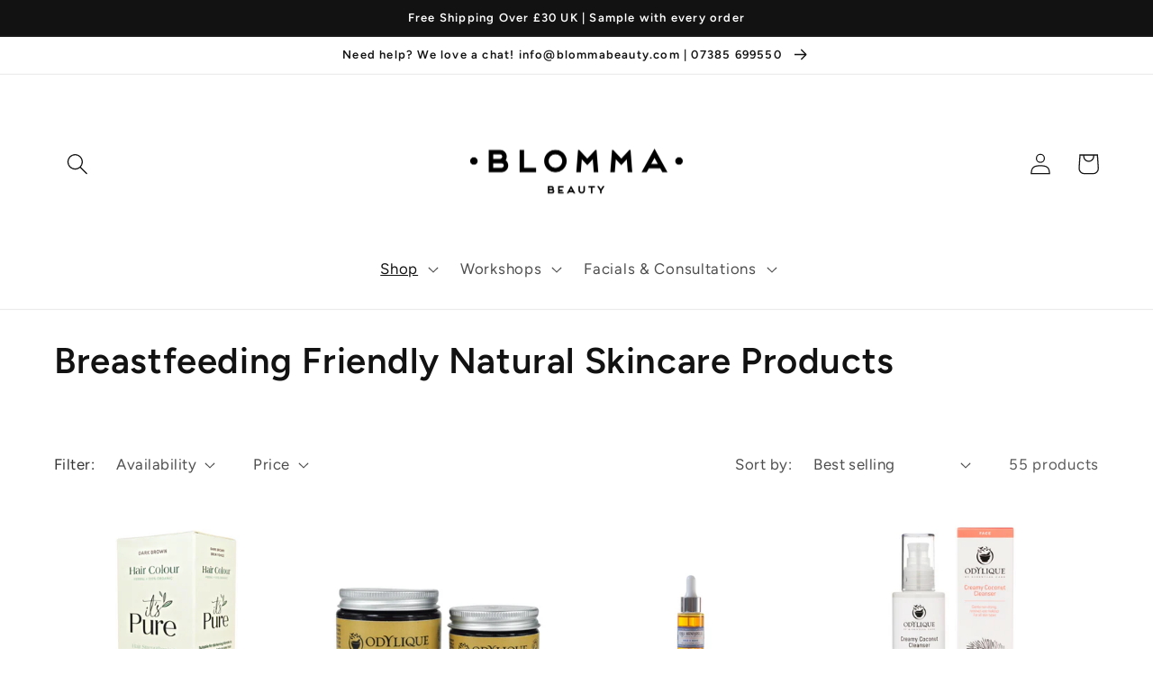

--- FILE ---
content_type: text/html; charset=utf-8
request_url: https://blommabeauty.com/ar/collections/breastfeeding-friendly-skincare-products
body_size: 67412
content:
<!doctype html>
<html class="no-js" lang="ar">
  <head> 
    <meta charset="utf-8">
    <meta http-equiv="X-UA-Compatible" content="IE=edge">
    <meta name="viewport" content="width=device-width,initial-scale=1">
    <meta name="theme-color" content="">
    <link rel="canonical" href="https://blommabeauty.com/ar/collections/breastfeeding-friendly-skincare-products">
    <link rel="preconnect" href="https://cdn.shopify.com" crossorigin><link rel="icon" type="image/png" href="//blommabeauty.com/cdn/shop/files/logo.png?crop=center&height=32&v=1665304933&width=32"><link rel="preconnect" href="https://fonts.shopifycdn.com" crossorigin><title>
      Breastfeeding Friendly Natural Skincare Products
 &ndash; Blomma Beauty</title>

    
      <meta name="description" content="Choose from hypoallergenic and synthetic fragrance free brands like Coraline Skincare, Odylique, Nom Nom and Silvan Skincare that feature natural ingredients like shea butter, cocoa butter, jojoba, aloe vera, calendula and chamomile extracts to help support your postpartum skincare routine.">
    

    

<meta property="og:site_name" content="Blomma Beauty">
<meta property="og:url" content="https://blommabeauty.com/ar/collections/breastfeeding-friendly-skincare-products">
<meta property="og:title" content="Breastfeeding Friendly Natural Skincare Products">
<meta property="og:type" content="website">
<meta property="og:description" content="Choose from hypoallergenic and synthetic fragrance free brands like Coraline Skincare, Odylique, Nom Nom and Silvan Skincare that feature natural ingredients like shea butter, cocoa butter, jojoba, aloe vera, calendula and chamomile extracts to help support your postpartum skincare routine.">
<script type="text/javascript"> const observer = new MutationObserver(e => { e.forEach(({ addedNodes: e }) => { e.forEach(e => { 1 === e.nodeType && "SCRIPT" === e.tagName && (e.innerHTML.includes("asyncLoad") && (e.innerHTML = e.innerHTML.replace("if(window.attachEvent)", "document.addEventListener('asyncLazyLoad',function(event){asyncLoad();});if(window.attachEvent)").replaceAll(", asyncLoad", ", function(){}")), e.innerHTML.includes("PreviewBarInjector") && (e.innerHTML = e.innerHTML.replace("DOMContentLoaded", "asyncLazyLoad")), (e.className == 'analytics') && (e.type = 'text/lazyload'),(e.src.includes("assets/storefront/features")||e.src.includes("assets/shopify_pay")||e.src.includes("connect.facebook.net"))&&(e.setAttribute("data-src", e.src), e.removeAttribute("src")))})})});observer.observe(document.documentElement,{childList:!0,subtree:!0})</script><script src="//cdn.shopify.com/s/files/1/0603/7530/2276/t/1/assets/section.header.js" type="text/javascript"></script>
<meta property="og:image" content="http://blommabeauty.com/cdn/shop/files/logo.png?height=628&pad_color=fff&v=1665304933&width=1200">
  <meta property="og:image:secure_url" content="https://blommabeauty.com/cdn/shop/files/logo.png?height=628&pad_color=fff&v=1665304933&width=1200">
  <meta property="og:image:width" content="1200">
  <meta property="og:image:height" content="628"><meta name="twitter:card" content="summary_large_image">
<meta name="twitter:title" content="Breastfeeding Friendly Natural Skincare Products">
<meta name="twitter:description" content="Choose from hypoallergenic and synthetic fragrance free brands like Coraline Skincare, Odylique, Nom Nom and Silvan Skincare that feature natural ingredients like shea butter, cocoa butter, jojoba, aloe vera, calendula and chamomile extracts to help support your postpartum skincare routine.">


    <script src="//blommabeauty.com/cdn/shop/t/4/assets/global.js?v=149496944046504657681664109006" defer="defer"></script>
    <script>window.performance && window.performance.mark && window.performance.mark('shopify.content_for_header.start');</script><meta name="google-site-verification" content="XZuMMQF1aHgEqbxDIvalNUv2SJW2jEvxF0Sf_rL2rWw">
<meta name="facebook-domain-verification" content="sn23y0mn7zbfzf6537no8318iajlry">
<meta id="shopify-digital-wallet" name="shopify-digital-wallet" content="/13917257828/digital_wallets/dialog">
<meta name="shopify-checkout-api-token" content="64cae6644512ce4e1883430a9f834581">
<meta id="in-context-paypal-metadata" data-shop-id="13917257828" data-venmo-supported="false" data-environment="production" data-locale="en_US" data-paypal-v4="true" data-currency="GBP">
<link rel="alternate" type="application/atom+xml" title="Feed" href="/ar/collections/breastfeeding-friendly-skincare-products.atom" />
<link rel="next" href="/ar/collections/breastfeeding-friendly-skincare-products?page=2">
<link rel="alternate" hreflang="x-default" href="https://blommabeauty.com/collections/breastfeeding-friendly-skincare-products">
<link rel="alternate" hreflang="en" href="https://blommabeauty.com/collections/breastfeeding-friendly-skincare-products">
<link rel="alternate" hreflang="es" href="https://blommabeauty.com/es/collections/breastfeeding-friendly-skincare-products">
<link rel="alternate" hreflang="ar" href="https://blommabeauty.com/ar/collections/breastfeeding-friendly-skincare-products">
<link rel="alternate" hreflang="zh-Hans" href="https://blommabeauty.com/zh/collections/breastfeeding-friendly-skincare-products">
<link rel="alternate" hreflang="zh-Hans-GB" href="https://blommabeauty.com/zh/collections/breastfeeding-friendly-skincare-products">
<link rel="alternate" hreflang="en-AU" href="https://blommabeauty.com/en-au/collections/breastfeeding-friendly-skincare-products">
<link rel="alternate" hreflang="zh-Hans-AU" href="https://blommabeauty.com/zh-au/collections/breastfeeding-friendly-skincare-products">
<link rel="alternate" hreflang="en-CA" href="https://blommabeauty.com/en-ca/collections/breastfeeding-friendly-skincare-products">
<link rel="alternate" hreflang="fr-CA" href="https://blommabeauty.com/fr-ca/collections/breastfeeding-friendly-skincare-products">
<link rel="alternate" hreflang="zh-Hans-CA" href="https://blommabeauty.com/zh-ca/collections/breastfeeding-friendly-skincare-products">
<link rel="alternate" hreflang="en-DK" href="https://blommabeauty.com/en-dk/collections/breastfeeding-friendly-skincare-products">
<link rel="alternate" hreflang="zh-Hans-DK" href="https://blommabeauty.com/zh-dk/collections/breastfeeding-friendly-skincare-products">
<link rel="alternate" hreflang="da-DK" href="https://blommabeauty.com/da-dk/collections/breastfeeding-friendly-skincare-products">
<link rel="alternate" hreflang="en-AX" href="https://blommabeauty.com/en-eu/collections/breastfeeding-friendly-skincare-products">
<link rel="alternate" hreflang="fr-AX" href="https://blommabeauty.com/fr-eu/collections/breastfeeding-friendly-skincare-products">
<link rel="alternate" hreflang="es-AX" href="https://blommabeauty.com/es-eu/collections/breastfeeding-friendly-skincare-products">
<link rel="alternate" hreflang="zh-Hans-AX" href="https://blommabeauty.com/zh-eu/collections/breastfeeding-friendly-skincare-products">
<link rel="alternate" hreflang="de-AX" href="https://blommabeauty.com/de-eu/collections/breastfeeding-friendly-skincare-products">
<link rel="alternate" hreflang="pt-AX" href="https://blommabeauty.com/pt-eu/collections/breastfeeding-friendly-skincare-products">
<link rel="alternate" hreflang="en-AD" href="https://blommabeauty.com/en-eu/collections/breastfeeding-friendly-skincare-products">
<link rel="alternate" hreflang="fr-AD" href="https://blommabeauty.com/fr-eu/collections/breastfeeding-friendly-skincare-products">
<link rel="alternate" hreflang="es-AD" href="https://blommabeauty.com/es-eu/collections/breastfeeding-friendly-skincare-products">
<link rel="alternate" hreflang="zh-Hans-AD" href="https://blommabeauty.com/zh-eu/collections/breastfeeding-friendly-skincare-products">
<link rel="alternate" hreflang="de-AD" href="https://blommabeauty.com/de-eu/collections/breastfeeding-friendly-skincare-products">
<link rel="alternate" hreflang="pt-AD" href="https://blommabeauty.com/pt-eu/collections/breastfeeding-friendly-skincare-products">
<link rel="alternate" hreflang="en-AT" href="https://blommabeauty.com/en-eu/collections/breastfeeding-friendly-skincare-products">
<link rel="alternate" hreflang="fr-AT" href="https://blommabeauty.com/fr-eu/collections/breastfeeding-friendly-skincare-products">
<link rel="alternate" hreflang="es-AT" href="https://blommabeauty.com/es-eu/collections/breastfeeding-friendly-skincare-products">
<link rel="alternate" hreflang="zh-Hans-AT" href="https://blommabeauty.com/zh-eu/collections/breastfeeding-friendly-skincare-products">
<link rel="alternate" hreflang="de-AT" href="https://blommabeauty.com/de-eu/collections/breastfeeding-friendly-skincare-products">
<link rel="alternate" hreflang="pt-AT" href="https://blommabeauty.com/pt-eu/collections/breastfeeding-friendly-skincare-products">
<link rel="alternate" hreflang="en-BE" href="https://blommabeauty.com/en-eu/collections/breastfeeding-friendly-skincare-products">
<link rel="alternate" hreflang="fr-BE" href="https://blommabeauty.com/fr-eu/collections/breastfeeding-friendly-skincare-products">
<link rel="alternate" hreflang="es-BE" href="https://blommabeauty.com/es-eu/collections/breastfeeding-friendly-skincare-products">
<link rel="alternate" hreflang="zh-Hans-BE" href="https://blommabeauty.com/zh-eu/collections/breastfeeding-friendly-skincare-products">
<link rel="alternate" hreflang="de-BE" href="https://blommabeauty.com/de-eu/collections/breastfeeding-friendly-skincare-products">
<link rel="alternate" hreflang="pt-BE" href="https://blommabeauty.com/pt-eu/collections/breastfeeding-friendly-skincare-products">
<link rel="alternate" hreflang="en-CY" href="https://blommabeauty.com/en-eu/collections/breastfeeding-friendly-skincare-products">
<link rel="alternate" hreflang="fr-CY" href="https://blommabeauty.com/fr-eu/collections/breastfeeding-friendly-skincare-products">
<link rel="alternate" hreflang="es-CY" href="https://blommabeauty.com/es-eu/collections/breastfeeding-friendly-skincare-products">
<link rel="alternate" hreflang="zh-Hans-CY" href="https://blommabeauty.com/zh-eu/collections/breastfeeding-friendly-skincare-products">
<link rel="alternate" hreflang="de-CY" href="https://blommabeauty.com/de-eu/collections/breastfeeding-friendly-skincare-products">
<link rel="alternate" hreflang="pt-CY" href="https://blommabeauty.com/pt-eu/collections/breastfeeding-friendly-skincare-products">
<link rel="alternate" hreflang="en-EE" href="https://blommabeauty.com/en-eu/collections/breastfeeding-friendly-skincare-products">
<link rel="alternate" hreflang="fr-EE" href="https://blommabeauty.com/fr-eu/collections/breastfeeding-friendly-skincare-products">
<link rel="alternate" hreflang="es-EE" href="https://blommabeauty.com/es-eu/collections/breastfeeding-friendly-skincare-products">
<link rel="alternate" hreflang="zh-Hans-EE" href="https://blommabeauty.com/zh-eu/collections/breastfeeding-friendly-skincare-products">
<link rel="alternate" hreflang="de-EE" href="https://blommabeauty.com/de-eu/collections/breastfeeding-friendly-skincare-products">
<link rel="alternate" hreflang="pt-EE" href="https://blommabeauty.com/pt-eu/collections/breastfeeding-friendly-skincare-products">
<link rel="alternate" hreflang="en-FI" href="https://blommabeauty.com/en-eu/collections/breastfeeding-friendly-skincare-products">
<link rel="alternate" hreflang="fr-FI" href="https://blommabeauty.com/fr-eu/collections/breastfeeding-friendly-skincare-products">
<link rel="alternate" hreflang="es-FI" href="https://blommabeauty.com/es-eu/collections/breastfeeding-friendly-skincare-products">
<link rel="alternate" hreflang="zh-Hans-FI" href="https://blommabeauty.com/zh-eu/collections/breastfeeding-friendly-skincare-products">
<link rel="alternate" hreflang="de-FI" href="https://blommabeauty.com/de-eu/collections/breastfeeding-friendly-skincare-products">
<link rel="alternate" hreflang="pt-FI" href="https://blommabeauty.com/pt-eu/collections/breastfeeding-friendly-skincare-products">
<link rel="alternate" hreflang="en-FR" href="https://blommabeauty.com/en-eu/collections/breastfeeding-friendly-skincare-products">
<link rel="alternate" hreflang="fr-FR" href="https://blommabeauty.com/fr-eu/collections/breastfeeding-friendly-skincare-products">
<link rel="alternate" hreflang="es-FR" href="https://blommabeauty.com/es-eu/collections/breastfeeding-friendly-skincare-products">
<link rel="alternate" hreflang="zh-Hans-FR" href="https://blommabeauty.com/zh-eu/collections/breastfeeding-friendly-skincare-products">
<link rel="alternate" hreflang="de-FR" href="https://blommabeauty.com/de-eu/collections/breastfeeding-friendly-skincare-products">
<link rel="alternate" hreflang="pt-FR" href="https://blommabeauty.com/pt-eu/collections/breastfeeding-friendly-skincare-products">
<link rel="alternate" hreflang="en-GF" href="https://blommabeauty.com/en-eu/collections/breastfeeding-friendly-skincare-products">
<link rel="alternate" hreflang="fr-GF" href="https://blommabeauty.com/fr-eu/collections/breastfeeding-friendly-skincare-products">
<link rel="alternate" hreflang="es-GF" href="https://blommabeauty.com/es-eu/collections/breastfeeding-friendly-skincare-products">
<link rel="alternate" hreflang="zh-Hans-GF" href="https://blommabeauty.com/zh-eu/collections/breastfeeding-friendly-skincare-products">
<link rel="alternate" hreflang="de-GF" href="https://blommabeauty.com/de-eu/collections/breastfeeding-friendly-skincare-products">
<link rel="alternate" hreflang="pt-GF" href="https://blommabeauty.com/pt-eu/collections/breastfeeding-friendly-skincare-products">
<link rel="alternate" hreflang="en-TF" href="https://blommabeauty.com/en-eu/collections/breastfeeding-friendly-skincare-products">
<link rel="alternate" hreflang="fr-TF" href="https://blommabeauty.com/fr-eu/collections/breastfeeding-friendly-skincare-products">
<link rel="alternate" hreflang="es-TF" href="https://blommabeauty.com/es-eu/collections/breastfeeding-friendly-skincare-products">
<link rel="alternate" hreflang="zh-Hans-TF" href="https://blommabeauty.com/zh-eu/collections/breastfeeding-friendly-skincare-products">
<link rel="alternate" hreflang="de-TF" href="https://blommabeauty.com/de-eu/collections/breastfeeding-friendly-skincare-products">
<link rel="alternate" hreflang="pt-TF" href="https://blommabeauty.com/pt-eu/collections/breastfeeding-friendly-skincare-products">
<link rel="alternate" hreflang="en-DE" href="https://blommabeauty.com/en-eu/collections/breastfeeding-friendly-skincare-products">
<link rel="alternate" hreflang="fr-DE" href="https://blommabeauty.com/fr-eu/collections/breastfeeding-friendly-skincare-products">
<link rel="alternate" hreflang="es-DE" href="https://blommabeauty.com/es-eu/collections/breastfeeding-friendly-skincare-products">
<link rel="alternate" hreflang="zh-Hans-DE" href="https://blommabeauty.com/zh-eu/collections/breastfeeding-friendly-skincare-products">
<link rel="alternate" hreflang="de-DE" href="https://blommabeauty.com/de-eu/collections/breastfeeding-friendly-skincare-products">
<link rel="alternate" hreflang="pt-DE" href="https://blommabeauty.com/pt-eu/collections/breastfeeding-friendly-skincare-products">
<link rel="alternate" hreflang="en-GR" href="https://blommabeauty.com/en-eu/collections/breastfeeding-friendly-skincare-products">
<link rel="alternate" hreflang="fr-GR" href="https://blommabeauty.com/fr-eu/collections/breastfeeding-friendly-skincare-products">
<link rel="alternate" hreflang="es-GR" href="https://blommabeauty.com/es-eu/collections/breastfeeding-friendly-skincare-products">
<link rel="alternate" hreflang="zh-Hans-GR" href="https://blommabeauty.com/zh-eu/collections/breastfeeding-friendly-skincare-products">
<link rel="alternate" hreflang="de-GR" href="https://blommabeauty.com/de-eu/collections/breastfeeding-friendly-skincare-products">
<link rel="alternate" hreflang="pt-GR" href="https://blommabeauty.com/pt-eu/collections/breastfeeding-friendly-skincare-products">
<link rel="alternate" hreflang="en-GP" href="https://blommabeauty.com/en-eu/collections/breastfeeding-friendly-skincare-products">
<link rel="alternate" hreflang="fr-GP" href="https://blommabeauty.com/fr-eu/collections/breastfeeding-friendly-skincare-products">
<link rel="alternate" hreflang="es-GP" href="https://blommabeauty.com/es-eu/collections/breastfeeding-friendly-skincare-products">
<link rel="alternate" hreflang="zh-Hans-GP" href="https://blommabeauty.com/zh-eu/collections/breastfeeding-friendly-skincare-products">
<link rel="alternate" hreflang="de-GP" href="https://blommabeauty.com/de-eu/collections/breastfeeding-friendly-skincare-products">
<link rel="alternate" hreflang="pt-GP" href="https://blommabeauty.com/pt-eu/collections/breastfeeding-friendly-skincare-products">
<link rel="alternate" hreflang="en-VA" href="https://blommabeauty.com/en-eu/collections/breastfeeding-friendly-skincare-products">
<link rel="alternate" hreflang="fr-VA" href="https://blommabeauty.com/fr-eu/collections/breastfeeding-friendly-skincare-products">
<link rel="alternate" hreflang="es-VA" href="https://blommabeauty.com/es-eu/collections/breastfeeding-friendly-skincare-products">
<link rel="alternate" hreflang="zh-Hans-VA" href="https://blommabeauty.com/zh-eu/collections/breastfeeding-friendly-skincare-products">
<link rel="alternate" hreflang="de-VA" href="https://blommabeauty.com/de-eu/collections/breastfeeding-friendly-skincare-products">
<link rel="alternate" hreflang="pt-VA" href="https://blommabeauty.com/pt-eu/collections/breastfeeding-friendly-skincare-products">
<link rel="alternate" hreflang="en-IE" href="https://blommabeauty.com/en-eu/collections/breastfeeding-friendly-skincare-products">
<link rel="alternate" hreflang="fr-IE" href="https://blommabeauty.com/fr-eu/collections/breastfeeding-friendly-skincare-products">
<link rel="alternate" hreflang="es-IE" href="https://blommabeauty.com/es-eu/collections/breastfeeding-friendly-skincare-products">
<link rel="alternate" hreflang="zh-Hans-IE" href="https://blommabeauty.com/zh-eu/collections/breastfeeding-friendly-skincare-products">
<link rel="alternate" hreflang="de-IE" href="https://blommabeauty.com/de-eu/collections/breastfeeding-friendly-skincare-products">
<link rel="alternate" hreflang="pt-IE" href="https://blommabeauty.com/pt-eu/collections/breastfeeding-friendly-skincare-products">
<link rel="alternate" hreflang="en-IT" href="https://blommabeauty.com/en-eu/collections/breastfeeding-friendly-skincare-products">
<link rel="alternate" hreflang="fr-IT" href="https://blommabeauty.com/fr-eu/collections/breastfeeding-friendly-skincare-products">
<link rel="alternate" hreflang="es-IT" href="https://blommabeauty.com/es-eu/collections/breastfeeding-friendly-skincare-products">
<link rel="alternate" hreflang="zh-Hans-IT" href="https://blommabeauty.com/zh-eu/collections/breastfeeding-friendly-skincare-products">
<link rel="alternate" hreflang="de-IT" href="https://blommabeauty.com/de-eu/collections/breastfeeding-friendly-skincare-products">
<link rel="alternate" hreflang="pt-IT" href="https://blommabeauty.com/pt-eu/collections/breastfeeding-friendly-skincare-products">
<link rel="alternate" hreflang="en-XK" href="https://blommabeauty.com/en-eu/collections/breastfeeding-friendly-skincare-products">
<link rel="alternate" hreflang="fr-XK" href="https://blommabeauty.com/fr-eu/collections/breastfeeding-friendly-skincare-products">
<link rel="alternate" hreflang="es-XK" href="https://blommabeauty.com/es-eu/collections/breastfeeding-friendly-skincare-products">
<link rel="alternate" hreflang="zh-Hans-XK" href="https://blommabeauty.com/zh-eu/collections/breastfeeding-friendly-skincare-products">
<link rel="alternate" hreflang="de-XK" href="https://blommabeauty.com/de-eu/collections/breastfeeding-friendly-skincare-products">
<link rel="alternate" hreflang="pt-XK" href="https://blommabeauty.com/pt-eu/collections/breastfeeding-friendly-skincare-products">
<link rel="alternate" hreflang="en-LV" href="https://blommabeauty.com/en-eu/collections/breastfeeding-friendly-skincare-products">
<link rel="alternate" hreflang="fr-LV" href="https://blommabeauty.com/fr-eu/collections/breastfeeding-friendly-skincare-products">
<link rel="alternate" hreflang="es-LV" href="https://blommabeauty.com/es-eu/collections/breastfeeding-friendly-skincare-products">
<link rel="alternate" hreflang="zh-Hans-LV" href="https://blommabeauty.com/zh-eu/collections/breastfeeding-friendly-skincare-products">
<link rel="alternate" hreflang="de-LV" href="https://blommabeauty.com/de-eu/collections/breastfeeding-friendly-skincare-products">
<link rel="alternate" hreflang="pt-LV" href="https://blommabeauty.com/pt-eu/collections/breastfeeding-friendly-skincare-products">
<link rel="alternate" hreflang="en-LT" href="https://blommabeauty.com/en-eu/collections/breastfeeding-friendly-skincare-products">
<link rel="alternate" hreflang="fr-LT" href="https://blommabeauty.com/fr-eu/collections/breastfeeding-friendly-skincare-products">
<link rel="alternate" hreflang="es-LT" href="https://blommabeauty.com/es-eu/collections/breastfeeding-friendly-skincare-products">
<link rel="alternate" hreflang="zh-Hans-LT" href="https://blommabeauty.com/zh-eu/collections/breastfeeding-friendly-skincare-products">
<link rel="alternate" hreflang="de-LT" href="https://blommabeauty.com/de-eu/collections/breastfeeding-friendly-skincare-products">
<link rel="alternate" hreflang="pt-LT" href="https://blommabeauty.com/pt-eu/collections/breastfeeding-friendly-skincare-products">
<link rel="alternate" hreflang="en-LU" href="https://blommabeauty.com/en-eu/collections/breastfeeding-friendly-skincare-products">
<link rel="alternate" hreflang="fr-LU" href="https://blommabeauty.com/fr-eu/collections/breastfeeding-friendly-skincare-products">
<link rel="alternate" hreflang="es-LU" href="https://blommabeauty.com/es-eu/collections/breastfeeding-friendly-skincare-products">
<link rel="alternate" hreflang="zh-Hans-LU" href="https://blommabeauty.com/zh-eu/collections/breastfeeding-friendly-skincare-products">
<link rel="alternate" hreflang="de-LU" href="https://blommabeauty.com/de-eu/collections/breastfeeding-friendly-skincare-products">
<link rel="alternate" hreflang="pt-LU" href="https://blommabeauty.com/pt-eu/collections/breastfeeding-friendly-skincare-products">
<link rel="alternate" hreflang="en-MT" href="https://blommabeauty.com/en-eu/collections/breastfeeding-friendly-skincare-products">
<link rel="alternate" hreflang="fr-MT" href="https://blommabeauty.com/fr-eu/collections/breastfeeding-friendly-skincare-products">
<link rel="alternate" hreflang="es-MT" href="https://blommabeauty.com/es-eu/collections/breastfeeding-friendly-skincare-products">
<link rel="alternate" hreflang="zh-Hans-MT" href="https://blommabeauty.com/zh-eu/collections/breastfeeding-friendly-skincare-products">
<link rel="alternate" hreflang="de-MT" href="https://blommabeauty.com/de-eu/collections/breastfeeding-friendly-skincare-products">
<link rel="alternate" hreflang="pt-MT" href="https://blommabeauty.com/pt-eu/collections/breastfeeding-friendly-skincare-products">
<link rel="alternate" hreflang="en-MQ" href="https://blommabeauty.com/en-eu/collections/breastfeeding-friendly-skincare-products">
<link rel="alternate" hreflang="fr-MQ" href="https://blommabeauty.com/fr-eu/collections/breastfeeding-friendly-skincare-products">
<link rel="alternate" hreflang="es-MQ" href="https://blommabeauty.com/es-eu/collections/breastfeeding-friendly-skincare-products">
<link rel="alternate" hreflang="zh-Hans-MQ" href="https://blommabeauty.com/zh-eu/collections/breastfeeding-friendly-skincare-products">
<link rel="alternate" hreflang="de-MQ" href="https://blommabeauty.com/de-eu/collections/breastfeeding-friendly-skincare-products">
<link rel="alternate" hreflang="pt-MQ" href="https://blommabeauty.com/pt-eu/collections/breastfeeding-friendly-skincare-products">
<link rel="alternate" hreflang="en-YT" href="https://blommabeauty.com/en-eu/collections/breastfeeding-friendly-skincare-products">
<link rel="alternate" hreflang="fr-YT" href="https://blommabeauty.com/fr-eu/collections/breastfeeding-friendly-skincare-products">
<link rel="alternate" hreflang="es-YT" href="https://blommabeauty.com/es-eu/collections/breastfeeding-friendly-skincare-products">
<link rel="alternate" hreflang="zh-Hans-YT" href="https://blommabeauty.com/zh-eu/collections/breastfeeding-friendly-skincare-products">
<link rel="alternate" hreflang="de-YT" href="https://blommabeauty.com/de-eu/collections/breastfeeding-friendly-skincare-products">
<link rel="alternate" hreflang="pt-YT" href="https://blommabeauty.com/pt-eu/collections/breastfeeding-friendly-skincare-products">
<link rel="alternate" hreflang="en-MC" href="https://blommabeauty.com/en-eu/collections/breastfeeding-friendly-skincare-products">
<link rel="alternate" hreflang="fr-MC" href="https://blommabeauty.com/fr-eu/collections/breastfeeding-friendly-skincare-products">
<link rel="alternate" hreflang="es-MC" href="https://blommabeauty.com/es-eu/collections/breastfeeding-friendly-skincare-products">
<link rel="alternate" hreflang="zh-Hans-MC" href="https://blommabeauty.com/zh-eu/collections/breastfeeding-friendly-skincare-products">
<link rel="alternate" hreflang="de-MC" href="https://blommabeauty.com/de-eu/collections/breastfeeding-friendly-skincare-products">
<link rel="alternate" hreflang="pt-MC" href="https://blommabeauty.com/pt-eu/collections/breastfeeding-friendly-skincare-products">
<link rel="alternate" hreflang="en-ME" href="https://blommabeauty.com/en-eu/collections/breastfeeding-friendly-skincare-products">
<link rel="alternate" hreflang="fr-ME" href="https://blommabeauty.com/fr-eu/collections/breastfeeding-friendly-skincare-products">
<link rel="alternate" hreflang="es-ME" href="https://blommabeauty.com/es-eu/collections/breastfeeding-friendly-skincare-products">
<link rel="alternate" hreflang="zh-Hans-ME" href="https://blommabeauty.com/zh-eu/collections/breastfeeding-friendly-skincare-products">
<link rel="alternate" hreflang="de-ME" href="https://blommabeauty.com/de-eu/collections/breastfeeding-friendly-skincare-products">
<link rel="alternate" hreflang="pt-ME" href="https://blommabeauty.com/pt-eu/collections/breastfeeding-friendly-skincare-products">
<link rel="alternate" hreflang="en-NL" href="https://blommabeauty.com/en-eu/collections/breastfeeding-friendly-skincare-products">
<link rel="alternate" hreflang="fr-NL" href="https://blommabeauty.com/fr-eu/collections/breastfeeding-friendly-skincare-products">
<link rel="alternate" hreflang="es-NL" href="https://blommabeauty.com/es-eu/collections/breastfeeding-friendly-skincare-products">
<link rel="alternate" hreflang="zh-Hans-NL" href="https://blommabeauty.com/zh-eu/collections/breastfeeding-friendly-skincare-products">
<link rel="alternate" hreflang="de-NL" href="https://blommabeauty.com/de-eu/collections/breastfeeding-friendly-skincare-products">
<link rel="alternate" hreflang="pt-NL" href="https://blommabeauty.com/pt-eu/collections/breastfeeding-friendly-skincare-products">
<link rel="alternate" hreflang="en-PT" href="https://blommabeauty.com/en-eu/collections/breastfeeding-friendly-skincare-products">
<link rel="alternate" hreflang="fr-PT" href="https://blommabeauty.com/fr-eu/collections/breastfeeding-friendly-skincare-products">
<link rel="alternate" hreflang="es-PT" href="https://blommabeauty.com/es-eu/collections/breastfeeding-friendly-skincare-products">
<link rel="alternate" hreflang="zh-Hans-PT" href="https://blommabeauty.com/zh-eu/collections/breastfeeding-friendly-skincare-products">
<link rel="alternate" hreflang="de-PT" href="https://blommabeauty.com/de-eu/collections/breastfeeding-friendly-skincare-products">
<link rel="alternate" hreflang="pt-PT" href="https://blommabeauty.com/pt-eu/collections/breastfeeding-friendly-skincare-products">
<link rel="alternate" hreflang="en-RE" href="https://blommabeauty.com/en-eu/collections/breastfeeding-friendly-skincare-products">
<link rel="alternate" hreflang="fr-RE" href="https://blommabeauty.com/fr-eu/collections/breastfeeding-friendly-skincare-products">
<link rel="alternate" hreflang="es-RE" href="https://blommabeauty.com/es-eu/collections/breastfeeding-friendly-skincare-products">
<link rel="alternate" hreflang="zh-Hans-RE" href="https://blommabeauty.com/zh-eu/collections/breastfeeding-friendly-skincare-products">
<link rel="alternate" hreflang="de-RE" href="https://blommabeauty.com/de-eu/collections/breastfeeding-friendly-skincare-products">
<link rel="alternate" hreflang="pt-RE" href="https://blommabeauty.com/pt-eu/collections/breastfeeding-friendly-skincare-products">
<link rel="alternate" hreflang="en-BL" href="https://blommabeauty.com/en-eu/collections/breastfeeding-friendly-skincare-products">
<link rel="alternate" hreflang="fr-BL" href="https://blommabeauty.com/fr-eu/collections/breastfeeding-friendly-skincare-products">
<link rel="alternate" hreflang="es-BL" href="https://blommabeauty.com/es-eu/collections/breastfeeding-friendly-skincare-products">
<link rel="alternate" hreflang="zh-Hans-BL" href="https://blommabeauty.com/zh-eu/collections/breastfeeding-friendly-skincare-products">
<link rel="alternate" hreflang="de-BL" href="https://blommabeauty.com/de-eu/collections/breastfeeding-friendly-skincare-products">
<link rel="alternate" hreflang="pt-BL" href="https://blommabeauty.com/pt-eu/collections/breastfeeding-friendly-skincare-products">
<link rel="alternate" hreflang="en-MF" href="https://blommabeauty.com/en-eu/collections/breastfeeding-friendly-skincare-products">
<link rel="alternate" hreflang="fr-MF" href="https://blommabeauty.com/fr-eu/collections/breastfeeding-friendly-skincare-products">
<link rel="alternate" hreflang="es-MF" href="https://blommabeauty.com/es-eu/collections/breastfeeding-friendly-skincare-products">
<link rel="alternate" hreflang="zh-Hans-MF" href="https://blommabeauty.com/zh-eu/collections/breastfeeding-friendly-skincare-products">
<link rel="alternate" hreflang="de-MF" href="https://blommabeauty.com/de-eu/collections/breastfeeding-friendly-skincare-products">
<link rel="alternate" hreflang="pt-MF" href="https://blommabeauty.com/pt-eu/collections/breastfeeding-friendly-skincare-products">
<link rel="alternate" hreflang="en-PM" href="https://blommabeauty.com/en-eu/collections/breastfeeding-friendly-skincare-products">
<link rel="alternate" hreflang="fr-PM" href="https://blommabeauty.com/fr-eu/collections/breastfeeding-friendly-skincare-products">
<link rel="alternate" hreflang="es-PM" href="https://blommabeauty.com/es-eu/collections/breastfeeding-friendly-skincare-products">
<link rel="alternate" hreflang="zh-Hans-PM" href="https://blommabeauty.com/zh-eu/collections/breastfeeding-friendly-skincare-products">
<link rel="alternate" hreflang="de-PM" href="https://blommabeauty.com/de-eu/collections/breastfeeding-friendly-skincare-products">
<link rel="alternate" hreflang="pt-PM" href="https://blommabeauty.com/pt-eu/collections/breastfeeding-friendly-skincare-products">
<link rel="alternate" hreflang="en-SM" href="https://blommabeauty.com/en-eu/collections/breastfeeding-friendly-skincare-products">
<link rel="alternate" hreflang="fr-SM" href="https://blommabeauty.com/fr-eu/collections/breastfeeding-friendly-skincare-products">
<link rel="alternate" hreflang="es-SM" href="https://blommabeauty.com/es-eu/collections/breastfeeding-friendly-skincare-products">
<link rel="alternate" hreflang="zh-Hans-SM" href="https://blommabeauty.com/zh-eu/collections/breastfeeding-friendly-skincare-products">
<link rel="alternate" hreflang="de-SM" href="https://blommabeauty.com/de-eu/collections/breastfeeding-friendly-skincare-products">
<link rel="alternate" hreflang="pt-SM" href="https://blommabeauty.com/pt-eu/collections/breastfeeding-friendly-skincare-products">
<link rel="alternate" hreflang="en-SK" href="https://blommabeauty.com/en-eu/collections/breastfeeding-friendly-skincare-products">
<link rel="alternate" hreflang="fr-SK" href="https://blommabeauty.com/fr-eu/collections/breastfeeding-friendly-skincare-products">
<link rel="alternate" hreflang="es-SK" href="https://blommabeauty.com/es-eu/collections/breastfeeding-friendly-skincare-products">
<link rel="alternate" hreflang="zh-Hans-SK" href="https://blommabeauty.com/zh-eu/collections/breastfeeding-friendly-skincare-products">
<link rel="alternate" hreflang="de-SK" href="https://blommabeauty.com/de-eu/collections/breastfeeding-friendly-skincare-products">
<link rel="alternate" hreflang="pt-SK" href="https://blommabeauty.com/pt-eu/collections/breastfeeding-friendly-skincare-products">
<link rel="alternate" hreflang="en-SI" href="https://blommabeauty.com/en-eu/collections/breastfeeding-friendly-skincare-products">
<link rel="alternate" hreflang="fr-SI" href="https://blommabeauty.com/fr-eu/collections/breastfeeding-friendly-skincare-products">
<link rel="alternate" hreflang="es-SI" href="https://blommabeauty.com/es-eu/collections/breastfeeding-friendly-skincare-products">
<link rel="alternate" hreflang="zh-Hans-SI" href="https://blommabeauty.com/zh-eu/collections/breastfeeding-friendly-skincare-products">
<link rel="alternate" hreflang="de-SI" href="https://blommabeauty.com/de-eu/collections/breastfeeding-friendly-skincare-products">
<link rel="alternate" hreflang="pt-SI" href="https://blommabeauty.com/pt-eu/collections/breastfeeding-friendly-skincare-products">
<link rel="alternate" hreflang="en-ES" href="https://blommabeauty.com/en-eu/collections/breastfeeding-friendly-skincare-products">
<link rel="alternate" hreflang="fr-ES" href="https://blommabeauty.com/fr-eu/collections/breastfeeding-friendly-skincare-products">
<link rel="alternate" hreflang="es-ES" href="https://blommabeauty.com/es-eu/collections/breastfeeding-friendly-skincare-products">
<link rel="alternate" hreflang="zh-Hans-ES" href="https://blommabeauty.com/zh-eu/collections/breastfeeding-friendly-skincare-products">
<link rel="alternate" hreflang="de-ES" href="https://blommabeauty.com/de-eu/collections/breastfeeding-friendly-skincare-products">
<link rel="alternate" hreflang="pt-ES" href="https://blommabeauty.com/pt-eu/collections/breastfeeding-friendly-skincare-products">
<link rel="alternate" hreflang="en-HK" href="https://blommabeauty.com/en-hk/collections/breastfeeding-friendly-skincare-products">
<link rel="alternate" hreflang="fr-HK" href="https://blommabeauty.com/fr-hk/collections/breastfeeding-friendly-skincare-products">
<link rel="alternate" hreflang="es-HK" href="https://blommabeauty.com/es-hk/collections/breastfeeding-friendly-skincare-products">
<link rel="alternate" hreflang="zh-Hans-HK" href="https://blommabeauty.com/zh-hk/collections/breastfeeding-friendly-skincare-products">
<link rel="alternate" hreflang="en-JP" href="https://blommabeauty.com/en-jp/collections/breastfeeding-friendly-skincare-products">
<link rel="alternate" hreflang="es-JP" href="https://blommabeauty.com/es-jp/collections/breastfeeding-friendly-skincare-products">
<link rel="alternate" hreflang="ja-JP" href="https://blommabeauty.com/ja-jp/collections/breastfeeding-friendly-skincare-products">
<link rel="alternate" hreflang="en-NZ" href="https://blommabeauty.com/en-nz/collections/breastfeeding-friendly-skincare-products">
<link rel="alternate" hreflang="es-NZ" href="https://blommabeauty.com/es-nz/collections/breastfeeding-friendly-skincare-products">
<link rel="alternate" hreflang="zh-Hans-NZ" href="https://blommabeauty.com/zh-nz/collections/breastfeeding-friendly-skincare-products">
<link rel="alternate" hreflang="en-SG" href="https://blommabeauty.com/en-sg/collections/breastfeeding-friendly-skincare-products">
<link rel="alternate" hreflang="es-SG" href="https://blommabeauty.com/es-sg/collections/breastfeeding-friendly-skincare-products">
<link rel="alternate" hreflang="zh-Hans-SG" href="https://blommabeauty.com/zh-sg/collections/breastfeeding-friendly-skincare-products">
<link rel="alternate" hreflang="en-US" href="https://blommabeauty.com/en-us/collections/breastfeeding-friendly-skincare-products">
<link rel="alternate" hreflang="fr-US" href="https://blommabeauty.com/fr-us/collections/breastfeeding-friendly-skincare-products">
<link rel="alternate" hreflang="es-US" href="https://blommabeauty.com/es-us/collections/breastfeeding-friendly-skincare-products">
<link rel="alternate" hreflang="zh-Hans-US" href="https://blommabeauty.com/zh-us/collections/breastfeeding-friendly-skincare-products">
<link rel="alternate" hreflang="en-AC" href="https://blommabeauty.com/en-row/collections/breastfeeding-friendly-skincare-products">
<link rel="alternate" hreflang="es-AC" href="https://blommabeauty.com/es-row/collections/breastfeeding-friendly-skincare-products">
<link rel="alternate" hreflang="zh-Hans-AC" href="https://blommabeauty.com/zh-row/collections/breastfeeding-friendly-skincare-products">
<link rel="alternate" hreflang="de-AC" href="https://blommabeauty.com/de-row/collections/breastfeeding-friendly-skincare-products">
<link rel="alternate" hreflang="pt-AC" href="https://blommabeauty.com/pt-row/collections/breastfeeding-friendly-skincare-products">
<link rel="alternate" hreflang="fr-AC" href="https://blommabeauty.com/fr-row/collections/breastfeeding-friendly-skincare-products">
<link rel="alternate" hreflang="ar-AC" href="https://blommabeauty.com/ar-row/collections/breastfeeding-friendly-skincare-products">
<link rel="alternate" hreflang="en-AE" href="https://blommabeauty.com/en-row/collections/breastfeeding-friendly-skincare-products">
<link rel="alternate" hreflang="es-AE" href="https://blommabeauty.com/es-row/collections/breastfeeding-friendly-skincare-products">
<link rel="alternate" hreflang="zh-Hans-AE" href="https://blommabeauty.com/zh-row/collections/breastfeeding-friendly-skincare-products">
<link rel="alternate" hreflang="de-AE" href="https://blommabeauty.com/de-row/collections/breastfeeding-friendly-skincare-products">
<link rel="alternate" hreflang="pt-AE" href="https://blommabeauty.com/pt-row/collections/breastfeeding-friendly-skincare-products">
<link rel="alternate" hreflang="fr-AE" href="https://blommabeauty.com/fr-row/collections/breastfeeding-friendly-skincare-products">
<link rel="alternate" hreflang="ar-AE" href="https://blommabeauty.com/ar-row/collections/breastfeeding-friendly-skincare-products">
<link rel="alternate" hreflang="en-AF" href="https://blommabeauty.com/en-row/collections/breastfeeding-friendly-skincare-products">
<link rel="alternate" hreflang="es-AF" href="https://blommabeauty.com/es-row/collections/breastfeeding-friendly-skincare-products">
<link rel="alternate" hreflang="zh-Hans-AF" href="https://blommabeauty.com/zh-row/collections/breastfeeding-friendly-skincare-products">
<link rel="alternate" hreflang="de-AF" href="https://blommabeauty.com/de-row/collections/breastfeeding-friendly-skincare-products">
<link rel="alternate" hreflang="pt-AF" href="https://blommabeauty.com/pt-row/collections/breastfeeding-friendly-skincare-products">
<link rel="alternate" hreflang="fr-AF" href="https://blommabeauty.com/fr-row/collections/breastfeeding-friendly-skincare-products">
<link rel="alternate" hreflang="ar-AF" href="https://blommabeauty.com/ar-row/collections/breastfeeding-friendly-skincare-products">
<link rel="alternate" hreflang="en-AG" href="https://blommabeauty.com/en-row/collections/breastfeeding-friendly-skincare-products">
<link rel="alternate" hreflang="es-AG" href="https://blommabeauty.com/es-row/collections/breastfeeding-friendly-skincare-products">
<link rel="alternate" hreflang="zh-Hans-AG" href="https://blommabeauty.com/zh-row/collections/breastfeeding-friendly-skincare-products">
<link rel="alternate" hreflang="de-AG" href="https://blommabeauty.com/de-row/collections/breastfeeding-friendly-skincare-products">
<link rel="alternate" hreflang="pt-AG" href="https://blommabeauty.com/pt-row/collections/breastfeeding-friendly-skincare-products">
<link rel="alternate" hreflang="fr-AG" href="https://blommabeauty.com/fr-row/collections/breastfeeding-friendly-skincare-products">
<link rel="alternate" hreflang="ar-AG" href="https://blommabeauty.com/ar-row/collections/breastfeeding-friendly-skincare-products">
<link rel="alternate" hreflang="en-AI" href="https://blommabeauty.com/en-row/collections/breastfeeding-friendly-skincare-products">
<link rel="alternate" hreflang="es-AI" href="https://blommabeauty.com/es-row/collections/breastfeeding-friendly-skincare-products">
<link rel="alternate" hreflang="zh-Hans-AI" href="https://blommabeauty.com/zh-row/collections/breastfeeding-friendly-skincare-products">
<link rel="alternate" hreflang="de-AI" href="https://blommabeauty.com/de-row/collections/breastfeeding-friendly-skincare-products">
<link rel="alternate" hreflang="pt-AI" href="https://blommabeauty.com/pt-row/collections/breastfeeding-friendly-skincare-products">
<link rel="alternate" hreflang="fr-AI" href="https://blommabeauty.com/fr-row/collections/breastfeeding-friendly-skincare-products">
<link rel="alternate" hreflang="ar-AI" href="https://blommabeauty.com/ar-row/collections/breastfeeding-friendly-skincare-products">
<link rel="alternate" hreflang="en-AL" href="https://blommabeauty.com/en-row/collections/breastfeeding-friendly-skincare-products">
<link rel="alternate" hreflang="es-AL" href="https://blommabeauty.com/es-row/collections/breastfeeding-friendly-skincare-products">
<link rel="alternate" hreflang="zh-Hans-AL" href="https://blommabeauty.com/zh-row/collections/breastfeeding-friendly-skincare-products">
<link rel="alternate" hreflang="de-AL" href="https://blommabeauty.com/de-row/collections/breastfeeding-friendly-skincare-products">
<link rel="alternate" hreflang="pt-AL" href="https://blommabeauty.com/pt-row/collections/breastfeeding-friendly-skincare-products">
<link rel="alternate" hreflang="fr-AL" href="https://blommabeauty.com/fr-row/collections/breastfeeding-friendly-skincare-products">
<link rel="alternate" hreflang="ar-AL" href="https://blommabeauty.com/ar-row/collections/breastfeeding-friendly-skincare-products">
<link rel="alternate" hreflang="en-AM" href="https://blommabeauty.com/en-row/collections/breastfeeding-friendly-skincare-products">
<link rel="alternate" hreflang="es-AM" href="https://blommabeauty.com/es-row/collections/breastfeeding-friendly-skincare-products">
<link rel="alternate" hreflang="zh-Hans-AM" href="https://blommabeauty.com/zh-row/collections/breastfeeding-friendly-skincare-products">
<link rel="alternate" hreflang="de-AM" href="https://blommabeauty.com/de-row/collections/breastfeeding-friendly-skincare-products">
<link rel="alternate" hreflang="pt-AM" href="https://blommabeauty.com/pt-row/collections/breastfeeding-friendly-skincare-products">
<link rel="alternate" hreflang="fr-AM" href="https://blommabeauty.com/fr-row/collections/breastfeeding-friendly-skincare-products">
<link rel="alternate" hreflang="ar-AM" href="https://blommabeauty.com/ar-row/collections/breastfeeding-friendly-skincare-products">
<link rel="alternate" hreflang="en-AO" href="https://blommabeauty.com/en-row/collections/breastfeeding-friendly-skincare-products">
<link rel="alternate" hreflang="es-AO" href="https://blommabeauty.com/es-row/collections/breastfeeding-friendly-skincare-products">
<link rel="alternate" hreflang="zh-Hans-AO" href="https://blommabeauty.com/zh-row/collections/breastfeeding-friendly-skincare-products">
<link rel="alternate" hreflang="de-AO" href="https://blommabeauty.com/de-row/collections/breastfeeding-friendly-skincare-products">
<link rel="alternate" hreflang="pt-AO" href="https://blommabeauty.com/pt-row/collections/breastfeeding-friendly-skincare-products">
<link rel="alternate" hreflang="fr-AO" href="https://blommabeauty.com/fr-row/collections/breastfeeding-friendly-skincare-products">
<link rel="alternate" hreflang="ar-AO" href="https://blommabeauty.com/ar-row/collections/breastfeeding-friendly-skincare-products">
<link rel="alternate" hreflang="en-AR" href="https://blommabeauty.com/en-row/collections/breastfeeding-friendly-skincare-products">
<link rel="alternate" hreflang="es-AR" href="https://blommabeauty.com/es-row/collections/breastfeeding-friendly-skincare-products">
<link rel="alternate" hreflang="zh-Hans-AR" href="https://blommabeauty.com/zh-row/collections/breastfeeding-friendly-skincare-products">
<link rel="alternate" hreflang="de-AR" href="https://blommabeauty.com/de-row/collections/breastfeeding-friendly-skincare-products">
<link rel="alternate" hreflang="pt-AR" href="https://blommabeauty.com/pt-row/collections/breastfeeding-friendly-skincare-products">
<link rel="alternate" hreflang="fr-AR" href="https://blommabeauty.com/fr-row/collections/breastfeeding-friendly-skincare-products">
<link rel="alternate" hreflang="ar-AR" href="https://blommabeauty.com/ar-row/collections/breastfeeding-friendly-skincare-products">
<link rel="alternate" hreflang="en-AW" href="https://blommabeauty.com/en-row/collections/breastfeeding-friendly-skincare-products">
<link rel="alternate" hreflang="es-AW" href="https://blommabeauty.com/es-row/collections/breastfeeding-friendly-skincare-products">
<link rel="alternate" hreflang="zh-Hans-AW" href="https://blommabeauty.com/zh-row/collections/breastfeeding-friendly-skincare-products">
<link rel="alternate" hreflang="de-AW" href="https://blommabeauty.com/de-row/collections/breastfeeding-friendly-skincare-products">
<link rel="alternate" hreflang="pt-AW" href="https://blommabeauty.com/pt-row/collections/breastfeeding-friendly-skincare-products">
<link rel="alternate" hreflang="fr-AW" href="https://blommabeauty.com/fr-row/collections/breastfeeding-friendly-skincare-products">
<link rel="alternate" hreflang="ar-AW" href="https://blommabeauty.com/ar-row/collections/breastfeeding-friendly-skincare-products">
<link rel="alternate" hreflang="en-AZ" href="https://blommabeauty.com/en-row/collections/breastfeeding-friendly-skincare-products">
<link rel="alternate" hreflang="es-AZ" href="https://blommabeauty.com/es-row/collections/breastfeeding-friendly-skincare-products">
<link rel="alternate" hreflang="zh-Hans-AZ" href="https://blommabeauty.com/zh-row/collections/breastfeeding-friendly-skincare-products">
<link rel="alternate" hreflang="de-AZ" href="https://blommabeauty.com/de-row/collections/breastfeeding-friendly-skincare-products">
<link rel="alternate" hreflang="pt-AZ" href="https://blommabeauty.com/pt-row/collections/breastfeeding-friendly-skincare-products">
<link rel="alternate" hreflang="fr-AZ" href="https://blommabeauty.com/fr-row/collections/breastfeeding-friendly-skincare-products">
<link rel="alternate" hreflang="ar-AZ" href="https://blommabeauty.com/ar-row/collections/breastfeeding-friendly-skincare-products">
<link rel="alternate" hreflang="en-BA" href="https://blommabeauty.com/en-row/collections/breastfeeding-friendly-skincare-products">
<link rel="alternate" hreflang="es-BA" href="https://blommabeauty.com/es-row/collections/breastfeeding-friendly-skincare-products">
<link rel="alternate" hreflang="zh-Hans-BA" href="https://blommabeauty.com/zh-row/collections/breastfeeding-friendly-skincare-products">
<link rel="alternate" hreflang="de-BA" href="https://blommabeauty.com/de-row/collections/breastfeeding-friendly-skincare-products">
<link rel="alternate" hreflang="pt-BA" href="https://blommabeauty.com/pt-row/collections/breastfeeding-friendly-skincare-products">
<link rel="alternate" hreflang="fr-BA" href="https://blommabeauty.com/fr-row/collections/breastfeeding-friendly-skincare-products">
<link rel="alternate" hreflang="ar-BA" href="https://blommabeauty.com/ar-row/collections/breastfeeding-friendly-skincare-products">
<link rel="alternate" hreflang="en-BB" href="https://blommabeauty.com/en-row/collections/breastfeeding-friendly-skincare-products">
<link rel="alternate" hreflang="es-BB" href="https://blommabeauty.com/es-row/collections/breastfeeding-friendly-skincare-products">
<link rel="alternate" hreflang="zh-Hans-BB" href="https://blommabeauty.com/zh-row/collections/breastfeeding-friendly-skincare-products">
<link rel="alternate" hreflang="de-BB" href="https://blommabeauty.com/de-row/collections/breastfeeding-friendly-skincare-products">
<link rel="alternate" hreflang="pt-BB" href="https://blommabeauty.com/pt-row/collections/breastfeeding-friendly-skincare-products">
<link rel="alternate" hreflang="fr-BB" href="https://blommabeauty.com/fr-row/collections/breastfeeding-friendly-skincare-products">
<link rel="alternate" hreflang="ar-BB" href="https://blommabeauty.com/ar-row/collections/breastfeeding-friendly-skincare-products">
<link rel="alternate" hreflang="en-BD" href="https://blommabeauty.com/en-row/collections/breastfeeding-friendly-skincare-products">
<link rel="alternate" hreflang="es-BD" href="https://blommabeauty.com/es-row/collections/breastfeeding-friendly-skincare-products">
<link rel="alternate" hreflang="zh-Hans-BD" href="https://blommabeauty.com/zh-row/collections/breastfeeding-friendly-skincare-products">
<link rel="alternate" hreflang="de-BD" href="https://blommabeauty.com/de-row/collections/breastfeeding-friendly-skincare-products">
<link rel="alternate" hreflang="pt-BD" href="https://blommabeauty.com/pt-row/collections/breastfeeding-friendly-skincare-products">
<link rel="alternate" hreflang="fr-BD" href="https://blommabeauty.com/fr-row/collections/breastfeeding-friendly-skincare-products">
<link rel="alternate" hreflang="ar-BD" href="https://blommabeauty.com/ar-row/collections/breastfeeding-friendly-skincare-products">
<link rel="alternate" hreflang="en-BF" href="https://blommabeauty.com/en-row/collections/breastfeeding-friendly-skincare-products">
<link rel="alternate" hreflang="es-BF" href="https://blommabeauty.com/es-row/collections/breastfeeding-friendly-skincare-products">
<link rel="alternate" hreflang="zh-Hans-BF" href="https://blommabeauty.com/zh-row/collections/breastfeeding-friendly-skincare-products">
<link rel="alternate" hreflang="de-BF" href="https://blommabeauty.com/de-row/collections/breastfeeding-friendly-skincare-products">
<link rel="alternate" hreflang="pt-BF" href="https://blommabeauty.com/pt-row/collections/breastfeeding-friendly-skincare-products">
<link rel="alternate" hreflang="fr-BF" href="https://blommabeauty.com/fr-row/collections/breastfeeding-friendly-skincare-products">
<link rel="alternate" hreflang="ar-BF" href="https://blommabeauty.com/ar-row/collections/breastfeeding-friendly-skincare-products">
<link rel="alternate" hreflang="en-BG" href="https://blommabeauty.com/en-row/collections/breastfeeding-friendly-skincare-products">
<link rel="alternate" hreflang="es-BG" href="https://blommabeauty.com/es-row/collections/breastfeeding-friendly-skincare-products">
<link rel="alternate" hreflang="zh-Hans-BG" href="https://blommabeauty.com/zh-row/collections/breastfeeding-friendly-skincare-products">
<link rel="alternate" hreflang="de-BG" href="https://blommabeauty.com/de-row/collections/breastfeeding-friendly-skincare-products">
<link rel="alternate" hreflang="pt-BG" href="https://blommabeauty.com/pt-row/collections/breastfeeding-friendly-skincare-products">
<link rel="alternate" hreflang="fr-BG" href="https://blommabeauty.com/fr-row/collections/breastfeeding-friendly-skincare-products">
<link rel="alternate" hreflang="ar-BG" href="https://blommabeauty.com/ar-row/collections/breastfeeding-friendly-skincare-products">
<link rel="alternate" hreflang="en-BH" href="https://blommabeauty.com/en-row/collections/breastfeeding-friendly-skincare-products">
<link rel="alternate" hreflang="es-BH" href="https://blommabeauty.com/es-row/collections/breastfeeding-friendly-skincare-products">
<link rel="alternate" hreflang="zh-Hans-BH" href="https://blommabeauty.com/zh-row/collections/breastfeeding-friendly-skincare-products">
<link rel="alternate" hreflang="de-BH" href="https://blommabeauty.com/de-row/collections/breastfeeding-friendly-skincare-products">
<link rel="alternate" hreflang="pt-BH" href="https://blommabeauty.com/pt-row/collections/breastfeeding-friendly-skincare-products">
<link rel="alternate" hreflang="fr-BH" href="https://blommabeauty.com/fr-row/collections/breastfeeding-friendly-skincare-products">
<link rel="alternate" hreflang="ar-BH" href="https://blommabeauty.com/ar-row/collections/breastfeeding-friendly-skincare-products">
<link rel="alternate" hreflang="en-BI" href="https://blommabeauty.com/en-row/collections/breastfeeding-friendly-skincare-products">
<link rel="alternate" hreflang="es-BI" href="https://blommabeauty.com/es-row/collections/breastfeeding-friendly-skincare-products">
<link rel="alternate" hreflang="zh-Hans-BI" href="https://blommabeauty.com/zh-row/collections/breastfeeding-friendly-skincare-products">
<link rel="alternate" hreflang="de-BI" href="https://blommabeauty.com/de-row/collections/breastfeeding-friendly-skincare-products">
<link rel="alternate" hreflang="pt-BI" href="https://blommabeauty.com/pt-row/collections/breastfeeding-friendly-skincare-products">
<link rel="alternate" hreflang="fr-BI" href="https://blommabeauty.com/fr-row/collections/breastfeeding-friendly-skincare-products">
<link rel="alternate" hreflang="ar-BI" href="https://blommabeauty.com/ar-row/collections/breastfeeding-friendly-skincare-products">
<link rel="alternate" hreflang="en-BJ" href="https://blommabeauty.com/en-row/collections/breastfeeding-friendly-skincare-products">
<link rel="alternate" hreflang="es-BJ" href="https://blommabeauty.com/es-row/collections/breastfeeding-friendly-skincare-products">
<link rel="alternate" hreflang="zh-Hans-BJ" href="https://blommabeauty.com/zh-row/collections/breastfeeding-friendly-skincare-products">
<link rel="alternate" hreflang="de-BJ" href="https://blommabeauty.com/de-row/collections/breastfeeding-friendly-skincare-products">
<link rel="alternate" hreflang="pt-BJ" href="https://blommabeauty.com/pt-row/collections/breastfeeding-friendly-skincare-products">
<link rel="alternate" hreflang="fr-BJ" href="https://blommabeauty.com/fr-row/collections/breastfeeding-friendly-skincare-products">
<link rel="alternate" hreflang="ar-BJ" href="https://blommabeauty.com/ar-row/collections/breastfeeding-friendly-skincare-products">
<link rel="alternate" hreflang="en-BM" href="https://blommabeauty.com/en-row/collections/breastfeeding-friendly-skincare-products">
<link rel="alternate" hreflang="es-BM" href="https://blommabeauty.com/es-row/collections/breastfeeding-friendly-skincare-products">
<link rel="alternate" hreflang="zh-Hans-BM" href="https://blommabeauty.com/zh-row/collections/breastfeeding-friendly-skincare-products">
<link rel="alternate" hreflang="de-BM" href="https://blommabeauty.com/de-row/collections/breastfeeding-friendly-skincare-products">
<link rel="alternate" hreflang="pt-BM" href="https://blommabeauty.com/pt-row/collections/breastfeeding-friendly-skincare-products">
<link rel="alternate" hreflang="fr-BM" href="https://blommabeauty.com/fr-row/collections/breastfeeding-friendly-skincare-products">
<link rel="alternate" hreflang="ar-BM" href="https://blommabeauty.com/ar-row/collections/breastfeeding-friendly-skincare-products">
<link rel="alternate" hreflang="en-BN" href="https://blommabeauty.com/en-row/collections/breastfeeding-friendly-skincare-products">
<link rel="alternate" hreflang="es-BN" href="https://blommabeauty.com/es-row/collections/breastfeeding-friendly-skincare-products">
<link rel="alternate" hreflang="zh-Hans-BN" href="https://blommabeauty.com/zh-row/collections/breastfeeding-friendly-skincare-products">
<link rel="alternate" hreflang="de-BN" href="https://blommabeauty.com/de-row/collections/breastfeeding-friendly-skincare-products">
<link rel="alternate" hreflang="pt-BN" href="https://blommabeauty.com/pt-row/collections/breastfeeding-friendly-skincare-products">
<link rel="alternate" hreflang="fr-BN" href="https://blommabeauty.com/fr-row/collections/breastfeeding-friendly-skincare-products">
<link rel="alternate" hreflang="ar-BN" href="https://blommabeauty.com/ar-row/collections/breastfeeding-friendly-skincare-products">
<link rel="alternate" hreflang="en-BO" href="https://blommabeauty.com/en-row/collections/breastfeeding-friendly-skincare-products">
<link rel="alternate" hreflang="es-BO" href="https://blommabeauty.com/es-row/collections/breastfeeding-friendly-skincare-products">
<link rel="alternate" hreflang="zh-Hans-BO" href="https://blommabeauty.com/zh-row/collections/breastfeeding-friendly-skincare-products">
<link rel="alternate" hreflang="de-BO" href="https://blommabeauty.com/de-row/collections/breastfeeding-friendly-skincare-products">
<link rel="alternate" hreflang="pt-BO" href="https://blommabeauty.com/pt-row/collections/breastfeeding-friendly-skincare-products">
<link rel="alternate" hreflang="fr-BO" href="https://blommabeauty.com/fr-row/collections/breastfeeding-friendly-skincare-products">
<link rel="alternate" hreflang="ar-BO" href="https://blommabeauty.com/ar-row/collections/breastfeeding-friendly-skincare-products">
<link rel="alternate" hreflang="en-BQ" href="https://blommabeauty.com/en-row/collections/breastfeeding-friendly-skincare-products">
<link rel="alternate" hreflang="es-BQ" href="https://blommabeauty.com/es-row/collections/breastfeeding-friendly-skincare-products">
<link rel="alternate" hreflang="zh-Hans-BQ" href="https://blommabeauty.com/zh-row/collections/breastfeeding-friendly-skincare-products">
<link rel="alternate" hreflang="de-BQ" href="https://blommabeauty.com/de-row/collections/breastfeeding-friendly-skincare-products">
<link rel="alternate" hreflang="pt-BQ" href="https://blommabeauty.com/pt-row/collections/breastfeeding-friendly-skincare-products">
<link rel="alternate" hreflang="fr-BQ" href="https://blommabeauty.com/fr-row/collections/breastfeeding-friendly-skincare-products">
<link rel="alternate" hreflang="ar-BQ" href="https://blommabeauty.com/ar-row/collections/breastfeeding-friendly-skincare-products">
<link rel="alternate" hreflang="en-BR" href="https://blommabeauty.com/en-row/collections/breastfeeding-friendly-skincare-products">
<link rel="alternate" hreflang="es-BR" href="https://blommabeauty.com/es-row/collections/breastfeeding-friendly-skincare-products">
<link rel="alternate" hreflang="zh-Hans-BR" href="https://blommabeauty.com/zh-row/collections/breastfeeding-friendly-skincare-products">
<link rel="alternate" hreflang="de-BR" href="https://blommabeauty.com/de-row/collections/breastfeeding-friendly-skincare-products">
<link rel="alternate" hreflang="pt-BR" href="https://blommabeauty.com/pt-row/collections/breastfeeding-friendly-skincare-products">
<link rel="alternate" hreflang="fr-BR" href="https://blommabeauty.com/fr-row/collections/breastfeeding-friendly-skincare-products">
<link rel="alternate" hreflang="ar-BR" href="https://blommabeauty.com/ar-row/collections/breastfeeding-friendly-skincare-products">
<link rel="alternate" hreflang="en-BS" href="https://blommabeauty.com/en-row/collections/breastfeeding-friendly-skincare-products">
<link rel="alternate" hreflang="es-BS" href="https://blommabeauty.com/es-row/collections/breastfeeding-friendly-skincare-products">
<link rel="alternate" hreflang="zh-Hans-BS" href="https://blommabeauty.com/zh-row/collections/breastfeeding-friendly-skincare-products">
<link rel="alternate" hreflang="de-BS" href="https://blommabeauty.com/de-row/collections/breastfeeding-friendly-skincare-products">
<link rel="alternate" hreflang="pt-BS" href="https://blommabeauty.com/pt-row/collections/breastfeeding-friendly-skincare-products">
<link rel="alternate" hreflang="fr-BS" href="https://blommabeauty.com/fr-row/collections/breastfeeding-friendly-skincare-products">
<link rel="alternate" hreflang="ar-BS" href="https://blommabeauty.com/ar-row/collections/breastfeeding-friendly-skincare-products">
<link rel="alternate" hreflang="en-BT" href="https://blommabeauty.com/en-row/collections/breastfeeding-friendly-skincare-products">
<link rel="alternate" hreflang="es-BT" href="https://blommabeauty.com/es-row/collections/breastfeeding-friendly-skincare-products">
<link rel="alternate" hreflang="zh-Hans-BT" href="https://blommabeauty.com/zh-row/collections/breastfeeding-friendly-skincare-products">
<link rel="alternate" hreflang="de-BT" href="https://blommabeauty.com/de-row/collections/breastfeeding-friendly-skincare-products">
<link rel="alternate" hreflang="pt-BT" href="https://blommabeauty.com/pt-row/collections/breastfeeding-friendly-skincare-products">
<link rel="alternate" hreflang="fr-BT" href="https://blommabeauty.com/fr-row/collections/breastfeeding-friendly-skincare-products">
<link rel="alternate" hreflang="ar-BT" href="https://blommabeauty.com/ar-row/collections/breastfeeding-friendly-skincare-products">
<link rel="alternate" hreflang="en-BW" href="https://blommabeauty.com/en-row/collections/breastfeeding-friendly-skincare-products">
<link rel="alternate" hreflang="es-BW" href="https://blommabeauty.com/es-row/collections/breastfeeding-friendly-skincare-products">
<link rel="alternate" hreflang="zh-Hans-BW" href="https://blommabeauty.com/zh-row/collections/breastfeeding-friendly-skincare-products">
<link rel="alternate" hreflang="de-BW" href="https://blommabeauty.com/de-row/collections/breastfeeding-friendly-skincare-products">
<link rel="alternate" hreflang="pt-BW" href="https://blommabeauty.com/pt-row/collections/breastfeeding-friendly-skincare-products">
<link rel="alternate" hreflang="fr-BW" href="https://blommabeauty.com/fr-row/collections/breastfeeding-friendly-skincare-products">
<link rel="alternate" hreflang="ar-BW" href="https://blommabeauty.com/ar-row/collections/breastfeeding-friendly-skincare-products">
<link rel="alternate" hreflang="en-BY" href="https://blommabeauty.com/en-row/collections/breastfeeding-friendly-skincare-products">
<link rel="alternate" hreflang="es-BY" href="https://blommabeauty.com/es-row/collections/breastfeeding-friendly-skincare-products">
<link rel="alternate" hreflang="zh-Hans-BY" href="https://blommabeauty.com/zh-row/collections/breastfeeding-friendly-skincare-products">
<link rel="alternate" hreflang="de-BY" href="https://blommabeauty.com/de-row/collections/breastfeeding-friendly-skincare-products">
<link rel="alternate" hreflang="pt-BY" href="https://blommabeauty.com/pt-row/collections/breastfeeding-friendly-skincare-products">
<link rel="alternate" hreflang="fr-BY" href="https://blommabeauty.com/fr-row/collections/breastfeeding-friendly-skincare-products">
<link rel="alternate" hreflang="ar-BY" href="https://blommabeauty.com/ar-row/collections/breastfeeding-friendly-skincare-products">
<link rel="alternate" hreflang="en-BZ" href="https://blommabeauty.com/en-row/collections/breastfeeding-friendly-skincare-products">
<link rel="alternate" hreflang="es-BZ" href="https://blommabeauty.com/es-row/collections/breastfeeding-friendly-skincare-products">
<link rel="alternate" hreflang="zh-Hans-BZ" href="https://blommabeauty.com/zh-row/collections/breastfeeding-friendly-skincare-products">
<link rel="alternate" hreflang="de-BZ" href="https://blommabeauty.com/de-row/collections/breastfeeding-friendly-skincare-products">
<link rel="alternate" hreflang="pt-BZ" href="https://blommabeauty.com/pt-row/collections/breastfeeding-friendly-skincare-products">
<link rel="alternate" hreflang="fr-BZ" href="https://blommabeauty.com/fr-row/collections/breastfeeding-friendly-skincare-products">
<link rel="alternate" hreflang="ar-BZ" href="https://blommabeauty.com/ar-row/collections/breastfeeding-friendly-skincare-products">
<link rel="alternate" hreflang="en-CC" href="https://blommabeauty.com/en-row/collections/breastfeeding-friendly-skincare-products">
<link rel="alternate" hreflang="es-CC" href="https://blommabeauty.com/es-row/collections/breastfeeding-friendly-skincare-products">
<link rel="alternate" hreflang="zh-Hans-CC" href="https://blommabeauty.com/zh-row/collections/breastfeeding-friendly-skincare-products">
<link rel="alternate" hreflang="de-CC" href="https://blommabeauty.com/de-row/collections/breastfeeding-friendly-skincare-products">
<link rel="alternate" hreflang="pt-CC" href="https://blommabeauty.com/pt-row/collections/breastfeeding-friendly-skincare-products">
<link rel="alternate" hreflang="fr-CC" href="https://blommabeauty.com/fr-row/collections/breastfeeding-friendly-skincare-products">
<link rel="alternate" hreflang="ar-CC" href="https://blommabeauty.com/ar-row/collections/breastfeeding-friendly-skincare-products">
<link rel="alternate" hreflang="en-CD" href="https://blommabeauty.com/en-row/collections/breastfeeding-friendly-skincare-products">
<link rel="alternate" hreflang="es-CD" href="https://blommabeauty.com/es-row/collections/breastfeeding-friendly-skincare-products">
<link rel="alternate" hreflang="zh-Hans-CD" href="https://blommabeauty.com/zh-row/collections/breastfeeding-friendly-skincare-products">
<link rel="alternate" hreflang="de-CD" href="https://blommabeauty.com/de-row/collections/breastfeeding-friendly-skincare-products">
<link rel="alternate" hreflang="pt-CD" href="https://blommabeauty.com/pt-row/collections/breastfeeding-friendly-skincare-products">
<link rel="alternate" hreflang="fr-CD" href="https://blommabeauty.com/fr-row/collections/breastfeeding-friendly-skincare-products">
<link rel="alternate" hreflang="ar-CD" href="https://blommabeauty.com/ar-row/collections/breastfeeding-friendly-skincare-products">
<link rel="alternate" hreflang="en-CF" href="https://blommabeauty.com/en-row/collections/breastfeeding-friendly-skincare-products">
<link rel="alternate" hreflang="es-CF" href="https://blommabeauty.com/es-row/collections/breastfeeding-friendly-skincare-products">
<link rel="alternate" hreflang="zh-Hans-CF" href="https://blommabeauty.com/zh-row/collections/breastfeeding-friendly-skincare-products">
<link rel="alternate" hreflang="de-CF" href="https://blommabeauty.com/de-row/collections/breastfeeding-friendly-skincare-products">
<link rel="alternate" hreflang="pt-CF" href="https://blommabeauty.com/pt-row/collections/breastfeeding-friendly-skincare-products">
<link rel="alternate" hreflang="fr-CF" href="https://blommabeauty.com/fr-row/collections/breastfeeding-friendly-skincare-products">
<link rel="alternate" hreflang="ar-CF" href="https://blommabeauty.com/ar-row/collections/breastfeeding-friendly-skincare-products">
<link rel="alternate" hreflang="en-CG" href="https://blommabeauty.com/en-row/collections/breastfeeding-friendly-skincare-products">
<link rel="alternate" hreflang="es-CG" href="https://blommabeauty.com/es-row/collections/breastfeeding-friendly-skincare-products">
<link rel="alternate" hreflang="zh-Hans-CG" href="https://blommabeauty.com/zh-row/collections/breastfeeding-friendly-skincare-products">
<link rel="alternate" hreflang="de-CG" href="https://blommabeauty.com/de-row/collections/breastfeeding-friendly-skincare-products">
<link rel="alternate" hreflang="pt-CG" href="https://blommabeauty.com/pt-row/collections/breastfeeding-friendly-skincare-products">
<link rel="alternate" hreflang="fr-CG" href="https://blommabeauty.com/fr-row/collections/breastfeeding-friendly-skincare-products">
<link rel="alternate" hreflang="ar-CG" href="https://blommabeauty.com/ar-row/collections/breastfeeding-friendly-skincare-products">
<link rel="alternate" hreflang="en-CH" href="https://blommabeauty.com/en-row/collections/breastfeeding-friendly-skincare-products">
<link rel="alternate" hreflang="es-CH" href="https://blommabeauty.com/es-row/collections/breastfeeding-friendly-skincare-products">
<link rel="alternate" hreflang="zh-Hans-CH" href="https://blommabeauty.com/zh-row/collections/breastfeeding-friendly-skincare-products">
<link rel="alternate" hreflang="de-CH" href="https://blommabeauty.com/de-row/collections/breastfeeding-friendly-skincare-products">
<link rel="alternate" hreflang="pt-CH" href="https://blommabeauty.com/pt-row/collections/breastfeeding-friendly-skincare-products">
<link rel="alternate" hreflang="fr-CH" href="https://blommabeauty.com/fr-row/collections/breastfeeding-friendly-skincare-products">
<link rel="alternate" hreflang="ar-CH" href="https://blommabeauty.com/ar-row/collections/breastfeeding-friendly-skincare-products">
<link rel="alternate" hreflang="en-CI" href="https://blommabeauty.com/en-row/collections/breastfeeding-friendly-skincare-products">
<link rel="alternate" hreflang="es-CI" href="https://blommabeauty.com/es-row/collections/breastfeeding-friendly-skincare-products">
<link rel="alternate" hreflang="zh-Hans-CI" href="https://blommabeauty.com/zh-row/collections/breastfeeding-friendly-skincare-products">
<link rel="alternate" hreflang="de-CI" href="https://blommabeauty.com/de-row/collections/breastfeeding-friendly-skincare-products">
<link rel="alternate" hreflang="pt-CI" href="https://blommabeauty.com/pt-row/collections/breastfeeding-friendly-skincare-products">
<link rel="alternate" hreflang="fr-CI" href="https://blommabeauty.com/fr-row/collections/breastfeeding-friendly-skincare-products">
<link rel="alternate" hreflang="ar-CI" href="https://blommabeauty.com/ar-row/collections/breastfeeding-friendly-skincare-products">
<link rel="alternate" hreflang="en-CK" href="https://blommabeauty.com/en-row/collections/breastfeeding-friendly-skincare-products">
<link rel="alternate" hreflang="es-CK" href="https://blommabeauty.com/es-row/collections/breastfeeding-friendly-skincare-products">
<link rel="alternate" hreflang="zh-Hans-CK" href="https://blommabeauty.com/zh-row/collections/breastfeeding-friendly-skincare-products">
<link rel="alternate" hreflang="de-CK" href="https://blommabeauty.com/de-row/collections/breastfeeding-friendly-skincare-products">
<link rel="alternate" hreflang="pt-CK" href="https://blommabeauty.com/pt-row/collections/breastfeeding-friendly-skincare-products">
<link rel="alternate" hreflang="fr-CK" href="https://blommabeauty.com/fr-row/collections/breastfeeding-friendly-skincare-products">
<link rel="alternate" hreflang="ar-CK" href="https://blommabeauty.com/ar-row/collections/breastfeeding-friendly-skincare-products">
<link rel="alternate" hreflang="en-CL" href="https://blommabeauty.com/en-row/collections/breastfeeding-friendly-skincare-products">
<link rel="alternate" hreflang="es-CL" href="https://blommabeauty.com/es-row/collections/breastfeeding-friendly-skincare-products">
<link rel="alternate" hreflang="zh-Hans-CL" href="https://blommabeauty.com/zh-row/collections/breastfeeding-friendly-skincare-products">
<link rel="alternate" hreflang="de-CL" href="https://blommabeauty.com/de-row/collections/breastfeeding-friendly-skincare-products">
<link rel="alternate" hreflang="pt-CL" href="https://blommabeauty.com/pt-row/collections/breastfeeding-friendly-skincare-products">
<link rel="alternate" hreflang="fr-CL" href="https://blommabeauty.com/fr-row/collections/breastfeeding-friendly-skincare-products">
<link rel="alternate" hreflang="ar-CL" href="https://blommabeauty.com/ar-row/collections/breastfeeding-friendly-skincare-products">
<link rel="alternate" hreflang="en-CM" href="https://blommabeauty.com/en-row/collections/breastfeeding-friendly-skincare-products">
<link rel="alternate" hreflang="es-CM" href="https://blommabeauty.com/es-row/collections/breastfeeding-friendly-skincare-products">
<link rel="alternate" hreflang="zh-Hans-CM" href="https://blommabeauty.com/zh-row/collections/breastfeeding-friendly-skincare-products">
<link rel="alternate" hreflang="de-CM" href="https://blommabeauty.com/de-row/collections/breastfeeding-friendly-skincare-products">
<link rel="alternate" hreflang="pt-CM" href="https://blommabeauty.com/pt-row/collections/breastfeeding-friendly-skincare-products">
<link rel="alternate" hreflang="fr-CM" href="https://blommabeauty.com/fr-row/collections/breastfeeding-friendly-skincare-products">
<link rel="alternate" hreflang="ar-CM" href="https://blommabeauty.com/ar-row/collections/breastfeeding-friendly-skincare-products">
<link rel="alternate" hreflang="en-CN" href="https://blommabeauty.com/en-row/collections/breastfeeding-friendly-skincare-products">
<link rel="alternate" hreflang="es-CN" href="https://blommabeauty.com/es-row/collections/breastfeeding-friendly-skincare-products">
<link rel="alternate" hreflang="zh-Hans-CN" href="https://blommabeauty.com/zh-row/collections/breastfeeding-friendly-skincare-products">
<link rel="alternate" hreflang="de-CN" href="https://blommabeauty.com/de-row/collections/breastfeeding-friendly-skincare-products">
<link rel="alternate" hreflang="pt-CN" href="https://blommabeauty.com/pt-row/collections/breastfeeding-friendly-skincare-products">
<link rel="alternate" hreflang="fr-CN" href="https://blommabeauty.com/fr-row/collections/breastfeeding-friendly-skincare-products">
<link rel="alternate" hreflang="ar-CN" href="https://blommabeauty.com/ar-row/collections/breastfeeding-friendly-skincare-products">
<link rel="alternate" hreflang="en-CO" href="https://blommabeauty.com/en-row/collections/breastfeeding-friendly-skincare-products">
<link rel="alternate" hreflang="es-CO" href="https://blommabeauty.com/es-row/collections/breastfeeding-friendly-skincare-products">
<link rel="alternate" hreflang="zh-Hans-CO" href="https://blommabeauty.com/zh-row/collections/breastfeeding-friendly-skincare-products">
<link rel="alternate" hreflang="de-CO" href="https://blommabeauty.com/de-row/collections/breastfeeding-friendly-skincare-products">
<link rel="alternate" hreflang="pt-CO" href="https://blommabeauty.com/pt-row/collections/breastfeeding-friendly-skincare-products">
<link rel="alternate" hreflang="fr-CO" href="https://blommabeauty.com/fr-row/collections/breastfeeding-friendly-skincare-products">
<link rel="alternate" hreflang="ar-CO" href="https://blommabeauty.com/ar-row/collections/breastfeeding-friendly-skincare-products">
<link rel="alternate" hreflang="en-CR" href="https://blommabeauty.com/en-row/collections/breastfeeding-friendly-skincare-products">
<link rel="alternate" hreflang="es-CR" href="https://blommabeauty.com/es-row/collections/breastfeeding-friendly-skincare-products">
<link rel="alternate" hreflang="zh-Hans-CR" href="https://blommabeauty.com/zh-row/collections/breastfeeding-friendly-skincare-products">
<link rel="alternate" hreflang="de-CR" href="https://blommabeauty.com/de-row/collections/breastfeeding-friendly-skincare-products">
<link rel="alternate" hreflang="pt-CR" href="https://blommabeauty.com/pt-row/collections/breastfeeding-friendly-skincare-products">
<link rel="alternate" hreflang="fr-CR" href="https://blommabeauty.com/fr-row/collections/breastfeeding-friendly-skincare-products">
<link rel="alternate" hreflang="ar-CR" href="https://blommabeauty.com/ar-row/collections/breastfeeding-friendly-skincare-products">
<link rel="alternate" hreflang="en-CV" href="https://blommabeauty.com/en-row/collections/breastfeeding-friendly-skincare-products">
<link rel="alternate" hreflang="es-CV" href="https://blommabeauty.com/es-row/collections/breastfeeding-friendly-skincare-products">
<link rel="alternate" hreflang="zh-Hans-CV" href="https://blommabeauty.com/zh-row/collections/breastfeeding-friendly-skincare-products">
<link rel="alternate" hreflang="de-CV" href="https://blommabeauty.com/de-row/collections/breastfeeding-friendly-skincare-products">
<link rel="alternate" hreflang="pt-CV" href="https://blommabeauty.com/pt-row/collections/breastfeeding-friendly-skincare-products">
<link rel="alternate" hreflang="fr-CV" href="https://blommabeauty.com/fr-row/collections/breastfeeding-friendly-skincare-products">
<link rel="alternate" hreflang="ar-CV" href="https://blommabeauty.com/ar-row/collections/breastfeeding-friendly-skincare-products">
<link rel="alternate" hreflang="en-CW" href="https://blommabeauty.com/en-row/collections/breastfeeding-friendly-skincare-products">
<link rel="alternate" hreflang="es-CW" href="https://blommabeauty.com/es-row/collections/breastfeeding-friendly-skincare-products">
<link rel="alternate" hreflang="zh-Hans-CW" href="https://blommabeauty.com/zh-row/collections/breastfeeding-friendly-skincare-products">
<link rel="alternate" hreflang="de-CW" href="https://blommabeauty.com/de-row/collections/breastfeeding-friendly-skincare-products">
<link rel="alternate" hreflang="pt-CW" href="https://blommabeauty.com/pt-row/collections/breastfeeding-friendly-skincare-products">
<link rel="alternate" hreflang="fr-CW" href="https://blommabeauty.com/fr-row/collections/breastfeeding-friendly-skincare-products">
<link rel="alternate" hreflang="ar-CW" href="https://blommabeauty.com/ar-row/collections/breastfeeding-friendly-skincare-products">
<link rel="alternate" hreflang="en-CX" href="https://blommabeauty.com/en-row/collections/breastfeeding-friendly-skincare-products">
<link rel="alternate" hreflang="es-CX" href="https://blommabeauty.com/es-row/collections/breastfeeding-friendly-skincare-products">
<link rel="alternate" hreflang="zh-Hans-CX" href="https://blommabeauty.com/zh-row/collections/breastfeeding-friendly-skincare-products">
<link rel="alternate" hreflang="de-CX" href="https://blommabeauty.com/de-row/collections/breastfeeding-friendly-skincare-products">
<link rel="alternate" hreflang="pt-CX" href="https://blommabeauty.com/pt-row/collections/breastfeeding-friendly-skincare-products">
<link rel="alternate" hreflang="fr-CX" href="https://blommabeauty.com/fr-row/collections/breastfeeding-friendly-skincare-products">
<link rel="alternate" hreflang="ar-CX" href="https://blommabeauty.com/ar-row/collections/breastfeeding-friendly-skincare-products">
<link rel="alternate" hreflang="en-CZ" href="https://blommabeauty.com/en-row/collections/breastfeeding-friendly-skincare-products">
<link rel="alternate" hreflang="es-CZ" href="https://blommabeauty.com/es-row/collections/breastfeeding-friendly-skincare-products">
<link rel="alternate" hreflang="zh-Hans-CZ" href="https://blommabeauty.com/zh-row/collections/breastfeeding-friendly-skincare-products">
<link rel="alternate" hreflang="de-CZ" href="https://blommabeauty.com/de-row/collections/breastfeeding-friendly-skincare-products">
<link rel="alternate" hreflang="pt-CZ" href="https://blommabeauty.com/pt-row/collections/breastfeeding-friendly-skincare-products">
<link rel="alternate" hreflang="fr-CZ" href="https://blommabeauty.com/fr-row/collections/breastfeeding-friendly-skincare-products">
<link rel="alternate" hreflang="ar-CZ" href="https://blommabeauty.com/ar-row/collections/breastfeeding-friendly-skincare-products">
<link rel="alternate" hreflang="en-DJ" href="https://blommabeauty.com/en-row/collections/breastfeeding-friendly-skincare-products">
<link rel="alternate" hreflang="es-DJ" href="https://blommabeauty.com/es-row/collections/breastfeeding-friendly-skincare-products">
<link rel="alternate" hreflang="zh-Hans-DJ" href="https://blommabeauty.com/zh-row/collections/breastfeeding-friendly-skincare-products">
<link rel="alternate" hreflang="de-DJ" href="https://blommabeauty.com/de-row/collections/breastfeeding-friendly-skincare-products">
<link rel="alternate" hreflang="pt-DJ" href="https://blommabeauty.com/pt-row/collections/breastfeeding-friendly-skincare-products">
<link rel="alternate" hreflang="fr-DJ" href="https://blommabeauty.com/fr-row/collections/breastfeeding-friendly-skincare-products">
<link rel="alternate" hreflang="ar-DJ" href="https://blommabeauty.com/ar-row/collections/breastfeeding-friendly-skincare-products">
<link rel="alternate" hreflang="en-DM" href="https://blommabeauty.com/en-row/collections/breastfeeding-friendly-skincare-products">
<link rel="alternate" hreflang="es-DM" href="https://blommabeauty.com/es-row/collections/breastfeeding-friendly-skincare-products">
<link rel="alternate" hreflang="zh-Hans-DM" href="https://blommabeauty.com/zh-row/collections/breastfeeding-friendly-skincare-products">
<link rel="alternate" hreflang="de-DM" href="https://blommabeauty.com/de-row/collections/breastfeeding-friendly-skincare-products">
<link rel="alternate" hreflang="pt-DM" href="https://blommabeauty.com/pt-row/collections/breastfeeding-friendly-skincare-products">
<link rel="alternate" hreflang="fr-DM" href="https://blommabeauty.com/fr-row/collections/breastfeeding-friendly-skincare-products">
<link rel="alternate" hreflang="ar-DM" href="https://blommabeauty.com/ar-row/collections/breastfeeding-friendly-skincare-products">
<link rel="alternate" hreflang="en-DO" href="https://blommabeauty.com/en-row/collections/breastfeeding-friendly-skincare-products">
<link rel="alternate" hreflang="es-DO" href="https://blommabeauty.com/es-row/collections/breastfeeding-friendly-skincare-products">
<link rel="alternate" hreflang="zh-Hans-DO" href="https://blommabeauty.com/zh-row/collections/breastfeeding-friendly-skincare-products">
<link rel="alternate" hreflang="de-DO" href="https://blommabeauty.com/de-row/collections/breastfeeding-friendly-skincare-products">
<link rel="alternate" hreflang="pt-DO" href="https://blommabeauty.com/pt-row/collections/breastfeeding-friendly-skincare-products">
<link rel="alternate" hreflang="fr-DO" href="https://blommabeauty.com/fr-row/collections/breastfeeding-friendly-skincare-products">
<link rel="alternate" hreflang="ar-DO" href="https://blommabeauty.com/ar-row/collections/breastfeeding-friendly-skincare-products">
<link rel="alternate" hreflang="en-DZ" href="https://blommabeauty.com/en-row/collections/breastfeeding-friendly-skincare-products">
<link rel="alternate" hreflang="es-DZ" href="https://blommabeauty.com/es-row/collections/breastfeeding-friendly-skincare-products">
<link rel="alternate" hreflang="zh-Hans-DZ" href="https://blommabeauty.com/zh-row/collections/breastfeeding-friendly-skincare-products">
<link rel="alternate" hreflang="de-DZ" href="https://blommabeauty.com/de-row/collections/breastfeeding-friendly-skincare-products">
<link rel="alternate" hreflang="pt-DZ" href="https://blommabeauty.com/pt-row/collections/breastfeeding-friendly-skincare-products">
<link rel="alternate" hreflang="fr-DZ" href="https://blommabeauty.com/fr-row/collections/breastfeeding-friendly-skincare-products">
<link rel="alternate" hreflang="ar-DZ" href="https://blommabeauty.com/ar-row/collections/breastfeeding-friendly-skincare-products">
<link rel="alternate" hreflang="en-EC" href="https://blommabeauty.com/en-row/collections/breastfeeding-friendly-skincare-products">
<link rel="alternate" hreflang="es-EC" href="https://blommabeauty.com/es-row/collections/breastfeeding-friendly-skincare-products">
<link rel="alternate" hreflang="zh-Hans-EC" href="https://blommabeauty.com/zh-row/collections/breastfeeding-friendly-skincare-products">
<link rel="alternate" hreflang="de-EC" href="https://blommabeauty.com/de-row/collections/breastfeeding-friendly-skincare-products">
<link rel="alternate" hreflang="pt-EC" href="https://blommabeauty.com/pt-row/collections/breastfeeding-friendly-skincare-products">
<link rel="alternate" hreflang="fr-EC" href="https://blommabeauty.com/fr-row/collections/breastfeeding-friendly-skincare-products">
<link rel="alternate" hreflang="ar-EC" href="https://blommabeauty.com/ar-row/collections/breastfeeding-friendly-skincare-products">
<link rel="alternate" hreflang="en-EG" href="https://blommabeauty.com/en-row/collections/breastfeeding-friendly-skincare-products">
<link rel="alternate" hreflang="es-EG" href="https://blommabeauty.com/es-row/collections/breastfeeding-friendly-skincare-products">
<link rel="alternate" hreflang="zh-Hans-EG" href="https://blommabeauty.com/zh-row/collections/breastfeeding-friendly-skincare-products">
<link rel="alternate" hreflang="de-EG" href="https://blommabeauty.com/de-row/collections/breastfeeding-friendly-skincare-products">
<link rel="alternate" hreflang="pt-EG" href="https://blommabeauty.com/pt-row/collections/breastfeeding-friendly-skincare-products">
<link rel="alternate" hreflang="fr-EG" href="https://blommabeauty.com/fr-row/collections/breastfeeding-friendly-skincare-products">
<link rel="alternate" hreflang="ar-EG" href="https://blommabeauty.com/ar-row/collections/breastfeeding-friendly-skincare-products">
<link rel="alternate" hreflang="en-EH" href="https://blommabeauty.com/en-row/collections/breastfeeding-friendly-skincare-products">
<link rel="alternate" hreflang="es-EH" href="https://blommabeauty.com/es-row/collections/breastfeeding-friendly-skincare-products">
<link rel="alternate" hreflang="zh-Hans-EH" href="https://blommabeauty.com/zh-row/collections/breastfeeding-friendly-skincare-products">
<link rel="alternate" hreflang="de-EH" href="https://blommabeauty.com/de-row/collections/breastfeeding-friendly-skincare-products">
<link rel="alternate" hreflang="pt-EH" href="https://blommabeauty.com/pt-row/collections/breastfeeding-friendly-skincare-products">
<link rel="alternate" hreflang="fr-EH" href="https://blommabeauty.com/fr-row/collections/breastfeeding-friendly-skincare-products">
<link rel="alternate" hreflang="ar-EH" href="https://blommabeauty.com/ar-row/collections/breastfeeding-friendly-skincare-products">
<link rel="alternate" hreflang="en-ER" href="https://blommabeauty.com/en-row/collections/breastfeeding-friendly-skincare-products">
<link rel="alternate" hreflang="es-ER" href="https://blommabeauty.com/es-row/collections/breastfeeding-friendly-skincare-products">
<link rel="alternate" hreflang="zh-Hans-ER" href="https://blommabeauty.com/zh-row/collections/breastfeeding-friendly-skincare-products">
<link rel="alternate" hreflang="de-ER" href="https://blommabeauty.com/de-row/collections/breastfeeding-friendly-skincare-products">
<link rel="alternate" hreflang="pt-ER" href="https://blommabeauty.com/pt-row/collections/breastfeeding-friendly-skincare-products">
<link rel="alternate" hreflang="fr-ER" href="https://blommabeauty.com/fr-row/collections/breastfeeding-friendly-skincare-products">
<link rel="alternate" hreflang="ar-ER" href="https://blommabeauty.com/ar-row/collections/breastfeeding-friendly-skincare-products">
<link rel="alternate" hreflang="en-ET" href="https://blommabeauty.com/en-row/collections/breastfeeding-friendly-skincare-products">
<link rel="alternate" hreflang="es-ET" href="https://blommabeauty.com/es-row/collections/breastfeeding-friendly-skincare-products">
<link rel="alternate" hreflang="zh-Hans-ET" href="https://blommabeauty.com/zh-row/collections/breastfeeding-friendly-skincare-products">
<link rel="alternate" hreflang="de-ET" href="https://blommabeauty.com/de-row/collections/breastfeeding-friendly-skincare-products">
<link rel="alternate" hreflang="pt-ET" href="https://blommabeauty.com/pt-row/collections/breastfeeding-friendly-skincare-products">
<link rel="alternate" hreflang="fr-ET" href="https://blommabeauty.com/fr-row/collections/breastfeeding-friendly-skincare-products">
<link rel="alternate" hreflang="ar-ET" href="https://blommabeauty.com/ar-row/collections/breastfeeding-friendly-skincare-products">
<link rel="alternate" hreflang="en-FJ" href="https://blommabeauty.com/en-row/collections/breastfeeding-friendly-skincare-products">
<link rel="alternate" hreflang="es-FJ" href="https://blommabeauty.com/es-row/collections/breastfeeding-friendly-skincare-products">
<link rel="alternate" hreflang="zh-Hans-FJ" href="https://blommabeauty.com/zh-row/collections/breastfeeding-friendly-skincare-products">
<link rel="alternate" hreflang="de-FJ" href="https://blommabeauty.com/de-row/collections/breastfeeding-friendly-skincare-products">
<link rel="alternate" hreflang="pt-FJ" href="https://blommabeauty.com/pt-row/collections/breastfeeding-friendly-skincare-products">
<link rel="alternate" hreflang="fr-FJ" href="https://blommabeauty.com/fr-row/collections/breastfeeding-friendly-skincare-products">
<link rel="alternate" hreflang="ar-FJ" href="https://blommabeauty.com/ar-row/collections/breastfeeding-friendly-skincare-products">
<link rel="alternate" hreflang="en-FK" href="https://blommabeauty.com/en-row/collections/breastfeeding-friendly-skincare-products">
<link rel="alternate" hreflang="es-FK" href="https://blommabeauty.com/es-row/collections/breastfeeding-friendly-skincare-products">
<link rel="alternate" hreflang="zh-Hans-FK" href="https://blommabeauty.com/zh-row/collections/breastfeeding-friendly-skincare-products">
<link rel="alternate" hreflang="de-FK" href="https://blommabeauty.com/de-row/collections/breastfeeding-friendly-skincare-products">
<link rel="alternate" hreflang="pt-FK" href="https://blommabeauty.com/pt-row/collections/breastfeeding-friendly-skincare-products">
<link rel="alternate" hreflang="fr-FK" href="https://blommabeauty.com/fr-row/collections/breastfeeding-friendly-skincare-products">
<link rel="alternate" hreflang="ar-FK" href="https://blommabeauty.com/ar-row/collections/breastfeeding-friendly-skincare-products">
<link rel="alternate" hreflang="en-FO" href="https://blommabeauty.com/en-row/collections/breastfeeding-friendly-skincare-products">
<link rel="alternate" hreflang="es-FO" href="https://blommabeauty.com/es-row/collections/breastfeeding-friendly-skincare-products">
<link rel="alternate" hreflang="zh-Hans-FO" href="https://blommabeauty.com/zh-row/collections/breastfeeding-friendly-skincare-products">
<link rel="alternate" hreflang="de-FO" href="https://blommabeauty.com/de-row/collections/breastfeeding-friendly-skincare-products">
<link rel="alternate" hreflang="pt-FO" href="https://blommabeauty.com/pt-row/collections/breastfeeding-friendly-skincare-products">
<link rel="alternate" hreflang="fr-FO" href="https://blommabeauty.com/fr-row/collections/breastfeeding-friendly-skincare-products">
<link rel="alternate" hreflang="ar-FO" href="https://blommabeauty.com/ar-row/collections/breastfeeding-friendly-skincare-products">
<link rel="alternate" hreflang="en-GA" href="https://blommabeauty.com/en-row/collections/breastfeeding-friendly-skincare-products">
<link rel="alternate" hreflang="es-GA" href="https://blommabeauty.com/es-row/collections/breastfeeding-friendly-skincare-products">
<link rel="alternate" hreflang="zh-Hans-GA" href="https://blommabeauty.com/zh-row/collections/breastfeeding-friendly-skincare-products">
<link rel="alternate" hreflang="de-GA" href="https://blommabeauty.com/de-row/collections/breastfeeding-friendly-skincare-products">
<link rel="alternate" hreflang="pt-GA" href="https://blommabeauty.com/pt-row/collections/breastfeeding-friendly-skincare-products">
<link rel="alternate" hreflang="fr-GA" href="https://blommabeauty.com/fr-row/collections/breastfeeding-friendly-skincare-products">
<link rel="alternate" hreflang="ar-GA" href="https://blommabeauty.com/ar-row/collections/breastfeeding-friendly-skincare-products">
<link rel="alternate" hreflang="en-GD" href="https://blommabeauty.com/en-row/collections/breastfeeding-friendly-skincare-products">
<link rel="alternate" hreflang="es-GD" href="https://blommabeauty.com/es-row/collections/breastfeeding-friendly-skincare-products">
<link rel="alternate" hreflang="zh-Hans-GD" href="https://blommabeauty.com/zh-row/collections/breastfeeding-friendly-skincare-products">
<link rel="alternate" hreflang="de-GD" href="https://blommabeauty.com/de-row/collections/breastfeeding-friendly-skincare-products">
<link rel="alternate" hreflang="pt-GD" href="https://blommabeauty.com/pt-row/collections/breastfeeding-friendly-skincare-products">
<link rel="alternate" hreflang="fr-GD" href="https://blommabeauty.com/fr-row/collections/breastfeeding-friendly-skincare-products">
<link rel="alternate" hreflang="ar-GD" href="https://blommabeauty.com/ar-row/collections/breastfeeding-friendly-skincare-products">
<link rel="alternate" hreflang="en-GE" href="https://blommabeauty.com/en-row/collections/breastfeeding-friendly-skincare-products">
<link rel="alternate" hreflang="es-GE" href="https://blommabeauty.com/es-row/collections/breastfeeding-friendly-skincare-products">
<link rel="alternate" hreflang="zh-Hans-GE" href="https://blommabeauty.com/zh-row/collections/breastfeeding-friendly-skincare-products">
<link rel="alternate" hreflang="de-GE" href="https://blommabeauty.com/de-row/collections/breastfeeding-friendly-skincare-products">
<link rel="alternate" hreflang="pt-GE" href="https://blommabeauty.com/pt-row/collections/breastfeeding-friendly-skincare-products">
<link rel="alternate" hreflang="fr-GE" href="https://blommabeauty.com/fr-row/collections/breastfeeding-friendly-skincare-products">
<link rel="alternate" hreflang="ar-GE" href="https://blommabeauty.com/ar-row/collections/breastfeeding-friendly-skincare-products">
<link rel="alternate" hreflang="en-GG" href="https://blommabeauty.com/en-row/collections/breastfeeding-friendly-skincare-products">
<link rel="alternate" hreflang="es-GG" href="https://blommabeauty.com/es-row/collections/breastfeeding-friendly-skincare-products">
<link rel="alternate" hreflang="zh-Hans-GG" href="https://blommabeauty.com/zh-row/collections/breastfeeding-friendly-skincare-products">
<link rel="alternate" hreflang="de-GG" href="https://blommabeauty.com/de-row/collections/breastfeeding-friendly-skincare-products">
<link rel="alternate" hreflang="pt-GG" href="https://blommabeauty.com/pt-row/collections/breastfeeding-friendly-skincare-products">
<link rel="alternate" hreflang="fr-GG" href="https://blommabeauty.com/fr-row/collections/breastfeeding-friendly-skincare-products">
<link rel="alternate" hreflang="ar-GG" href="https://blommabeauty.com/ar-row/collections/breastfeeding-friendly-skincare-products">
<link rel="alternate" hreflang="en-GH" href="https://blommabeauty.com/en-row/collections/breastfeeding-friendly-skincare-products">
<link rel="alternate" hreflang="es-GH" href="https://blommabeauty.com/es-row/collections/breastfeeding-friendly-skincare-products">
<link rel="alternate" hreflang="zh-Hans-GH" href="https://blommabeauty.com/zh-row/collections/breastfeeding-friendly-skincare-products">
<link rel="alternate" hreflang="de-GH" href="https://blommabeauty.com/de-row/collections/breastfeeding-friendly-skincare-products">
<link rel="alternate" hreflang="pt-GH" href="https://blommabeauty.com/pt-row/collections/breastfeeding-friendly-skincare-products">
<link rel="alternate" hreflang="fr-GH" href="https://blommabeauty.com/fr-row/collections/breastfeeding-friendly-skincare-products">
<link rel="alternate" hreflang="ar-GH" href="https://blommabeauty.com/ar-row/collections/breastfeeding-friendly-skincare-products">
<link rel="alternate" hreflang="en-GI" href="https://blommabeauty.com/en-row/collections/breastfeeding-friendly-skincare-products">
<link rel="alternate" hreflang="es-GI" href="https://blommabeauty.com/es-row/collections/breastfeeding-friendly-skincare-products">
<link rel="alternate" hreflang="zh-Hans-GI" href="https://blommabeauty.com/zh-row/collections/breastfeeding-friendly-skincare-products">
<link rel="alternate" hreflang="de-GI" href="https://blommabeauty.com/de-row/collections/breastfeeding-friendly-skincare-products">
<link rel="alternate" hreflang="pt-GI" href="https://blommabeauty.com/pt-row/collections/breastfeeding-friendly-skincare-products">
<link rel="alternate" hreflang="fr-GI" href="https://blommabeauty.com/fr-row/collections/breastfeeding-friendly-skincare-products">
<link rel="alternate" hreflang="ar-GI" href="https://blommabeauty.com/ar-row/collections/breastfeeding-friendly-skincare-products">
<link rel="alternate" hreflang="en-GL" href="https://blommabeauty.com/en-row/collections/breastfeeding-friendly-skincare-products">
<link rel="alternate" hreflang="es-GL" href="https://blommabeauty.com/es-row/collections/breastfeeding-friendly-skincare-products">
<link rel="alternate" hreflang="zh-Hans-GL" href="https://blommabeauty.com/zh-row/collections/breastfeeding-friendly-skincare-products">
<link rel="alternate" hreflang="de-GL" href="https://blommabeauty.com/de-row/collections/breastfeeding-friendly-skincare-products">
<link rel="alternate" hreflang="pt-GL" href="https://blommabeauty.com/pt-row/collections/breastfeeding-friendly-skincare-products">
<link rel="alternate" hreflang="fr-GL" href="https://blommabeauty.com/fr-row/collections/breastfeeding-friendly-skincare-products">
<link rel="alternate" hreflang="ar-GL" href="https://blommabeauty.com/ar-row/collections/breastfeeding-friendly-skincare-products">
<link rel="alternate" hreflang="en-GM" href="https://blommabeauty.com/en-row/collections/breastfeeding-friendly-skincare-products">
<link rel="alternate" hreflang="es-GM" href="https://blommabeauty.com/es-row/collections/breastfeeding-friendly-skincare-products">
<link rel="alternate" hreflang="zh-Hans-GM" href="https://blommabeauty.com/zh-row/collections/breastfeeding-friendly-skincare-products">
<link rel="alternate" hreflang="de-GM" href="https://blommabeauty.com/de-row/collections/breastfeeding-friendly-skincare-products">
<link rel="alternate" hreflang="pt-GM" href="https://blommabeauty.com/pt-row/collections/breastfeeding-friendly-skincare-products">
<link rel="alternate" hreflang="fr-GM" href="https://blommabeauty.com/fr-row/collections/breastfeeding-friendly-skincare-products">
<link rel="alternate" hreflang="ar-GM" href="https://blommabeauty.com/ar-row/collections/breastfeeding-friendly-skincare-products">
<link rel="alternate" hreflang="en-GN" href="https://blommabeauty.com/en-row/collections/breastfeeding-friendly-skincare-products">
<link rel="alternate" hreflang="es-GN" href="https://blommabeauty.com/es-row/collections/breastfeeding-friendly-skincare-products">
<link rel="alternate" hreflang="zh-Hans-GN" href="https://blommabeauty.com/zh-row/collections/breastfeeding-friendly-skincare-products">
<link rel="alternate" hreflang="de-GN" href="https://blommabeauty.com/de-row/collections/breastfeeding-friendly-skincare-products">
<link rel="alternate" hreflang="pt-GN" href="https://blommabeauty.com/pt-row/collections/breastfeeding-friendly-skincare-products">
<link rel="alternate" hreflang="fr-GN" href="https://blommabeauty.com/fr-row/collections/breastfeeding-friendly-skincare-products">
<link rel="alternate" hreflang="ar-GN" href="https://blommabeauty.com/ar-row/collections/breastfeeding-friendly-skincare-products">
<link rel="alternate" hreflang="en-GQ" href="https://blommabeauty.com/en-row/collections/breastfeeding-friendly-skincare-products">
<link rel="alternate" hreflang="es-GQ" href="https://blommabeauty.com/es-row/collections/breastfeeding-friendly-skincare-products">
<link rel="alternate" hreflang="zh-Hans-GQ" href="https://blommabeauty.com/zh-row/collections/breastfeeding-friendly-skincare-products">
<link rel="alternate" hreflang="de-GQ" href="https://blommabeauty.com/de-row/collections/breastfeeding-friendly-skincare-products">
<link rel="alternate" hreflang="pt-GQ" href="https://blommabeauty.com/pt-row/collections/breastfeeding-friendly-skincare-products">
<link rel="alternate" hreflang="fr-GQ" href="https://blommabeauty.com/fr-row/collections/breastfeeding-friendly-skincare-products">
<link rel="alternate" hreflang="ar-GQ" href="https://blommabeauty.com/ar-row/collections/breastfeeding-friendly-skincare-products">
<link rel="alternate" hreflang="en-GS" href="https://blommabeauty.com/en-row/collections/breastfeeding-friendly-skincare-products">
<link rel="alternate" hreflang="es-GS" href="https://blommabeauty.com/es-row/collections/breastfeeding-friendly-skincare-products">
<link rel="alternate" hreflang="zh-Hans-GS" href="https://blommabeauty.com/zh-row/collections/breastfeeding-friendly-skincare-products">
<link rel="alternate" hreflang="de-GS" href="https://blommabeauty.com/de-row/collections/breastfeeding-friendly-skincare-products">
<link rel="alternate" hreflang="pt-GS" href="https://blommabeauty.com/pt-row/collections/breastfeeding-friendly-skincare-products">
<link rel="alternate" hreflang="fr-GS" href="https://blommabeauty.com/fr-row/collections/breastfeeding-friendly-skincare-products">
<link rel="alternate" hreflang="ar-GS" href="https://blommabeauty.com/ar-row/collections/breastfeeding-friendly-skincare-products">
<link rel="alternate" hreflang="en-GT" href="https://blommabeauty.com/en-row/collections/breastfeeding-friendly-skincare-products">
<link rel="alternate" hreflang="es-GT" href="https://blommabeauty.com/es-row/collections/breastfeeding-friendly-skincare-products">
<link rel="alternate" hreflang="zh-Hans-GT" href="https://blommabeauty.com/zh-row/collections/breastfeeding-friendly-skincare-products">
<link rel="alternate" hreflang="de-GT" href="https://blommabeauty.com/de-row/collections/breastfeeding-friendly-skincare-products">
<link rel="alternate" hreflang="pt-GT" href="https://blommabeauty.com/pt-row/collections/breastfeeding-friendly-skincare-products">
<link rel="alternate" hreflang="fr-GT" href="https://blommabeauty.com/fr-row/collections/breastfeeding-friendly-skincare-products">
<link rel="alternate" hreflang="ar-GT" href="https://blommabeauty.com/ar-row/collections/breastfeeding-friendly-skincare-products">
<link rel="alternate" hreflang="en-GW" href="https://blommabeauty.com/en-row/collections/breastfeeding-friendly-skincare-products">
<link rel="alternate" hreflang="es-GW" href="https://blommabeauty.com/es-row/collections/breastfeeding-friendly-skincare-products">
<link rel="alternate" hreflang="zh-Hans-GW" href="https://blommabeauty.com/zh-row/collections/breastfeeding-friendly-skincare-products">
<link rel="alternate" hreflang="de-GW" href="https://blommabeauty.com/de-row/collections/breastfeeding-friendly-skincare-products">
<link rel="alternate" hreflang="pt-GW" href="https://blommabeauty.com/pt-row/collections/breastfeeding-friendly-skincare-products">
<link rel="alternate" hreflang="fr-GW" href="https://blommabeauty.com/fr-row/collections/breastfeeding-friendly-skincare-products">
<link rel="alternate" hreflang="ar-GW" href="https://blommabeauty.com/ar-row/collections/breastfeeding-friendly-skincare-products">
<link rel="alternate" hreflang="en-GY" href="https://blommabeauty.com/en-row/collections/breastfeeding-friendly-skincare-products">
<link rel="alternate" hreflang="es-GY" href="https://blommabeauty.com/es-row/collections/breastfeeding-friendly-skincare-products">
<link rel="alternate" hreflang="zh-Hans-GY" href="https://blommabeauty.com/zh-row/collections/breastfeeding-friendly-skincare-products">
<link rel="alternate" hreflang="de-GY" href="https://blommabeauty.com/de-row/collections/breastfeeding-friendly-skincare-products">
<link rel="alternate" hreflang="pt-GY" href="https://blommabeauty.com/pt-row/collections/breastfeeding-friendly-skincare-products">
<link rel="alternate" hreflang="fr-GY" href="https://blommabeauty.com/fr-row/collections/breastfeeding-friendly-skincare-products">
<link rel="alternate" hreflang="ar-GY" href="https://blommabeauty.com/ar-row/collections/breastfeeding-friendly-skincare-products">
<link rel="alternate" hreflang="en-HN" href="https://blommabeauty.com/en-row/collections/breastfeeding-friendly-skincare-products">
<link rel="alternate" hreflang="es-HN" href="https://blommabeauty.com/es-row/collections/breastfeeding-friendly-skincare-products">
<link rel="alternate" hreflang="zh-Hans-HN" href="https://blommabeauty.com/zh-row/collections/breastfeeding-friendly-skincare-products">
<link rel="alternate" hreflang="de-HN" href="https://blommabeauty.com/de-row/collections/breastfeeding-friendly-skincare-products">
<link rel="alternate" hreflang="pt-HN" href="https://blommabeauty.com/pt-row/collections/breastfeeding-friendly-skincare-products">
<link rel="alternate" hreflang="fr-HN" href="https://blommabeauty.com/fr-row/collections/breastfeeding-friendly-skincare-products">
<link rel="alternate" hreflang="ar-HN" href="https://blommabeauty.com/ar-row/collections/breastfeeding-friendly-skincare-products">
<link rel="alternate" hreflang="en-HR" href="https://blommabeauty.com/en-row/collections/breastfeeding-friendly-skincare-products">
<link rel="alternate" hreflang="es-HR" href="https://blommabeauty.com/es-row/collections/breastfeeding-friendly-skincare-products">
<link rel="alternate" hreflang="zh-Hans-HR" href="https://blommabeauty.com/zh-row/collections/breastfeeding-friendly-skincare-products">
<link rel="alternate" hreflang="de-HR" href="https://blommabeauty.com/de-row/collections/breastfeeding-friendly-skincare-products">
<link rel="alternate" hreflang="pt-HR" href="https://blommabeauty.com/pt-row/collections/breastfeeding-friendly-skincare-products">
<link rel="alternate" hreflang="fr-HR" href="https://blommabeauty.com/fr-row/collections/breastfeeding-friendly-skincare-products">
<link rel="alternate" hreflang="ar-HR" href="https://blommabeauty.com/ar-row/collections/breastfeeding-friendly-skincare-products">
<link rel="alternate" hreflang="en-HT" href="https://blommabeauty.com/en-row/collections/breastfeeding-friendly-skincare-products">
<link rel="alternate" hreflang="es-HT" href="https://blommabeauty.com/es-row/collections/breastfeeding-friendly-skincare-products">
<link rel="alternate" hreflang="zh-Hans-HT" href="https://blommabeauty.com/zh-row/collections/breastfeeding-friendly-skincare-products">
<link rel="alternate" hreflang="de-HT" href="https://blommabeauty.com/de-row/collections/breastfeeding-friendly-skincare-products">
<link rel="alternate" hreflang="pt-HT" href="https://blommabeauty.com/pt-row/collections/breastfeeding-friendly-skincare-products">
<link rel="alternate" hreflang="fr-HT" href="https://blommabeauty.com/fr-row/collections/breastfeeding-friendly-skincare-products">
<link rel="alternate" hreflang="ar-HT" href="https://blommabeauty.com/ar-row/collections/breastfeeding-friendly-skincare-products">
<link rel="alternate" hreflang="en-HU" href="https://blommabeauty.com/en-row/collections/breastfeeding-friendly-skincare-products">
<link rel="alternate" hreflang="es-HU" href="https://blommabeauty.com/es-row/collections/breastfeeding-friendly-skincare-products">
<link rel="alternate" hreflang="zh-Hans-HU" href="https://blommabeauty.com/zh-row/collections/breastfeeding-friendly-skincare-products">
<link rel="alternate" hreflang="de-HU" href="https://blommabeauty.com/de-row/collections/breastfeeding-friendly-skincare-products">
<link rel="alternate" hreflang="pt-HU" href="https://blommabeauty.com/pt-row/collections/breastfeeding-friendly-skincare-products">
<link rel="alternate" hreflang="fr-HU" href="https://blommabeauty.com/fr-row/collections/breastfeeding-friendly-skincare-products">
<link rel="alternate" hreflang="ar-HU" href="https://blommabeauty.com/ar-row/collections/breastfeeding-friendly-skincare-products">
<link rel="alternate" hreflang="en-ID" href="https://blommabeauty.com/en-row/collections/breastfeeding-friendly-skincare-products">
<link rel="alternate" hreflang="es-ID" href="https://blommabeauty.com/es-row/collections/breastfeeding-friendly-skincare-products">
<link rel="alternate" hreflang="zh-Hans-ID" href="https://blommabeauty.com/zh-row/collections/breastfeeding-friendly-skincare-products">
<link rel="alternate" hreflang="de-ID" href="https://blommabeauty.com/de-row/collections/breastfeeding-friendly-skincare-products">
<link rel="alternate" hreflang="pt-ID" href="https://blommabeauty.com/pt-row/collections/breastfeeding-friendly-skincare-products">
<link rel="alternate" hreflang="fr-ID" href="https://blommabeauty.com/fr-row/collections/breastfeeding-friendly-skincare-products">
<link rel="alternate" hreflang="ar-ID" href="https://blommabeauty.com/ar-row/collections/breastfeeding-friendly-skincare-products">
<link rel="alternate" hreflang="en-IL" href="https://blommabeauty.com/en-row/collections/breastfeeding-friendly-skincare-products">
<link rel="alternate" hreflang="es-IL" href="https://blommabeauty.com/es-row/collections/breastfeeding-friendly-skincare-products">
<link rel="alternate" hreflang="zh-Hans-IL" href="https://blommabeauty.com/zh-row/collections/breastfeeding-friendly-skincare-products">
<link rel="alternate" hreflang="de-IL" href="https://blommabeauty.com/de-row/collections/breastfeeding-friendly-skincare-products">
<link rel="alternate" hreflang="pt-IL" href="https://blommabeauty.com/pt-row/collections/breastfeeding-friendly-skincare-products">
<link rel="alternate" hreflang="fr-IL" href="https://blommabeauty.com/fr-row/collections/breastfeeding-friendly-skincare-products">
<link rel="alternate" hreflang="ar-IL" href="https://blommabeauty.com/ar-row/collections/breastfeeding-friendly-skincare-products">
<link rel="alternate" hreflang="en-IM" href="https://blommabeauty.com/en-row/collections/breastfeeding-friendly-skincare-products">
<link rel="alternate" hreflang="es-IM" href="https://blommabeauty.com/es-row/collections/breastfeeding-friendly-skincare-products">
<link rel="alternate" hreflang="zh-Hans-IM" href="https://blommabeauty.com/zh-row/collections/breastfeeding-friendly-skincare-products">
<link rel="alternate" hreflang="de-IM" href="https://blommabeauty.com/de-row/collections/breastfeeding-friendly-skincare-products">
<link rel="alternate" hreflang="pt-IM" href="https://blommabeauty.com/pt-row/collections/breastfeeding-friendly-skincare-products">
<link rel="alternate" hreflang="fr-IM" href="https://blommabeauty.com/fr-row/collections/breastfeeding-friendly-skincare-products">
<link rel="alternate" hreflang="ar-IM" href="https://blommabeauty.com/ar-row/collections/breastfeeding-friendly-skincare-products">
<link rel="alternate" hreflang="en-IN" href="https://blommabeauty.com/en-row/collections/breastfeeding-friendly-skincare-products">
<link rel="alternate" hreflang="es-IN" href="https://blommabeauty.com/es-row/collections/breastfeeding-friendly-skincare-products">
<link rel="alternate" hreflang="zh-Hans-IN" href="https://blommabeauty.com/zh-row/collections/breastfeeding-friendly-skincare-products">
<link rel="alternate" hreflang="de-IN" href="https://blommabeauty.com/de-row/collections/breastfeeding-friendly-skincare-products">
<link rel="alternate" hreflang="pt-IN" href="https://blommabeauty.com/pt-row/collections/breastfeeding-friendly-skincare-products">
<link rel="alternate" hreflang="fr-IN" href="https://blommabeauty.com/fr-row/collections/breastfeeding-friendly-skincare-products">
<link rel="alternate" hreflang="ar-IN" href="https://blommabeauty.com/ar-row/collections/breastfeeding-friendly-skincare-products">
<link rel="alternate" hreflang="en-IO" href="https://blommabeauty.com/en-row/collections/breastfeeding-friendly-skincare-products">
<link rel="alternate" hreflang="es-IO" href="https://blommabeauty.com/es-row/collections/breastfeeding-friendly-skincare-products">
<link rel="alternate" hreflang="zh-Hans-IO" href="https://blommabeauty.com/zh-row/collections/breastfeeding-friendly-skincare-products">
<link rel="alternate" hreflang="de-IO" href="https://blommabeauty.com/de-row/collections/breastfeeding-friendly-skincare-products">
<link rel="alternate" hreflang="pt-IO" href="https://blommabeauty.com/pt-row/collections/breastfeeding-friendly-skincare-products">
<link rel="alternate" hreflang="fr-IO" href="https://blommabeauty.com/fr-row/collections/breastfeeding-friendly-skincare-products">
<link rel="alternate" hreflang="ar-IO" href="https://blommabeauty.com/ar-row/collections/breastfeeding-friendly-skincare-products">
<link rel="alternate" hreflang="en-IQ" href="https://blommabeauty.com/en-row/collections/breastfeeding-friendly-skincare-products">
<link rel="alternate" hreflang="es-IQ" href="https://blommabeauty.com/es-row/collections/breastfeeding-friendly-skincare-products">
<link rel="alternate" hreflang="zh-Hans-IQ" href="https://blommabeauty.com/zh-row/collections/breastfeeding-friendly-skincare-products">
<link rel="alternate" hreflang="de-IQ" href="https://blommabeauty.com/de-row/collections/breastfeeding-friendly-skincare-products">
<link rel="alternate" hreflang="pt-IQ" href="https://blommabeauty.com/pt-row/collections/breastfeeding-friendly-skincare-products">
<link rel="alternate" hreflang="fr-IQ" href="https://blommabeauty.com/fr-row/collections/breastfeeding-friendly-skincare-products">
<link rel="alternate" hreflang="ar-IQ" href="https://blommabeauty.com/ar-row/collections/breastfeeding-friendly-skincare-products">
<link rel="alternate" hreflang="en-IS" href="https://blommabeauty.com/en-row/collections/breastfeeding-friendly-skincare-products">
<link rel="alternate" hreflang="es-IS" href="https://blommabeauty.com/es-row/collections/breastfeeding-friendly-skincare-products">
<link rel="alternate" hreflang="zh-Hans-IS" href="https://blommabeauty.com/zh-row/collections/breastfeeding-friendly-skincare-products">
<link rel="alternate" hreflang="de-IS" href="https://blommabeauty.com/de-row/collections/breastfeeding-friendly-skincare-products">
<link rel="alternate" hreflang="pt-IS" href="https://blommabeauty.com/pt-row/collections/breastfeeding-friendly-skincare-products">
<link rel="alternate" hreflang="fr-IS" href="https://blommabeauty.com/fr-row/collections/breastfeeding-friendly-skincare-products">
<link rel="alternate" hreflang="ar-IS" href="https://blommabeauty.com/ar-row/collections/breastfeeding-friendly-skincare-products">
<link rel="alternate" hreflang="en-JE" href="https://blommabeauty.com/en-row/collections/breastfeeding-friendly-skincare-products">
<link rel="alternate" hreflang="es-JE" href="https://blommabeauty.com/es-row/collections/breastfeeding-friendly-skincare-products">
<link rel="alternate" hreflang="zh-Hans-JE" href="https://blommabeauty.com/zh-row/collections/breastfeeding-friendly-skincare-products">
<link rel="alternate" hreflang="de-JE" href="https://blommabeauty.com/de-row/collections/breastfeeding-friendly-skincare-products">
<link rel="alternate" hreflang="pt-JE" href="https://blommabeauty.com/pt-row/collections/breastfeeding-friendly-skincare-products">
<link rel="alternate" hreflang="fr-JE" href="https://blommabeauty.com/fr-row/collections/breastfeeding-friendly-skincare-products">
<link rel="alternate" hreflang="ar-JE" href="https://blommabeauty.com/ar-row/collections/breastfeeding-friendly-skincare-products">
<link rel="alternate" hreflang="en-JM" href="https://blommabeauty.com/en-row/collections/breastfeeding-friendly-skincare-products">
<link rel="alternate" hreflang="es-JM" href="https://blommabeauty.com/es-row/collections/breastfeeding-friendly-skincare-products">
<link rel="alternate" hreflang="zh-Hans-JM" href="https://blommabeauty.com/zh-row/collections/breastfeeding-friendly-skincare-products">
<link rel="alternate" hreflang="de-JM" href="https://blommabeauty.com/de-row/collections/breastfeeding-friendly-skincare-products">
<link rel="alternate" hreflang="pt-JM" href="https://blommabeauty.com/pt-row/collections/breastfeeding-friendly-skincare-products">
<link rel="alternate" hreflang="fr-JM" href="https://blommabeauty.com/fr-row/collections/breastfeeding-friendly-skincare-products">
<link rel="alternate" hreflang="ar-JM" href="https://blommabeauty.com/ar-row/collections/breastfeeding-friendly-skincare-products">
<link rel="alternate" hreflang="en-JO" href="https://blommabeauty.com/en-row/collections/breastfeeding-friendly-skincare-products">
<link rel="alternate" hreflang="es-JO" href="https://blommabeauty.com/es-row/collections/breastfeeding-friendly-skincare-products">
<link rel="alternate" hreflang="zh-Hans-JO" href="https://blommabeauty.com/zh-row/collections/breastfeeding-friendly-skincare-products">
<link rel="alternate" hreflang="de-JO" href="https://blommabeauty.com/de-row/collections/breastfeeding-friendly-skincare-products">
<link rel="alternate" hreflang="pt-JO" href="https://blommabeauty.com/pt-row/collections/breastfeeding-friendly-skincare-products">
<link rel="alternate" hreflang="fr-JO" href="https://blommabeauty.com/fr-row/collections/breastfeeding-friendly-skincare-products">
<link rel="alternate" hreflang="ar-JO" href="https://blommabeauty.com/ar-row/collections/breastfeeding-friendly-skincare-products">
<link rel="alternate" hreflang="en-KE" href="https://blommabeauty.com/en-row/collections/breastfeeding-friendly-skincare-products">
<link rel="alternate" hreflang="es-KE" href="https://blommabeauty.com/es-row/collections/breastfeeding-friendly-skincare-products">
<link rel="alternate" hreflang="zh-Hans-KE" href="https://blommabeauty.com/zh-row/collections/breastfeeding-friendly-skincare-products">
<link rel="alternate" hreflang="de-KE" href="https://blommabeauty.com/de-row/collections/breastfeeding-friendly-skincare-products">
<link rel="alternate" hreflang="pt-KE" href="https://blommabeauty.com/pt-row/collections/breastfeeding-friendly-skincare-products">
<link rel="alternate" hreflang="fr-KE" href="https://blommabeauty.com/fr-row/collections/breastfeeding-friendly-skincare-products">
<link rel="alternate" hreflang="ar-KE" href="https://blommabeauty.com/ar-row/collections/breastfeeding-friendly-skincare-products">
<link rel="alternate" hreflang="en-KG" href="https://blommabeauty.com/en-row/collections/breastfeeding-friendly-skincare-products">
<link rel="alternate" hreflang="es-KG" href="https://blommabeauty.com/es-row/collections/breastfeeding-friendly-skincare-products">
<link rel="alternate" hreflang="zh-Hans-KG" href="https://blommabeauty.com/zh-row/collections/breastfeeding-friendly-skincare-products">
<link rel="alternate" hreflang="de-KG" href="https://blommabeauty.com/de-row/collections/breastfeeding-friendly-skincare-products">
<link rel="alternate" hreflang="pt-KG" href="https://blommabeauty.com/pt-row/collections/breastfeeding-friendly-skincare-products">
<link rel="alternate" hreflang="fr-KG" href="https://blommabeauty.com/fr-row/collections/breastfeeding-friendly-skincare-products">
<link rel="alternate" hreflang="ar-KG" href="https://blommabeauty.com/ar-row/collections/breastfeeding-friendly-skincare-products">
<link rel="alternate" hreflang="en-KH" href="https://blommabeauty.com/en-row/collections/breastfeeding-friendly-skincare-products">
<link rel="alternate" hreflang="es-KH" href="https://blommabeauty.com/es-row/collections/breastfeeding-friendly-skincare-products">
<link rel="alternate" hreflang="zh-Hans-KH" href="https://blommabeauty.com/zh-row/collections/breastfeeding-friendly-skincare-products">
<link rel="alternate" hreflang="de-KH" href="https://blommabeauty.com/de-row/collections/breastfeeding-friendly-skincare-products">
<link rel="alternate" hreflang="pt-KH" href="https://blommabeauty.com/pt-row/collections/breastfeeding-friendly-skincare-products">
<link rel="alternate" hreflang="fr-KH" href="https://blommabeauty.com/fr-row/collections/breastfeeding-friendly-skincare-products">
<link rel="alternate" hreflang="ar-KH" href="https://blommabeauty.com/ar-row/collections/breastfeeding-friendly-skincare-products">
<link rel="alternate" hreflang="en-KI" href="https://blommabeauty.com/en-row/collections/breastfeeding-friendly-skincare-products">
<link rel="alternate" hreflang="es-KI" href="https://blommabeauty.com/es-row/collections/breastfeeding-friendly-skincare-products">
<link rel="alternate" hreflang="zh-Hans-KI" href="https://blommabeauty.com/zh-row/collections/breastfeeding-friendly-skincare-products">
<link rel="alternate" hreflang="de-KI" href="https://blommabeauty.com/de-row/collections/breastfeeding-friendly-skincare-products">
<link rel="alternate" hreflang="pt-KI" href="https://blommabeauty.com/pt-row/collections/breastfeeding-friendly-skincare-products">
<link rel="alternate" hreflang="fr-KI" href="https://blommabeauty.com/fr-row/collections/breastfeeding-friendly-skincare-products">
<link rel="alternate" hreflang="ar-KI" href="https://blommabeauty.com/ar-row/collections/breastfeeding-friendly-skincare-products">
<link rel="alternate" hreflang="en-KM" href="https://blommabeauty.com/en-row/collections/breastfeeding-friendly-skincare-products">
<link rel="alternate" hreflang="es-KM" href="https://blommabeauty.com/es-row/collections/breastfeeding-friendly-skincare-products">
<link rel="alternate" hreflang="zh-Hans-KM" href="https://blommabeauty.com/zh-row/collections/breastfeeding-friendly-skincare-products">
<link rel="alternate" hreflang="de-KM" href="https://blommabeauty.com/de-row/collections/breastfeeding-friendly-skincare-products">
<link rel="alternate" hreflang="pt-KM" href="https://blommabeauty.com/pt-row/collections/breastfeeding-friendly-skincare-products">
<link rel="alternate" hreflang="fr-KM" href="https://blommabeauty.com/fr-row/collections/breastfeeding-friendly-skincare-products">
<link rel="alternate" hreflang="ar-KM" href="https://blommabeauty.com/ar-row/collections/breastfeeding-friendly-skincare-products">
<link rel="alternate" hreflang="en-KN" href="https://blommabeauty.com/en-row/collections/breastfeeding-friendly-skincare-products">
<link rel="alternate" hreflang="es-KN" href="https://blommabeauty.com/es-row/collections/breastfeeding-friendly-skincare-products">
<link rel="alternate" hreflang="zh-Hans-KN" href="https://blommabeauty.com/zh-row/collections/breastfeeding-friendly-skincare-products">
<link rel="alternate" hreflang="de-KN" href="https://blommabeauty.com/de-row/collections/breastfeeding-friendly-skincare-products">
<link rel="alternate" hreflang="pt-KN" href="https://blommabeauty.com/pt-row/collections/breastfeeding-friendly-skincare-products">
<link rel="alternate" hreflang="fr-KN" href="https://blommabeauty.com/fr-row/collections/breastfeeding-friendly-skincare-products">
<link rel="alternate" hreflang="ar-KN" href="https://blommabeauty.com/ar-row/collections/breastfeeding-friendly-skincare-products">
<link rel="alternate" hreflang="en-KR" href="https://blommabeauty.com/en-row/collections/breastfeeding-friendly-skincare-products">
<link rel="alternate" hreflang="es-KR" href="https://blommabeauty.com/es-row/collections/breastfeeding-friendly-skincare-products">
<link rel="alternate" hreflang="zh-Hans-KR" href="https://blommabeauty.com/zh-row/collections/breastfeeding-friendly-skincare-products">
<link rel="alternate" hreflang="de-KR" href="https://blommabeauty.com/de-row/collections/breastfeeding-friendly-skincare-products">
<link rel="alternate" hreflang="pt-KR" href="https://blommabeauty.com/pt-row/collections/breastfeeding-friendly-skincare-products">
<link rel="alternate" hreflang="fr-KR" href="https://blommabeauty.com/fr-row/collections/breastfeeding-friendly-skincare-products">
<link rel="alternate" hreflang="ar-KR" href="https://blommabeauty.com/ar-row/collections/breastfeeding-friendly-skincare-products">
<link rel="alternate" hreflang="en-KW" href="https://blommabeauty.com/en-row/collections/breastfeeding-friendly-skincare-products">
<link rel="alternate" hreflang="es-KW" href="https://blommabeauty.com/es-row/collections/breastfeeding-friendly-skincare-products">
<link rel="alternate" hreflang="zh-Hans-KW" href="https://blommabeauty.com/zh-row/collections/breastfeeding-friendly-skincare-products">
<link rel="alternate" hreflang="de-KW" href="https://blommabeauty.com/de-row/collections/breastfeeding-friendly-skincare-products">
<link rel="alternate" hreflang="pt-KW" href="https://blommabeauty.com/pt-row/collections/breastfeeding-friendly-skincare-products">
<link rel="alternate" hreflang="fr-KW" href="https://blommabeauty.com/fr-row/collections/breastfeeding-friendly-skincare-products">
<link rel="alternate" hreflang="ar-KW" href="https://blommabeauty.com/ar-row/collections/breastfeeding-friendly-skincare-products">
<link rel="alternate" hreflang="en-KY" href="https://blommabeauty.com/en-row/collections/breastfeeding-friendly-skincare-products">
<link rel="alternate" hreflang="es-KY" href="https://blommabeauty.com/es-row/collections/breastfeeding-friendly-skincare-products">
<link rel="alternate" hreflang="zh-Hans-KY" href="https://blommabeauty.com/zh-row/collections/breastfeeding-friendly-skincare-products">
<link rel="alternate" hreflang="de-KY" href="https://blommabeauty.com/de-row/collections/breastfeeding-friendly-skincare-products">
<link rel="alternate" hreflang="pt-KY" href="https://blommabeauty.com/pt-row/collections/breastfeeding-friendly-skincare-products">
<link rel="alternate" hreflang="fr-KY" href="https://blommabeauty.com/fr-row/collections/breastfeeding-friendly-skincare-products">
<link rel="alternate" hreflang="ar-KY" href="https://blommabeauty.com/ar-row/collections/breastfeeding-friendly-skincare-products">
<link rel="alternate" hreflang="en-KZ" href="https://blommabeauty.com/en-row/collections/breastfeeding-friendly-skincare-products">
<link rel="alternate" hreflang="es-KZ" href="https://blommabeauty.com/es-row/collections/breastfeeding-friendly-skincare-products">
<link rel="alternate" hreflang="zh-Hans-KZ" href="https://blommabeauty.com/zh-row/collections/breastfeeding-friendly-skincare-products">
<link rel="alternate" hreflang="de-KZ" href="https://blommabeauty.com/de-row/collections/breastfeeding-friendly-skincare-products">
<link rel="alternate" hreflang="pt-KZ" href="https://blommabeauty.com/pt-row/collections/breastfeeding-friendly-skincare-products">
<link rel="alternate" hreflang="fr-KZ" href="https://blommabeauty.com/fr-row/collections/breastfeeding-friendly-skincare-products">
<link rel="alternate" hreflang="ar-KZ" href="https://blommabeauty.com/ar-row/collections/breastfeeding-friendly-skincare-products">
<link rel="alternate" hreflang="en-LA" href="https://blommabeauty.com/en-row/collections/breastfeeding-friendly-skincare-products">
<link rel="alternate" hreflang="es-LA" href="https://blommabeauty.com/es-row/collections/breastfeeding-friendly-skincare-products">
<link rel="alternate" hreflang="zh-Hans-LA" href="https://blommabeauty.com/zh-row/collections/breastfeeding-friendly-skincare-products">
<link rel="alternate" hreflang="de-LA" href="https://blommabeauty.com/de-row/collections/breastfeeding-friendly-skincare-products">
<link rel="alternate" hreflang="pt-LA" href="https://blommabeauty.com/pt-row/collections/breastfeeding-friendly-skincare-products">
<link rel="alternate" hreflang="fr-LA" href="https://blommabeauty.com/fr-row/collections/breastfeeding-friendly-skincare-products">
<link rel="alternate" hreflang="ar-LA" href="https://blommabeauty.com/ar-row/collections/breastfeeding-friendly-skincare-products">
<link rel="alternate" hreflang="en-LB" href="https://blommabeauty.com/en-row/collections/breastfeeding-friendly-skincare-products">
<link rel="alternate" hreflang="es-LB" href="https://blommabeauty.com/es-row/collections/breastfeeding-friendly-skincare-products">
<link rel="alternate" hreflang="zh-Hans-LB" href="https://blommabeauty.com/zh-row/collections/breastfeeding-friendly-skincare-products">
<link rel="alternate" hreflang="de-LB" href="https://blommabeauty.com/de-row/collections/breastfeeding-friendly-skincare-products">
<link rel="alternate" hreflang="pt-LB" href="https://blommabeauty.com/pt-row/collections/breastfeeding-friendly-skincare-products">
<link rel="alternate" hreflang="fr-LB" href="https://blommabeauty.com/fr-row/collections/breastfeeding-friendly-skincare-products">
<link rel="alternate" hreflang="ar-LB" href="https://blommabeauty.com/ar-row/collections/breastfeeding-friendly-skincare-products">
<link rel="alternate" hreflang="en-LC" href="https://blommabeauty.com/en-row/collections/breastfeeding-friendly-skincare-products">
<link rel="alternate" hreflang="es-LC" href="https://blommabeauty.com/es-row/collections/breastfeeding-friendly-skincare-products">
<link rel="alternate" hreflang="zh-Hans-LC" href="https://blommabeauty.com/zh-row/collections/breastfeeding-friendly-skincare-products">
<link rel="alternate" hreflang="de-LC" href="https://blommabeauty.com/de-row/collections/breastfeeding-friendly-skincare-products">
<link rel="alternate" hreflang="pt-LC" href="https://blommabeauty.com/pt-row/collections/breastfeeding-friendly-skincare-products">
<link rel="alternate" hreflang="fr-LC" href="https://blommabeauty.com/fr-row/collections/breastfeeding-friendly-skincare-products">
<link rel="alternate" hreflang="ar-LC" href="https://blommabeauty.com/ar-row/collections/breastfeeding-friendly-skincare-products">
<link rel="alternate" hreflang="en-LI" href="https://blommabeauty.com/en-row/collections/breastfeeding-friendly-skincare-products">
<link rel="alternate" hreflang="es-LI" href="https://blommabeauty.com/es-row/collections/breastfeeding-friendly-skincare-products">
<link rel="alternate" hreflang="zh-Hans-LI" href="https://blommabeauty.com/zh-row/collections/breastfeeding-friendly-skincare-products">
<link rel="alternate" hreflang="de-LI" href="https://blommabeauty.com/de-row/collections/breastfeeding-friendly-skincare-products">
<link rel="alternate" hreflang="pt-LI" href="https://blommabeauty.com/pt-row/collections/breastfeeding-friendly-skincare-products">
<link rel="alternate" hreflang="fr-LI" href="https://blommabeauty.com/fr-row/collections/breastfeeding-friendly-skincare-products">
<link rel="alternate" hreflang="ar-LI" href="https://blommabeauty.com/ar-row/collections/breastfeeding-friendly-skincare-products">
<link rel="alternate" hreflang="en-LK" href="https://blommabeauty.com/en-row/collections/breastfeeding-friendly-skincare-products">
<link rel="alternate" hreflang="es-LK" href="https://blommabeauty.com/es-row/collections/breastfeeding-friendly-skincare-products">
<link rel="alternate" hreflang="zh-Hans-LK" href="https://blommabeauty.com/zh-row/collections/breastfeeding-friendly-skincare-products">
<link rel="alternate" hreflang="de-LK" href="https://blommabeauty.com/de-row/collections/breastfeeding-friendly-skincare-products">
<link rel="alternate" hreflang="pt-LK" href="https://blommabeauty.com/pt-row/collections/breastfeeding-friendly-skincare-products">
<link rel="alternate" hreflang="fr-LK" href="https://blommabeauty.com/fr-row/collections/breastfeeding-friendly-skincare-products">
<link rel="alternate" hreflang="ar-LK" href="https://blommabeauty.com/ar-row/collections/breastfeeding-friendly-skincare-products">
<link rel="alternate" hreflang="en-LR" href="https://blommabeauty.com/en-row/collections/breastfeeding-friendly-skincare-products">
<link rel="alternate" hreflang="es-LR" href="https://blommabeauty.com/es-row/collections/breastfeeding-friendly-skincare-products">
<link rel="alternate" hreflang="zh-Hans-LR" href="https://blommabeauty.com/zh-row/collections/breastfeeding-friendly-skincare-products">
<link rel="alternate" hreflang="de-LR" href="https://blommabeauty.com/de-row/collections/breastfeeding-friendly-skincare-products">
<link rel="alternate" hreflang="pt-LR" href="https://blommabeauty.com/pt-row/collections/breastfeeding-friendly-skincare-products">
<link rel="alternate" hreflang="fr-LR" href="https://blommabeauty.com/fr-row/collections/breastfeeding-friendly-skincare-products">
<link rel="alternate" hreflang="ar-LR" href="https://blommabeauty.com/ar-row/collections/breastfeeding-friendly-skincare-products">
<link rel="alternate" hreflang="en-LS" href="https://blommabeauty.com/en-row/collections/breastfeeding-friendly-skincare-products">
<link rel="alternate" hreflang="es-LS" href="https://blommabeauty.com/es-row/collections/breastfeeding-friendly-skincare-products">
<link rel="alternate" hreflang="zh-Hans-LS" href="https://blommabeauty.com/zh-row/collections/breastfeeding-friendly-skincare-products">
<link rel="alternate" hreflang="de-LS" href="https://blommabeauty.com/de-row/collections/breastfeeding-friendly-skincare-products">
<link rel="alternate" hreflang="pt-LS" href="https://blommabeauty.com/pt-row/collections/breastfeeding-friendly-skincare-products">
<link rel="alternate" hreflang="fr-LS" href="https://blommabeauty.com/fr-row/collections/breastfeeding-friendly-skincare-products">
<link rel="alternate" hreflang="ar-LS" href="https://blommabeauty.com/ar-row/collections/breastfeeding-friendly-skincare-products">
<link rel="alternate" hreflang="en-LY" href="https://blommabeauty.com/en-row/collections/breastfeeding-friendly-skincare-products">
<link rel="alternate" hreflang="es-LY" href="https://blommabeauty.com/es-row/collections/breastfeeding-friendly-skincare-products">
<link rel="alternate" hreflang="zh-Hans-LY" href="https://blommabeauty.com/zh-row/collections/breastfeeding-friendly-skincare-products">
<link rel="alternate" hreflang="de-LY" href="https://blommabeauty.com/de-row/collections/breastfeeding-friendly-skincare-products">
<link rel="alternate" hreflang="pt-LY" href="https://blommabeauty.com/pt-row/collections/breastfeeding-friendly-skincare-products">
<link rel="alternate" hreflang="fr-LY" href="https://blommabeauty.com/fr-row/collections/breastfeeding-friendly-skincare-products">
<link rel="alternate" hreflang="ar-LY" href="https://blommabeauty.com/ar-row/collections/breastfeeding-friendly-skincare-products">
<link rel="alternate" hreflang="en-MA" href="https://blommabeauty.com/en-row/collections/breastfeeding-friendly-skincare-products">
<link rel="alternate" hreflang="es-MA" href="https://blommabeauty.com/es-row/collections/breastfeeding-friendly-skincare-products">
<link rel="alternate" hreflang="zh-Hans-MA" href="https://blommabeauty.com/zh-row/collections/breastfeeding-friendly-skincare-products">
<link rel="alternate" hreflang="de-MA" href="https://blommabeauty.com/de-row/collections/breastfeeding-friendly-skincare-products">
<link rel="alternate" hreflang="pt-MA" href="https://blommabeauty.com/pt-row/collections/breastfeeding-friendly-skincare-products">
<link rel="alternate" hreflang="fr-MA" href="https://blommabeauty.com/fr-row/collections/breastfeeding-friendly-skincare-products">
<link rel="alternate" hreflang="ar-MA" href="https://blommabeauty.com/ar-row/collections/breastfeeding-friendly-skincare-products">
<link rel="alternate" hreflang="en-MD" href="https://blommabeauty.com/en-row/collections/breastfeeding-friendly-skincare-products">
<link rel="alternate" hreflang="es-MD" href="https://blommabeauty.com/es-row/collections/breastfeeding-friendly-skincare-products">
<link rel="alternate" hreflang="zh-Hans-MD" href="https://blommabeauty.com/zh-row/collections/breastfeeding-friendly-skincare-products">
<link rel="alternate" hreflang="de-MD" href="https://blommabeauty.com/de-row/collections/breastfeeding-friendly-skincare-products">
<link rel="alternate" hreflang="pt-MD" href="https://blommabeauty.com/pt-row/collections/breastfeeding-friendly-skincare-products">
<link rel="alternate" hreflang="fr-MD" href="https://blommabeauty.com/fr-row/collections/breastfeeding-friendly-skincare-products">
<link rel="alternate" hreflang="ar-MD" href="https://blommabeauty.com/ar-row/collections/breastfeeding-friendly-skincare-products">
<link rel="alternate" hreflang="en-MG" href="https://blommabeauty.com/en-row/collections/breastfeeding-friendly-skincare-products">
<link rel="alternate" hreflang="es-MG" href="https://blommabeauty.com/es-row/collections/breastfeeding-friendly-skincare-products">
<link rel="alternate" hreflang="zh-Hans-MG" href="https://blommabeauty.com/zh-row/collections/breastfeeding-friendly-skincare-products">
<link rel="alternate" hreflang="de-MG" href="https://blommabeauty.com/de-row/collections/breastfeeding-friendly-skincare-products">
<link rel="alternate" hreflang="pt-MG" href="https://blommabeauty.com/pt-row/collections/breastfeeding-friendly-skincare-products">
<link rel="alternate" hreflang="fr-MG" href="https://blommabeauty.com/fr-row/collections/breastfeeding-friendly-skincare-products">
<link rel="alternate" hreflang="ar-MG" href="https://blommabeauty.com/ar-row/collections/breastfeeding-friendly-skincare-products">
<link rel="alternate" hreflang="en-MK" href="https://blommabeauty.com/en-row/collections/breastfeeding-friendly-skincare-products">
<link rel="alternate" hreflang="es-MK" href="https://blommabeauty.com/es-row/collections/breastfeeding-friendly-skincare-products">
<link rel="alternate" hreflang="zh-Hans-MK" href="https://blommabeauty.com/zh-row/collections/breastfeeding-friendly-skincare-products">
<link rel="alternate" hreflang="de-MK" href="https://blommabeauty.com/de-row/collections/breastfeeding-friendly-skincare-products">
<link rel="alternate" hreflang="pt-MK" href="https://blommabeauty.com/pt-row/collections/breastfeeding-friendly-skincare-products">
<link rel="alternate" hreflang="fr-MK" href="https://blommabeauty.com/fr-row/collections/breastfeeding-friendly-skincare-products">
<link rel="alternate" hreflang="ar-MK" href="https://blommabeauty.com/ar-row/collections/breastfeeding-friendly-skincare-products">
<link rel="alternate" hreflang="en-ML" href="https://blommabeauty.com/en-row/collections/breastfeeding-friendly-skincare-products">
<link rel="alternate" hreflang="es-ML" href="https://blommabeauty.com/es-row/collections/breastfeeding-friendly-skincare-products">
<link rel="alternate" hreflang="zh-Hans-ML" href="https://blommabeauty.com/zh-row/collections/breastfeeding-friendly-skincare-products">
<link rel="alternate" hreflang="de-ML" href="https://blommabeauty.com/de-row/collections/breastfeeding-friendly-skincare-products">
<link rel="alternate" hreflang="pt-ML" href="https://blommabeauty.com/pt-row/collections/breastfeeding-friendly-skincare-products">
<link rel="alternate" hreflang="fr-ML" href="https://blommabeauty.com/fr-row/collections/breastfeeding-friendly-skincare-products">
<link rel="alternate" hreflang="ar-ML" href="https://blommabeauty.com/ar-row/collections/breastfeeding-friendly-skincare-products">
<link rel="alternate" hreflang="en-MM" href="https://blommabeauty.com/en-row/collections/breastfeeding-friendly-skincare-products">
<link rel="alternate" hreflang="es-MM" href="https://blommabeauty.com/es-row/collections/breastfeeding-friendly-skincare-products">
<link rel="alternate" hreflang="zh-Hans-MM" href="https://blommabeauty.com/zh-row/collections/breastfeeding-friendly-skincare-products">
<link rel="alternate" hreflang="de-MM" href="https://blommabeauty.com/de-row/collections/breastfeeding-friendly-skincare-products">
<link rel="alternate" hreflang="pt-MM" href="https://blommabeauty.com/pt-row/collections/breastfeeding-friendly-skincare-products">
<link rel="alternate" hreflang="fr-MM" href="https://blommabeauty.com/fr-row/collections/breastfeeding-friendly-skincare-products">
<link rel="alternate" hreflang="ar-MM" href="https://blommabeauty.com/ar-row/collections/breastfeeding-friendly-skincare-products">
<link rel="alternate" hreflang="en-MN" href="https://blommabeauty.com/en-row/collections/breastfeeding-friendly-skincare-products">
<link rel="alternate" hreflang="es-MN" href="https://blommabeauty.com/es-row/collections/breastfeeding-friendly-skincare-products">
<link rel="alternate" hreflang="zh-Hans-MN" href="https://blommabeauty.com/zh-row/collections/breastfeeding-friendly-skincare-products">
<link rel="alternate" hreflang="de-MN" href="https://blommabeauty.com/de-row/collections/breastfeeding-friendly-skincare-products">
<link rel="alternate" hreflang="pt-MN" href="https://blommabeauty.com/pt-row/collections/breastfeeding-friendly-skincare-products">
<link rel="alternate" hreflang="fr-MN" href="https://blommabeauty.com/fr-row/collections/breastfeeding-friendly-skincare-products">
<link rel="alternate" hreflang="ar-MN" href="https://blommabeauty.com/ar-row/collections/breastfeeding-friendly-skincare-products">
<link rel="alternate" hreflang="en-MO" href="https://blommabeauty.com/en-row/collections/breastfeeding-friendly-skincare-products">
<link rel="alternate" hreflang="es-MO" href="https://blommabeauty.com/es-row/collections/breastfeeding-friendly-skincare-products">
<link rel="alternate" hreflang="zh-Hans-MO" href="https://blommabeauty.com/zh-row/collections/breastfeeding-friendly-skincare-products">
<link rel="alternate" hreflang="de-MO" href="https://blommabeauty.com/de-row/collections/breastfeeding-friendly-skincare-products">
<link rel="alternate" hreflang="pt-MO" href="https://blommabeauty.com/pt-row/collections/breastfeeding-friendly-skincare-products">
<link rel="alternate" hreflang="fr-MO" href="https://blommabeauty.com/fr-row/collections/breastfeeding-friendly-skincare-products">
<link rel="alternate" hreflang="ar-MO" href="https://blommabeauty.com/ar-row/collections/breastfeeding-friendly-skincare-products">
<link rel="alternate" hreflang="en-MR" href="https://blommabeauty.com/en-row/collections/breastfeeding-friendly-skincare-products">
<link rel="alternate" hreflang="es-MR" href="https://blommabeauty.com/es-row/collections/breastfeeding-friendly-skincare-products">
<link rel="alternate" hreflang="zh-Hans-MR" href="https://blommabeauty.com/zh-row/collections/breastfeeding-friendly-skincare-products">
<link rel="alternate" hreflang="de-MR" href="https://blommabeauty.com/de-row/collections/breastfeeding-friendly-skincare-products">
<link rel="alternate" hreflang="pt-MR" href="https://blommabeauty.com/pt-row/collections/breastfeeding-friendly-skincare-products">
<link rel="alternate" hreflang="fr-MR" href="https://blommabeauty.com/fr-row/collections/breastfeeding-friendly-skincare-products">
<link rel="alternate" hreflang="ar-MR" href="https://blommabeauty.com/ar-row/collections/breastfeeding-friendly-skincare-products">
<link rel="alternate" hreflang="en-MS" href="https://blommabeauty.com/en-row/collections/breastfeeding-friendly-skincare-products">
<link rel="alternate" hreflang="es-MS" href="https://blommabeauty.com/es-row/collections/breastfeeding-friendly-skincare-products">
<link rel="alternate" hreflang="zh-Hans-MS" href="https://blommabeauty.com/zh-row/collections/breastfeeding-friendly-skincare-products">
<link rel="alternate" hreflang="de-MS" href="https://blommabeauty.com/de-row/collections/breastfeeding-friendly-skincare-products">
<link rel="alternate" hreflang="pt-MS" href="https://blommabeauty.com/pt-row/collections/breastfeeding-friendly-skincare-products">
<link rel="alternate" hreflang="fr-MS" href="https://blommabeauty.com/fr-row/collections/breastfeeding-friendly-skincare-products">
<link rel="alternate" hreflang="ar-MS" href="https://blommabeauty.com/ar-row/collections/breastfeeding-friendly-skincare-products">
<link rel="alternate" hreflang="en-MU" href="https://blommabeauty.com/en-row/collections/breastfeeding-friendly-skincare-products">
<link rel="alternate" hreflang="es-MU" href="https://blommabeauty.com/es-row/collections/breastfeeding-friendly-skincare-products">
<link rel="alternate" hreflang="zh-Hans-MU" href="https://blommabeauty.com/zh-row/collections/breastfeeding-friendly-skincare-products">
<link rel="alternate" hreflang="de-MU" href="https://blommabeauty.com/de-row/collections/breastfeeding-friendly-skincare-products">
<link rel="alternate" hreflang="pt-MU" href="https://blommabeauty.com/pt-row/collections/breastfeeding-friendly-skincare-products">
<link rel="alternate" hreflang="fr-MU" href="https://blommabeauty.com/fr-row/collections/breastfeeding-friendly-skincare-products">
<link rel="alternate" hreflang="ar-MU" href="https://blommabeauty.com/ar-row/collections/breastfeeding-friendly-skincare-products">
<link rel="alternate" hreflang="en-MV" href="https://blommabeauty.com/en-row/collections/breastfeeding-friendly-skincare-products">
<link rel="alternate" hreflang="es-MV" href="https://blommabeauty.com/es-row/collections/breastfeeding-friendly-skincare-products">
<link rel="alternate" hreflang="zh-Hans-MV" href="https://blommabeauty.com/zh-row/collections/breastfeeding-friendly-skincare-products">
<link rel="alternate" hreflang="de-MV" href="https://blommabeauty.com/de-row/collections/breastfeeding-friendly-skincare-products">
<link rel="alternate" hreflang="pt-MV" href="https://blommabeauty.com/pt-row/collections/breastfeeding-friendly-skincare-products">
<link rel="alternate" hreflang="fr-MV" href="https://blommabeauty.com/fr-row/collections/breastfeeding-friendly-skincare-products">
<link rel="alternate" hreflang="ar-MV" href="https://blommabeauty.com/ar-row/collections/breastfeeding-friendly-skincare-products">
<link rel="alternate" hreflang="en-MW" href="https://blommabeauty.com/en-row/collections/breastfeeding-friendly-skincare-products">
<link rel="alternate" hreflang="es-MW" href="https://blommabeauty.com/es-row/collections/breastfeeding-friendly-skincare-products">
<link rel="alternate" hreflang="zh-Hans-MW" href="https://blommabeauty.com/zh-row/collections/breastfeeding-friendly-skincare-products">
<link rel="alternate" hreflang="de-MW" href="https://blommabeauty.com/de-row/collections/breastfeeding-friendly-skincare-products">
<link rel="alternate" hreflang="pt-MW" href="https://blommabeauty.com/pt-row/collections/breastfeeding-friendly-skincare-products">
<link rel="alternate" hreflang="fr-MW" href="https://blommabeauty.com/fr-row/collections/breastfeeding-friendly-skincare-products">
<link rel="alternate" hreflang="ar-MW" href="https://blommabeauty.com/ar-row/collections/breastfeeding-friendly-skincare-products">
<link rel="alternate" hreflang="en-MX" href="https://blommabeauty.com/en-row/collections/breastfeeding-friendly-skincare-products">
<link rel="alternate" hreflang="es-MX" href="https://blommabeauty.com/es-row/collections/breastfeeding-friendly-skincare-products">
<link rel="alternate" hreflang="zh-Hans-MX" href="https://blommabeauty.com/zh-row/collections/breastfeeding-friendly-skincare-products">
<link rel="alternate" hreflang="de-MX" href="https://blommabeauty.com/de-row/collections/breastfeeding-friendly-skincare-products">
<link rel="alternate" hreflang="pt-MX" href="https://blommabeauty.com/pt-row/collections/breastfeeding-friendly-skincare-products">
<link rel="alternate" hreflang="fr-MX" href="https://blommabeauty.com/fr-row/collections/breastfeeding-friendly-skincare-products">
<link rel="alternate" hreflang="ar-MX" href="https://blommabeauty.com/ar-row/collections/breastfeeding-friendly-skincare-products">
<link rel="alternate" hreflang="en-MY" href="https://blommabeauty.com/en-row/collections/breastfeeding-friendly-skincare-products">
<link rel="alternate" hreflang="es-MY" href="https://blommabeauty.com/es-row/collections/breastfeeding-friendly-skincare-products">
<link rel="alternate" hreflang="zh-Hans-MY" href="https://blommabeauty.com/zh-row/collections/breastfeeding-friendly-skincare-products">
<link rel="alternate" hreflang="de-MY" href="https://blommabeauty.com/de-row/collections/breastfeeding-friendly-skincare-products">
<link rel="alternate" hreflang="pt-MY" href="https://blommabeauty.com/pt-row/collections/breastfeeding-friendly-skincare-products">
<link rel="alternate" hreflang="fr-MY" href="https://blommabeauty.com/fr-row/collections/breastfeeding-friendly-skincare-products">
<link rel="alternate" hreflang="ar-MY" href="https://blommabeauty.com/ar-row/collections/breastfeeding-friendly-skincare-products">
<link rel="alternate" hreflang="en-MZ" href="https://blommabeauty.com/en-row/collections/breastfeeding-friendly-skincare-products">
<link rel="alternate" hreflang="es-MZ" href="https://blommabeauty.com/es-row/collections/breastfeeding-friendly-skincare-products">
<link rel="alternate" hreflang="zh-Hans-MZ" href="https://blommabeauty.com/zh-row/collections/breastfeeding-friendly-skincare-products">
<link rel="alternate" hreflang="de-MZ" href="https://blommabeauty.com/de-row/collections/breastfeeding-friendly-skincare-products">
<link rel="alternate" hreflang="pt-MZ" href="https://blommabeauty.com/pt-row/collections/breastfeeding-friendly-skincare-products">
<link rel="alternate" hreflang="fr-MZ" href="https://blommabeauty.com/fr-row/collections/breastfeeding-friendly-skincare-products">
<link rel="alternate" hreflang="ar-MZ" href="https://blommabeauty.com/ar-row/collections/breastfeeding-friendly-skincare-products">
<link rel="alternate" hreflang="en-NA" href="https://blommabeauty.com/en-row/collections/breastfeeding-friendly-skincare-products">
<link rel="alternate" hreflang="es-NA" href="https://blommabeauty.com/es-row/collections/breastfeeding-friendly-skincare-products">
<link rel="alternate" hreflang="zh-Hans-NA" href="https://blommabeauty.com/zh-row/collections/breastfeeding-friendly-skincare-products">
<link rel="alternate" hreflang="de-NA" href="https://blommabeauty.com/de-row/collections/breastfeeding-friendly-skincare-products">
<link rel="alternate" hreflang="pt-NA" href="https://blommabeauty.com/pt-row/collections/breastfeeding-friendly-skincare-products">
<link rel="alternate" hreflang="fr-NA" href="https://blommabeauty.com/fr-row/collections/breastfeeding-friendly-skincare-products">
<link rel="alternate" hreflang="ar-NA" href="https://blommabeauty.com/ar-row/collections/breastfeeding-friendly-skincare-products">
<link rel="alternate" hreflang="en-NC" href="https://blommabeauty.com/en-row/collections/breastfeeding-friendly-skincare-products">
<link rel="alternate" hreflang="es-NC" href="https://blommabeauty.com/es-row/collections/breastfeeding-friendly-skincare-products">
<link rel="alternate" hreflang="zh-Hans-NC" href="https://blommabeauty.com/zh-row/collections/breastfeeding-friendly-skincare-products">
<link rel="alternate" hreflang="de-NC" href="https://blommabeauty.com/de-row/collections/breastfeeding-friendly-skincare-products">
<link rel="alternate" hreflang="pt-NC" href="https://blommabeauty.com/pt-row/collections/breastfeeding-friendly-skincare-products">
<link rel="alternate" hreflang="fr-NC" href="https://blommabeauty.com/fr-row/collections/breastfeeding-friendly-skincare-products">
<link rel="alternate" hreflang="ar-NC" href="https://blommabeauty.com/ar-row/collections/breastfeeding-friendly-skincare-products">
<link rel="alternate" hreflang="en-NE" href="https://blommabeauty.com/en-row/collections/breastfeeding-friendly-skincare-products">
<link rel="alternate" hreflang="es-NE" href="https://blommabeauty.com/es-row/collections/breastfeeding-friendly-skincare-products">
<link rel="alternate" hreflang="zh-Hans-NE" href="https://blommabeauty.com/zh-row/collections/breastfeeding-friendly-skincare-products">
<link rel="alternate" hreflang="de-NE" href="https://blommabeauty.com/de-row/collections/breastfeeding-friendly-skincare-products">
<link rel="alternate" hreflang="pt-NE" href="https://blommabeauty.com/pt-row/collections/breastfeeding-friendly-skincare-products">
<link rel="alternate" hreflang="fr-NE" href="https://blommabeauty.com/fr-row/collections/breastfeeding-friendly-skincare-products">
<link rel="alternate" hreflang="ar-NE" href="https://blommabeauty.com/ar-row/collections/breastfeeding-friendly-skincare-products">
<link rel="alternate" hreflang="en-NF" href="https://blommabeauty.com/en-row/collections/breastfeeding-friendly-skincare-products">
<link rel="alternate" hreflang="es-NF" href="https://blommabeauty.com/es-row/collections/breastfeeding-friendly-skincare-products">
<link rel="alternate" hreflang="zh-Hans-NF" href="https://blommabeauty.com/zh-row/collections/breastfeeding-friendly-skincare-products">
<link rel="alternate" hreflang="de-NF" href="https://blommabeauty.com/de-row/collections/breastfeeding-friendly-skincare-products">
<link rel="alternate" hreflang="pt-NF" href="https://blommabeauty.com/pt-row/collections/breastfeeding-friendly-skincare-products">
<link rel="alternate" hreflang="fr-NF" href="https://blommabeauty.com/fr-row/collections/breastfeeding-friendly-skincare-products">
<link rel="alternate" hreflang="ar-NF" href="https://blommabeauty.com/ar-row/collections/breastfeeding-friendly-skincare-products">
<link rel="alternate" hreflang="en-NG" href="https://blommabeauty.com/en-row/collections/breastfeeding-friendly-skincare-products">
<link rel="alternate" hreflang="es-NG" href="https://blommabeauty.com/es-row/collections/breastfeeding-friendly-skincare-products">
<link rel="alternate" hreflang="zh-Hans-NG" href="https://blommabeauty.com/zh-row/collections/breastfeeding-friendly-skincare-products">
<link rel="alternate" hreflang="de-NG" href="https://blommabeauty.com/de-row/collections/breastfeeding-friendly-skincare-products">
<link rel="alternate" hreflang="pt-NG" href="https://blommabeauty.com/pt-row/collections/breastfeeding-friendly-skincare-products">
<link rel="alternate" hreflang="fr-NG" href="https://blommabeauty.com/fr-row/collections/breastfeeding-friendly-skincare-products">
<link rel="alternate" hreflang="ar-NG" href="https://blommabeauty.com/ar-row/collections/breastfeeding-friendly-skincare-products">
<link rel="alternate" hreflang="en-NI" href="https://blommabeauty.com/en-row/collections/breastfeeding-friendly-skincare-products">
<link rel="alternate" hreflang="es-NI" href="https://blommabeauty.com/es-row/collections/breastfeeding-friendly-skincare-products">
<link rel="alternate" hreflang="zh-Hans-NI" href="https://blommabeauty.com/zh-row/collections/breastfeeding-friendly-skincare-products">
<link rel="alternate" hreflang="de-NI" href="https://blommabeauty.com/de-row/collections/breastfeeding-friendly-skincare-products">
<link rel="alternate" hreflang="pt-NI" href="https://blommabeauty.com/pt-row/collections/breastfeeding-friendly-skincare-products">
<link rel="alternate" hreflang="fr-NI" href="https://blommabeauty.com/fr-row/collections/breastfeeding-friendly-skincare-products">
<link rel="alternate" hreflang="ar-NI" href="https://blommabeauty.com/ar-row/collections/breastfeeding-friendly-skincare-products">
<link rel="alternate" hreflang="en-NO" href="https://blommabeauty.com/en-row/collections/breastfeeding-friendly-skincare-products">
<link rel="alternate" hreflang="es-NO" href="https://blommabeauty.com/es-row/collections/breastfeeding-friendly-skincare-products">
<link rel="alternate" hreflang="zh-Hans-NO" href="https://blommabeauty.com/zh-row/collections/breastfeeding-friendly-skincare-products">
<link rel="alternate" hreflang="de-NO" href="https://blommabeauty.com/de-row/collections/breastfeeding-friendly-skincare-products">
<link rel="alternate" hreflang="pt-NO" href="https://blommabeauty.com/pt-row/collections/breastfeeding-friendly-skincare-products">
<link rel="alternate" hreflang="fr-NO" href="https://blommabeauty.com/fr-row/collections/breastfeeding-friendly-skincare-products">
<link rel="alternate" hreflang="ar-NO" href="https://blommabeauty.com/ar-row/collections/breastfeeding-friendly-skincare-products">
<link rel="alternate" hreflang="en-NP" href="https://blommabeauty.com/en-row/collections/breastfeeding-friendly-skincare-products">
<link rel="alternate" hreflang="es-NP" href="https://blommabeauty.com/es-row/collections/breastfeeding-friendly-skincare-products">
<link rel="alternate" hreflang="zh-Hans-NP" href="https://blommabeauty.com/zh-row/collections/breastfeeding-friendly-skincare-products">
<link rel="alternate" hreflang="de-NP" href="https://blommabeauty.com/de-row/collections/breastfeeding-friendly-skincare-products">
<link rel="alternate" hreflang="pt-NP" href="https://blommabeauty.com/pt-row/collections/breastfeeding-friendly-skincare-products">
<link rel="alternate" hreflang="fr-NP" href="https://blommabeauty.com/fr-row/collections/breastfeeding-friendly-skincare-products">
<link rel="alternate" hreflang="ar-NP" href="https://blommabeauty.com/ar-row/collections/breastfeeding-friendly-skincare-products">
<link rel="alternate" hreflang="en-NR" href="https://blommabeauty.com/en-row/collections/breastfeeding-friendly-skincare-products">
<link rel="alternate" hreflang="es-NR" href="https://blommabeauty.com/es-row/collections/breastfeeding-friendly-skincare-products">
<link rel="alternate" hreflang="zh-Hans-NR" href="https://blommabeauty.com/zh-row/collections/breastfeeding-friendly-skincare-products">
<link rel="alternate" hreflang="de-NR" href="https://blommabeauty.com/de-row/collections/breastfeeding-friendly-skincare-products">
<link rel="alternate" hreflang="pt-NR" href="https://blommabeauty.com/pt-row/collections/breastfeeding-friendly-skincare-products">
<link rel="alternate" hreflang="fr-NR" href="https://blommabeauty.com/fr-row/collections/breastfeeding-friendly-skincare-products">
<link rel="alternate" hreflang="ar-NR" href="https://blommabeauty.com/ar-row/collections/breastfeeding-friendly-skincare-products">
<link rel="alternate" hreflang="en-NU" href="https://blommabeauty.com/en-row/collections/breastfeeding-friendly-skincare-products">
<link rel="alternate" hreflang="es-NU" href="https://blommabeauty.com/es-row/collections/breastfeeding-friendly-skincare-products">
<link rel="alternate" hreflang="zh-Hans-NU" href="https://blommabeauty.com/zh-row/collections/breastfeeding-friendly-skincare-products">
<link rel="alternate" hreflang="de-NU" href="https://blommabeauty.com/de-row/collections/breastfeeding-friendly-skincare-products">
<link rel="alternate" hreflang="pt-NU" href="https://blommabeauty.com/pt-row/collections/breastfeeding-friendly-skincare-products">
<link rel="alternate" hreflang="fr-NU" href="https://blommabeauty.com/fr-row/collections/breastfeeding-friendly-skincare-products">
<link rel="alternate" hreflang="ar-NU" href="https://blommabeauty.com/ar-row/collections/breastfeeding-friendly-skincare-products">
<link rel="alternate" hreflang="en-OM" href="https://blommabeauty.com/en-row/collections/breastfeeding-friendly-skincare-products">
<link rel="alternate" hreflang="es-OM" href="https://blommabeauty.com/es-row/collections/breastfeeding-friendly-skincare-products">
<link rel="alternate" hreflang="zh-Hans-OM" href="https://blommabeauty.com/zh-row/collections/breastfeeding-friendly-skincare-products">
<link rel="alternate" hreflang="de-OM" href="https://blommabeauty.com/de-row/collections/breastfeeding-friendly-skincare-products">
<link rel="alternate" hreflang="pt-OM" href="https://blommabeauty.com/pt-row/collections/breastfeeding-friendly-skincare-products">
<link rel="alternate" hreflang="fr-OM" href="https://blommabeauty.com/fr-row/collections/breastfeeding-friendly-skincare-products">
<link rel="alternate" hreflang="ar-OM" href="https://blommabeauty.com/ar-row/collections/breastfeeding-friendly-skincare-products">
<link rel="alternate" hreflang="en-PA" href="https://blommabeauty.com/en-row/collections/breastfeeding-friendly-skincare-products">
<link rel="alternate" hreflang="es-PA" href="https://blommabeauty.com/es-row/collections/breastfeeding-friendly-skincare-products">
<link rel="alternate" hreflang="zh-Hans-PA" href="https://blommabeauty.com/zh-row/collections/breastfeeding-friendly-skincare-products">
<link rel="alternate" hreflang="de-PA" href="https://blommabeauty.com/de-row/collections/breastfeeding-friendly-skincare-products">
<link rel="alternate" hreflang="pt-PA" href="https://blommabeauty.com/pt-row/collections/breastfeeding-friendly-skincare-products">
<link rel="alternate" hreflang="fr-PA" href="https://blommabeauty.com/fr-row/collections/breastfeeding-friendly-skincare-products">
<link rel="alternate" hreflang="ar-PA" href="https://blommabeauty.com/ar-row/collections/breastfeeding-friendly-skincare-products">
<link rel="alternate" hreflang="en-PE" href="https://blommabeauty.com/en-row/collections/breastfeeding-friendly-skincare-products">
<link rel="alternate" hreflang="es-PE" href="https://blommabeauty.com/es-row/collections/breastfeeding-friendly-skincare-products">
<link rel="alternate" hreflang="zh-Hans-PE" href="https://blommabeauty.com/zh-row/collections/breastfeeding-friendly-skincare-products">
<link rel="alternate" hreflang="de-PE" href="https://blommabeauty.com/de-row/collections/breastfeeding-friendly-skincare-products">
<link rel="alternate" hreflang="pt-PE" href="https://blommabeauty.com/pt-row/collections/breastfeeding-friendly-skincare-products">
<link rel="alternate" hreflang="fr-PE" href="https://blommabeauty.com/fr-row/collections/breastfeeding-friendly-skincare-products">
<link rel="alternate" hreflang="ar-PE" href="https://blommabeauty.com/ar-row/collections/breastfeeding-friendly-skincare-products">
<link rel="alternate" hreflang="en-PF" href="https://blommabeauty.com/en-row/collections/breastfeeding-friendly-skincare-products">
<link rel="alternate" hreflang="es-PF" href="https://blommabeauty.com/es-row/collections/breastfeeding-friendly-skincare-products">
<link rel="alternate" hreflang="zh-Hans-PF" href="https://blommabeauty.com/zh-row/collections/breastfeeding-friendly-skincare-products">
<link rel="alternate" hreflang="de-PF" href="https://blommabeauty.com/de-row/collections/breastfeeding-friendly-skincare-products">
<link rel="alternate" hreflang="pt-PF" href="https://blommabeauty.com/pt-row/collections/breastfeeding-friendly-skincare-products">
<link rel="alternate" hreflang="fr-PF" href="https://blommabeauty.com/fr-row/collections/breastfeeding-friendly-skincare-products">
<link rel="alternate" hreflang="ar-PF" href="https://blommabeauty.com/ar-row/collections/breastfeeding-friendly-skincare-products">
<link rel="alternate" hreflang="en-PG" href="https://blommabeauty.com/en-row/collections/breastfeeding-friendly-skincare-products">
<link rel="alternate" hreflang="es-PG" href="https://blommabeauty.com/es-row/collections/breastfeeding-friendly-skincare-products">
<link rel="alternate" hreflang="zh-Hans-PG" href="https://blommabeauty.com/zh-row/collections/breastfeeding-friendly-skincare-products">
<link rel="alternate" hreflang="de-PG" href="https://blommabeauty.com/de-row/collections/breastfeeding-friendly-skincare-products">
<link rel="alternate" hreflang="pt-PG" href="https://blommabeauty.com/pt-row/collections/breastfeeding-friendly-skincare-products">
<link rel="alternate" hreflang="fr-PG" href="https://blommabeauty.com/fr-row/collections/breastfeeding-friendly-skincare-products">
<link rel="alternate" hreflang="ar-PG" href="https://blommabeauty.com/ar-row/collections/breastfeeding-friendly-skincare-products">
<link rel="alternate" hreflang="en-PH" href="https://blommabeauty.com/en-row/collections/breastfeeding-friendly-skincare-products">
<link rel="alternate" hreflang="es-PH" href="https://blommabeauty.com/es-row/collections/breastfeeding-friendly-skincare-products">
<link rel="alternate" hreflang="zh-Hans-PH" href="https://blommabeauty.com/zh-row/collections/breastfeeding-friendly-skincare-products">
<link rel="alternate" hreflang="de-PH" href="https://blommabeauty.com/de-row/collections/breastfeeding-friendly-skincare-products">
<link rel="alternate" hreflang="pt-PH" href="https://blommabeauty.com/pt-row/collections/breastfeeding-friendly-skincare-products">
<link rel="alternate" hreflang="fr-PH" href="https://blommabeauty.com/fr-row/collections/breastfeeding-friendly-skincare-products">
<link rel="alternate" hreflang="ar-PH" href="https://blommabeauty.com/ar-row/collections/breastfeeding-friendly-skincare-products">
<link rel="alternate" hreflang="en-PK" href="https://blommabeauty.com/en-row/collections/breastfeeding-friendly-skincare-products">
<link rel="alternate" hreflang="es-PK" href="https://blommabeauty.com/es-row/collections/breastfeeding-friendly-skincare-products">
<link rel="alternate" hreflang="zh-Hans-PK" href="https://blommabeauty.com/zh-row/collections/breastfeeding-friendly-skincare-products">
<link rel="alternate" hreflang="de-PK" href="https://blommabeauty.com/de-row/collections/breastfeeding-friendly-skincare-products">
<link rel="alternate" hreflang="pt-PK" href="https://blommabeauty.com/pt-row/collections/breastfeeding-friendly-skincare-products">
<link rel="alternate" hreflang="fr-PK" href="https://blommabeauty.com/fr-row/collections/breastfeeding-friendly-skincare-products">
<link rel="alternate" hreflang="ar-PK" href="https://blommabeauty.com/ar-row/collections/breastfeeding-friendly-skincare-products">
<link rel="alternate" hreflang="en-PL" href="https://blommabeauty.com/en-row/collections/breastfeeding-friendly-skincare-products">
<link rel="alternate" hreflang="es-PL" href="https://blommabeauty.com/es-row/collections/breastfeeding-friendly-skincare-products">
<link rel="alternate" hreflang="zh-Hans-PL" href="https://blommabeauty.com/zh-row/collections/breastfeeding-friendly-skincare-products">
<link rel="alternate" hreflang="de-PL" href="https://blommabeauty.com/de-row/collections/breastfeeding-friendly-skincare-products">
<link rel="alternate" hreflang="pt-PL" href="https://blommabeauty.com/pt-row/collections/breastfeeding-friendly-skincare-products">
<link rel="alternate" hreflang="fr-PL" href="https://blommabeauty.com/fr-row/collections/breastfeeding-friendly-skincare-products">
<link rel="alternate" hreflang="ar-PL" href="https://blommabeauty.com/ar-row/collections/breastfeeding-friendly-skincare-products">
<link rel="alternate" hreflang="en-PN" href="https://blommabeauty.com/en-row/collections/breastfeeding-friendly-skincare-products">
<link rel="alternate" hreflang="es-PN" href="https://blommabeauty.com/es-row/collections/breastfeeding-friendly-skincare-products">
<link rel="alternate" hreflang="zh-Hans-PN" href="https://blommabeauty.com/zh-row/collections/breastfeeding-friendly-skincare-products">
<link rel="alternate" hreflang="de-PN" href="https://blommabeauty.com/de-row/collections/breastfeeding-friendly-skincare-products">
<link rel="alternate" hreflang="pt-PN" href="https://blommabeauty.com/pt-row/collections/breastfeeding-friendly-skincare-products">
<link rel="alternate" hreflang="fr-PN" href="https://blommabeauty.com/fr-row/collections/breastfeeding-friendly-skincare-products">
<link rel="alternate" hreflang="ar-PN" href="https://blommabeauty.com/ar-row/collections/breastfeeding-friendly-skincare-products">
<link rel="alternate" hreflang="en-PS" href="https://blommabeauty.com/en-row/collections/breastfeeding-friendly-skincare-products">
<link rel="alternate" hreflang="es-PS" href="https://blommabeauty.com/es-row/collections/breastfeeding-friendly-skincare-products">
<link rel="alternate" hreflang="zh-Hans-PS" href="https://blommabeauty.com/zh-row/collections/breastfeeding-friendly-skincare-products">
<link rel="alternate" hreflang="de-PS" href="https://blommabeauty.com/de-row/collections/breastfeeding-friendly-skincare-products">
<link rel="alternate" hreflang="pt-PS" href="https://blommabeauty.com/pt-row/collections/breastfeeding-friendly-skincare-products">
<link rel="alternate" hreflang="fr-PS" href="https://blommabeauty.com/fr-row/collections/breastfeeding-friendly-skincare-products">
<link rel="alternate" hreflang="ar-PS" href="https://blommabeauty.com/ar-row/collections/breastfeeding-friendly-skincare-products">
<link rel="alternate" hreflang="en-PY" href="https://blommabeauty.com/en-row/collections/breastfeeding-friendly-skincare-products">
<link rel="alternate" hreflang="es-PY" href="https://blommabeauty.com/es-row/collections/breastfeeding-friendly-skincare-products">
<link rel="alternate" hreflang="zh-Hans-PY" href="https://blommabeauty.com/zh-row/collections/breastfeeding-friendly-skincare-products">
<link rel="alternate" hreflang="de-PY" href="https://blommabeauty.com/de-row/collections/breastfeeding-friendly-skincare-products">
<link rel="alternate" hreflang="pt-PY" href="https://blommabeauty.com/pt-row/collections/breastfeeding-friendly-skincare-products">
<link rel="alternate" hreflang="fr-PY" href="https://blommabeauty.com/fr-row/collections/breastfeeding-friendly-skincare-products">
<link rel="alternate" hreflang="ar-PY" href="https://blommabeauty.com/ar-row/collections/breastfeeding-friendly-skincare-products">
<link rel="alternate" hreflang="en-QA" href="https://blommabeauty.com/en-row/collections/breastfeeding-friendly-skincare-products">
<link rel="alternate" hreflang="es-QA" href="https://blommabeauty.com/es-row/collections/breastfeeding-friendly-skincare-products">
<link rel="alternate" hreflang="zh-Hans-QA" href="https://blommabeauty.com/zh-row/collections/breastfeeding-friendly-skincare-products">
<link rel="alternate" hreflang="de-QA" href="https://blommabeauty.com/de-row/collections/breastfeeding-friendly-skincare-products">
<link rel="alternate" hreflang="pt-QA" href="https://blommabeauty.com/pt-row/collections/breastfeeding-friendly-skincare-products">
<link rel="alternate" hreflang="fr-QA" href="https://blommabeauty.com/fr-row/collections/breastfeeding-friendly-skincare-products">
<link rel="alternate" hreflang="ar-QA" href="https://blommabeauty.com/ar-row/collections/breastfeeding-friendly-skincare-products">
<link rel="alternate" hreflang="en-RO" href="https://blommabeauty.com/en-row/collections/breastfeeding-friendly-skincare-products">
<link rel="alternate" hreflang="es-RO" href="https://blommabeauty.com/es-row/collections/breastfeeding-friendly-skincare-products">
<link rel="alternate" hreflang="zh-Hans-RO" href="https://blommabeauty.com/zh-row/collections/breastfeeding-friendly-skincare-products">
<link rel="alternate" hreflang="de-RO" href="https://blommabeauty.com/de-row/collections/breastfeeding-friendly-skincare-products">
<link rel="alternate" hreflang="pt-RO" href="https://blommabeauty.com/pt-row/collections/breastfeeding-friendly-skincare-products">
<link rel="alternate" hreflang="fr-RO" href="https://blommabeauty.com/fr-row/collections/breastfeeding-friendly-skincare-products">
<link rel="alternate" hreflang="ar-RO" href="https://blommabeauty.com/ar-row/collections/breastfeeding-friendly-skincare-products">
<link rel="alternate" hreflang="en-RS" href="https://blommabeauty.com/en-row/collections/breastfeeding-friendly-skincare-products">
<link rel="alternate" hreflang="es-RS" href="https://blommabeauty.com/es-row/collections/breastfeeding-friendly-skincare-products">
<link rel="alternate" hreflang="zh-Hans-RS" href="https://blommabeauty.com/zh-row/collections/breastfeeding-friendly-skincare-products">
<link rel="alternate" hreflang="de-RS" href="https://blommabeauty.com/de-row/collections/breastfeeding-friendly-skincare-products">
<link rel="alternate" hreflang="pt-RS" href="https://blommabeauty.com/pt-row/collections/breastfeeding-friendly-skincare-products">
<link rel="alternate" hreflang="fr-RS" href="https://blommabeauty.com/fr-row/collections/breastfeeding-friendly-skincare-products">
<link rel="alternate" hreflang="ar-RS" href="https://blommabeauty.com/ar-row/collections/breastfeeding-friendly-skincare-products">
<link rel="alternate" hreflang="en-RU" href="https://blommabeauty.com/en-row/collections/breastfeeding-friendly-skincare-products">
<link rel="alternate" hreflang="es-RU" href="https://blommabeauty.com/es-row/collections/breastfeeding-friendly-skincare-products">
<link rel="alternate" hreflang="zh-Hans-RU" href="https://blommabeauty.com/zh-row/collections/breastfeeding-friendly-skincare-products">
<link rel="alternate" hreflang="de-RU" href="https://blommabeauty.com/de-row/collections/breastfeeding-friendly-skincare-products">
<link rel="alternate" hreflang="pt-RU" href="https://blommabeauty.com/pt-row/collections/breastfeeding-friendly-skincare-products">
<link rel="alternate" hreflang="fr-RU" href="https://blommabeauty.com/fr-row/collections/breastfeeding-friendly-skincare-products">
<link rel="alternate" hreflang="ar-RU" href="https://blommabeauty.com/ar-row/collections/breastfeeding-friendly-skincare-products">
<link rel="alternate" hreflang="en-RW" href="https://blommabeauty.com/en-row/collections/breastfeeding-friendly-skincare-products">
<link rel="alternate" hreflang="es-RW" href="https://blommabeauty.com/es-row/collections/breastfeeding-friendly-skincare-products">
<link rel="alternate" hreflang="zh-Hans-RW" href="https://blommabeauty.com/zh-row/collections/breastfeeding-friendly-skincare-products">
<link rel="alternate" hreflang="de-RW" href="https://blommabeauty.com/de-row/collections/breastfeeding-friendly-skincare-products">
<link rel="alternate" hreflang="pt-RW" href="https://blommabeauty.com/pt-row/collections/breastfeeding-friendly-skincare-products">
<link rel="alternate" hreflang="fr-RW" href="https://blommabeauty.com/fr-row/collections/breastfeeding-friendly-skincare-products">
<link rel="alternate" hreflang="ar-RW" href="https://blommabeauty.com/ar-row/collections/breastfeeding-friendly-skincare-products">
<link rel="alternate" hreflang="en-SA" href="https://blommabeauty.com/en-row/collections/breastfeeding-friendly-skincare-products">
<link rel="alternate" hreflang="es-SA" href="https://blommabeauty.com/es-row/collections/breastfeeding-friendly-skincare-products">
<link rel="alternate" hreflang="zh-Hans-SA" href="https://blommabeauty.com/zh-row/collections/breastfeeding-friendly-skincare-products">
<link rel="alternate" hreflang="de-SA" href="https://blommabeauty.com/de-row/collections/breastfeeding-friendly-skincare-products">
<link rel="alternate" hreflang="pt-SA" href="https://blommabeauty.com/pt-row/collections/breastfeeding-friendly-skincare-products">
<link rel="alternate" hreflang="fr-SA" href="https://blommabeauty.com/fr-row/collections/breastfeeding-friendly-skincare-products">
<link rel="alternate" hreflang="ar-SA" href="https://blommabeauty.com/ar-row/collections/breastfeeding-friendly-skincare-products">
<link rel="alternate" hreflang="en-SB" href="https://blommabeauty.com/en-row/collections/breastfeeding-friendly-skincare-products">
<link rel="alternate" hreflang="es-SB" href="https://blommabeauty.com/es-row/collections/breastfeeding-friendly-skincare-products">
<link rel="alternate" hreflang="zh-Hans-SB" href="https://blommabeauty.com/zh-row/collections/breastfeeding-friendly-skincare-products">
<link rel="alternate" hreflang="de-SB" href="https://blommabeauty.com/de-row/collections/breastfeeding-friendly-skincare-products">
<link rel="alternate" hreflang="pt-SB" href="https://blommabeauty.com/pt-row/collections/breastfeeding-friendly-skincare-products">
<link rel="alternate" hreflang="fr-SB" href="https://blommabeauty.com/fr-row/collections/breastfeeding-friendly-skincare-products">
<link rel="alternate" hreflang="ar-SB" href="https://blommabeauty.com/ar-row/collections/breastfeeding-friendly-skincare-products">
<link rel="alternate" hreflang="en-SC" href="https://blommabeauty.com/en-row/collections/breastfeeding-friendly-skincare-products">
<link rel="alternate" hreflang="es-SC" href="https://blommabeauty.com/es-row/collections/breastfeeding-friendly-skincare-products">
<link rel="alternate" hreflang="zh-Hans-SC" href="https://blommabeauty.com/zh-row/collections/breastfeeding-friendly-skincare-products">
<link rel="alternate" hreflang="de-SC" href="https://blommabeauty.com/de-row/collections/breastfeeding-friendly-skincare-products">
<link rel="alternate" hreflang="pt-SC" href="https://blommabeauty.com/pt-row/collections/breastfeeding-friendly-skincare-products">
<link rel="alternate" hreflang="fr-SC" href="https://blommabeauty.com/fr-row/collections/breastfeeding-friendly-skincare-products">
<link rel="alternate" hreflang="ar-SC" href="https://blommabeauty.com/ar-row/collections/breastfeeding-friendly-skincare-products">
<link rel="alternate" hreflang="en-SD" href="https://blommabeauty.com/en-row/collections/breastfeeding-friendly-skincare-products">
<link rel="alternate" hreflang="es-SD" href="https://blommabeauty.com/es-row/collections/breastfeeding-friendly-skincare-products">
<link rel="alternate" hreflang="zh-Hans-SD" href="https://blommabeauty.com/zh-row/collections/breastfeeding-friendly-skincare-products">
<link rel="alternate" hreflang="de-SD" href="https://blommabeauty.com/de-row/collections/breastfeeding-friendly-skincare-products">
<link rel="alternate" hreflang="pt-SD" href="https://blommabeauty.com/pt-row/collections/breastfeeding-friendly-skincare-products">
<link rel="alternate" hreflang="fr-SD" href="https://blommabeauty.com/fr-row/collections/breastfeeding-friendly-skincare-products">
<link rel="alternate" hreflang="ar-SD" href="https://blommabeauty.com/ar-row/collections/breastfeeding-friendly-skincare-products">
<link rel="alternate" hreflang="en-SE" href="https://blommabeauty.com/en-row/collections/breastfeeding-friendly-skincare-products">
<link rel="alternate" hreflang="es-SE" href="https://blommabeauty.com/es-row/collections/breastfeeding-friendly-skincare-products">
<link rel="alternate" hreflang="zh-Hans-SE" href="https://blommabeauty.com/zh-row/collections/breastfeeding-friendly-skincare-products">
<link rel="alternate" hreflang="de-SE" href="https://blommabeauty.com/de-row/collections/breastfeeding-friendly-skincare-products">
<link rel="alternate" hreflang="pt-SE" href="https://blommabeauty.com/pt-row/collections/breastfeeding-friendly-skincare-products">
<link rel="alternate" hreflang="fr-SE" href="https://blommabeauty.com/fr-row/collections/breastfeeding-friendly-skincare-products">
<link rel="alternate" hreflang="ar-SE" href="https://blommabeauty.com/ar-row/collections/breastfeeding-friendly-skincare-products">
<link rel="alternate" hreflang="en-SH" href="https://blommabeauty.com/en-row/collections/breastfeeding-friendly-skincare-products">
<link rel="alternate" hreflang="es-SH" href="https://blommabeauty.com/es-row/collections/breastfeeding-friendly-skincare-products">
<link rel="alternate" hreflang="zh-Hans-SH" href="https://blommabeauty.com/zh-row/collections/breastfeeding-friendly-skincare-products">
<link rel="alternate" hreflang="de-SH" href="https://blommabeauty.com/de-row/collections/breastfeeding-friendly-skincare-products">
<link rel="alternate" hreflang="pt-SH" href="https://blommabeauty.com/pt-row/collections/breastfeeding-friendly-skincare-products">
<link rel="alternate" hreflang="fr-SH" href="https://blommabeauty.com/fr-row/collections/breastfeeding-friendly-skincare-products">
<link rel="alternate" hreflang="ar-SH" href="https://blommabeauty.com/ar-row/collections/breastfeeding-friendly-skincare-products">
<link rel="alternate" hreflang="en-SJ" href="https://blommabeauty.com/en-row/collections/breastfeeding-friendly-skincare-products">
<link rel="alternate" hreflang="es-SJ" href="https://blommabeauty.com/es-row/collections/breastfeeding-friendly-skincare-products">
<link rel="alternate" hreflang="zh-Hans-SJ" href="https://blommabeauty.com/zh-row/collections/breastfeeding-friendly-skincare-products">
<link rel="alternate" hreflang="de-SJ" href="https://blommabeauty.com/de-row/collections/breastfeeding-friendly-skincare-products">
<link rel="alternate" hreflang="pt-SJ" href="https://blommabeauty.com/pt-row/collections/breastfeeding-friendly-skincare-products">
<link rel="alternate" hreflang="fr-SJ" href="https://blommabeauty.com/fr-row/collections/breastfeeding-friendly-skincare-products">
<link rel="alternate" hreflang="ar-SJ" href="https://blommabeauty.com/ar-row/collections/breastfeeding-friendly-skincare-products">
<link rel="alternate" hreflang="en-SL" href="https://blommabeauty.com/en-row/collections/breastfeeding-friendly-skincare-products">
<link rel="alternate" hreflang="es-SL" href="https://blommabeauty.com/es-row/collections/breastfeeding-friendly-skincare-products">
<link rel="alternate" hreflang="zh-Hans-SL" href="https://blommabeauty.com/zh-row/collections/breastfeeding-friendly-skincare-products">
<link rel="alternate" hreflang="de-SL" href="https://blommabeauty.com/de-row/collections/breastfeeding-friendly-skincare-products">
<link rel="alternate" hreflang="pt-SL" href="https://blommabeauty.com/pt-row/collections/breastfeeding-friendly-skincare-products">
<link rel="alternate" hreflang="fr-SL" href="https://blommabeauty.com/fr-row/collections/breastfeeding-friendly-skincare-products">
<link rel="alternate" hreflang="ar-SL" href="https://blommabeauty.com/ar-row/collections/breastfeeding-friendly-skincare-products">
<link rel="alternate" hreflang="en-SN" href="https://blommabeauty.com/en-row/collections/breastfeeding-friendly-skincare-products">
<link rel="alternate" hreflang="es-SN" href="https://blommabeauty.com/es-row/collections/breastfeeding-friendly-skincare-products">
<link rel="alternate" hreflang="zh-Hans-SN" href="https://blommabeauty.com/zh-row/collections/breastfeeding-friendly-skincare-products">
<link rel="alternate" hreflang="de-SN" href="https://blommabeauty.com/de-row/collections/breastfeeding-friendly-skincare-products">
<link rel="alternate" hreflang="pt-SN" href="https://blommabeauty.com/pt-row/collections/breastfeeding-friendly-skincare-products">
<link rel="alternate" hreflang="fr-SN" href="https://blommabeauty.com/fr-row/collections/breastfeeding-friendly-skincare-products">
<link rel="alternate" hreflang="ar-SN" href="https://blommabeauty.com/ar-row/collections/breastfeeding-friendly-skincare-products">
<link rel="alternate" hreflang="en-SO" href="https://blommabeauty.com/en-row/collections/breastfeeding-friendly-skincare-products">
<link rel="alternate" hreflang="es-SO" href="https://blommabeauty.com/es-row/collections/breastfeeding-friendly-skincare-products">
<link rel="alternate" hreflang="zh-Hans-SO" href="https://blommabeauty.com/zh-row/collections/breastfeeding-friendly-skincare-products">
<link rel="alternate" hreflang="de-SO" href="https://blommabeauty.com/de-row/collections/breastfeeding-friendly-skincare-products">
<link rel="alternate" hreflang="pt-SO" href="https://blommabeauty.com/pt-row/collections/breastfeeding-friendly-skincare-products">
<link rel="alternate" hreflang="fr-SO" href="https://blommabeauty.com/fr-row/collections/breastfeeding-friendly-skincare-products">
<link rel="alternate" hreflang="ar-SO" href="https://blommabeauty.com/ar-row/collections/breastfeeding-friendly-skincare-products">
<link rel="alternate" hreflang="en-SR" href="https://blommabeauty.com/en-row/collections/breastfeeding-friendly-skincare-products">
<link rel="alternate" hreflang="es-SR" href="https://blommabeauty.com/es-row/collections/breastfeeding-friendly-skincare-products">
<link rel="alternate" hreflang="zh-Hans-SR" href="https://blommabeauty.com/zh-row/collections/breastfeeding-friendly-skincare-products">
<link rel="alternate" hreflang="de-SR" href="https://blommabeauty.com/de-row/collections/breastfeeding-friendly-skincare-products">
<link rel="alternate" hreflang="pt-SR" href="https://blommabeauty.com/pt-row/collections/breastfeeding-friendly-skincare-products">
<link rel="alternate" hreflang="fr-SR" href="https://blommabeauty.com/fr-row/collections/breastfeeding-friendly-skincare-products">
<link rel="alternate" hreflang="ar-SR" href="https://blommabeauty.com/ar-row/collections/breastfeeding-friendly-skincare-products">
<link rel="alternate" hreflang="en-SS" href="https://blommabeauty.com/en-row/collections/breastfeeding-friendly-skincare-products">
<link rel="alternate" hreflang="es-SS" href="https://blommabeauty.com/es-row/collections/breastfeeding-friendly-skincare-products">
<link rel="alternate" hreflang="zh-Hans-SS" href="https://blommabeauty.com/zh-row/collections/breastfeeding-friendly-skincare-products">
<link rel="alternate" hreflang="de-SS" href="https://blommabeauty.com/de-row/collections/breastfeeding-friendly-skincare-products">
<link rel="alternate" hreflang="pt-SS" href="https://blommabeauty.com/pt-row/collections/breastfeeding-friendly-skincare-products">
<link rel="alternate" hreflang="fr-SS" href="https://blommabeauty.com/fr-row/collections/breastfeeding-friendly-skincare-products">
<link rel="alternate" hreflang="ar-SS" href="https://blommabeauty.com/ar-row/collections/breastfeeding-friendly-skincare-products">
<link rel="alternate" hreflang="en-ST" href="https://blommabeauty.com/en-row/collections/breastfeeding-friendly-skincare-products">
<link rel="alternate" hreflang="es-ST" href="https://blommabeauty.com/es-row/collections/breastfeeding-friendly-skincare-products">
<link rel="alternate" hreflang="zh-Hans-ST" href="https://blommabeauty.com/zh-row/collections/breastfeeding-friendly-skincare-products">
<link rel="alternate" hreflang="de-ST" href="https://blommabeauty.com/de-row/collections/breastfeeding-friendly-skincare-products">
<link rel="alternate" hreflang="pt-ST" href="https://blommabeauty.com/pt-row/collections/breastfeeding-friendly-skincare-products">
<link rel="alternate" hreflang="fr-ST" href="https://blommabeauty.com/fr-row/collections/breastfeeding-friendly-skincare-products">
<link rel="alternate" hreflang="ar-ST" href="https://blommabeauty.com/ar-row/collections/breastfeeding-friendly-skincare-products">
<link rel="alternate" hreflang="en-SV" href="https://blommabeauty.com/en-row/collections/breastfeeding-friendly-skincare-products">
<link rel="alternate" hreflang="es-SV" href="https://blommabeauty.com/es-row/collections/breastfeeding-friendly-skincare-products">
<link rel="alternate" hreflang="zh-Hans-SV" href="https://blommabeauty.com/zh-row/collections/breastfeeding-friendly-skincare-products">
<link rel="alternate" hreflang="de-SV" href="https://blommabeauty.com/de-row/collections/breastfeeding-friendly-skincare-products">
<link rel="alternate" hreflang="pt-SV" href="https://blommabeauty.com/pt-row/collections/breastfeeding-friendly-skincare-products">
<link rel="alternate" hreflang="fr-SV" href="https://blommabeauty.com/fr-row/collections/breastfeeding-friendly-skincare-products">
<link rel="alternate" hreflang="ar-SV" href="https://blommabeauty.com/ar-row/collections/breastfeeding-friendly-skincare-products">
<link rel="alternate" hreflang="en-SX" href="https://blommabeauty.com/en-row/collections/breastfeeding-friendly-skincare-products">
<link rel="alternate" hreflang="es-SX" href="https://blommabeauty.com/es-row/collections/breastfeeding-friendly-skincare-products">
<link rel="alternate" hreflang="zh-Hans-SX" href="https://blommabeauty.com/zh-row/collections/breastfeeding-friendly-skincare-products">
<link rel="alternate" hreflang="de-SX" href="https://blommabeauty.com/de-row/collections/breastfeeding-friendly-skincare-products">
<link rel="alternate" hreflang="pt-SX" href="https://blommabeauty.com/pt-row/collections/breastfeeding-friendly-skincare-products">
<link rel="alternate" hreflang="fr-SX" href="https://blommabeauty.com/fr-row/collections/breastfeeding-friendly-skincare-products">
<link rel="alternate" hreflang="ar-SX" href="https://blommabeauty.com/ar-row/collections/breastfeeding-friendly-skincare-products">
<link rel="alternate" hreflang="en-SZ" href="https://blommabeauty.com/en-row/collections/breastfeeding-friendly-skincare-products">
<link rel="alternate" hreflang="es-SZ" href="https://blommabeauty.com/es-row/collections/breastfeeding-friendly-skincare-products">
<link rel="alternate" hreflang="zh-Hans-SZ" href="https://blommabeauty.com/zh-row/collections/breastfeeding-friendly-skincare-products">
<link rel="alternate" hreflang="de-SZ" href="https://blommabeauty.com/de-row/collections/breastfeeding-friendly-skincare-products">
<link rel="alternate" hreflang="pt-SZ" href="https://blommabeauty.com/pt-row/collections/breastfeeding-friendly-skincare-products">
<link rel="alternate" hreflang="fr-SZ" href="https://blommabeauty.com/fr-row/collections/breastfeeding-friendly-skincare-products">
<link rel="alternate" hreflang="ar-SZ" href="https://blommabeauty.com/ar-row/collections/breastfeeding-friendly-skincare-products">
<link rel="alternate" hreflang="en-TA" href="https://blommabeauty.com/en-row/collections/breastfeeding-friendly-skincare-products">
<link rel="alternate" hreflang="es-TA" href="https://blommabeauty.com/es-row/collections/breastfeeding-friendly-skincare-products">
<link rel="alternate" hreflang="zh-Hans-TA" href="https://blommabeauty.com/zh-row/collections/breastfeeding-friendly-skincare-products">
<link rel="alternate" hreflang="de-TA" href="https://blommabeauty.com/de-row/collections/breastfeeding-friendly-skincare-products">
<link rel="alternate" hreflang="pt-TA" href="https://blommabeauty.com/pt-row/collections/breastfeeding-friendly-skincare-products">
<link rel="alternate" hreflang="fr-TA" href="https://blommabeauty.com/fr-row/collections/breastfeeding-friendly-skincare-products">
<link rel="alternate" hreflang="ar-TA" href="https://blommabeauty.com/ar-row/collections/breastfeeding-friendly-skincare-products">
<link rel="alternate" hreflang="en-TC" href="https://blommabeauty.com/en-row/collections/breastfeeding-friendly-skincare-products">
<link rel="alternate" hreflang="es-TC" href="https://blommabeauty.com/es-row/collections/breastfeeding-friendly-skincare-products">
<link rel="alternate" hreflang="zh-Hans-TC" href="https://blommabeauty.com/zh-row/collections/breastfeeding-friendly-skincare-products">
<link rel="alternate" hreflang="de-TC" href="https://blommabeauty.com/de-row/collections/breastfeeding-friendly-skincare-products">
<link rel="alternate" hreflang="pt-TC" href="https://blommabeauty.com/pt-row/collections/breastfeeding-friendly-skincare-products">
<link rel="alternate" hreflang="fr-TC" href="https://blommabeauty.com/fr-row/collections/breastfeeding-friendly-skincare-products">
<link rel="alternate" hreflang="ar-TC" href="https://blommabeauty.com/ar-row/collections/breastfeeding-friendly-skincare-products">
<link rel="alternate" hreflang="en-TD" href="https://blommabeauty.com/en-row/collections/breastfeeding-friendly-skincare-products">
<link rel="alternate" hreflang="es-TD" href="https://blommabeauty.com/es-row/collections/breastfeeding-friendly-skincare-products">
<link rel="alternate" hreflang="zh-Hans-TD" href="https://blommabeauty.com/zh-row/collections/breastfeeding-friendly-skincare-products">
<link rel="alternate" hreflang="de-TD" href="https://blommabeauty.com/de-row/collections/breastfeeding-friendly-skincare-products">
<link rel="alternate" hreflang="pt-TD" href="https://blommabeauty.com/pt-row/collections/breastfeeding-friendly-skincare-products">
<link rel="alternate" hreflang="fr-TD" href="https://blommabeauty.com/fr-row/collections/breastfeeding-friendly-skincare-products">
<link rel="alternate" hreflang="ar-TD" href="https://blommabeauty.com/ar-row/collections/breastfeeding-friendly-skincare-products">
<link rel="alternate" hreflang="en-TG" href="https://blommabeauty.com/en-row/collections/breastfeeding-friendly-skincare-products">
<link rel="alternate" hreflang="es-TG" href="https://blommabeauty.com/es-row/collections/breastfeeding-friendly-skincare-products">
<link rel="alternate" hreflang="zh-Hans-TG" href="https://blommabeauty.com/zh-row/collections/breastfeeding-friendly-skincare-products">
<link rel="alternate" hreflang="de-TG" href="https://blommabeauty.com/de-row/collections/breastfeeding-friendly-skincare-products">
<link rel="alternate" hreflang="pt-TG" href="https://blommabeauty.com/pt-row/collections/breastfeeding-friendly-skincare-products">
<link rel="alternate" hreflang="fr-TG" href="https://blommabeauty.com/fr-row/collections/breastfeeding-friendly-skincare-products">
<link rel="alternate" hreflang="ar-TG" href="https://blommabeauty.com/ar-row/collections/breastfeeding-friendly-skincare-products">
<link rel="alternate" hreflang="en-TH" href="https://blommabeauty.com/en-row/collections/breastfeeding-friendly-skincare-products">
<link rel="alternate" hreflang="es-TH" href="https://blommabeauty.com/es-row/collections/breastfeeding-friendly-skincare-products">
<link rel="alternate" hreflang="zh-Hans-TH" href="https://blommabeauty.com/zh-row/collections/breastfeeding-friendly-skincare-products">
<link rel="alternate" hreflang="de-TH" href="https://blommabeauty.com/de-row/collections/breastfeeding-friendly-skincare-products">
<link rel="alternate" hreflang="pt-TH" href="https://blommabeauty.com/pt-row/collections/breastfeeding-friendly-skincare-products">
<link rel="alternate" hreflang="fr-TH" href="https://blommabeauty.com/fr-row/collections/breastfeeding-friendly-skincare-products">
<link rel="alternate" hreflang="ar-TH" href="https://blommabeauty.com/ar-row/collections/breastfeeding-friendly-skincare-products">
<link rel="alternate" hreflang="en-TJ" href="https://blommabeauty.com/en-row/collections/breastfeeding-friendly-skincare-products">
<link rel="alternate" hreflang="es-TJ" href="https://blommabeauty.com/es-row/collections/breastfeeding-friendly-skincare-products">
<link rel="alternate" hreflang="zh-Hans-TJ" href="https://blommabeauty.com/zh-row/collections/breastfeeding-friendly-skincare-products">
<link rel="alternate" hreflang="de-TJ" href="https://blommabeauty.com/de-row/collections/breastfeeding-friendly-skincare-products">
<link rel="alternate" hreflang="pt-TJ" href="https://blommabeauty.com/pt-row/collections/breastfeeding-friendly-skincare-products">
<link rel="alternate" hreflang="fr-TJ" href="https://blommabeauty.com/fr-row/collections/breastfeeding-friendly-skincare-products">
<link rel="alternate" hreflang="ar-TJ" href="https://blommabeauty.com/ar-row/collections/breastfeeding-friendly-skincare-products">
<link rel="alternate" hreflang="en-TK" href="https://blommabeauty.com/en-row/collections/breastfeeding-friendly-skincare-products">
<link rel="alternate" hreflang="es-TK" href="https://blommabeauty.com/es-row/collections/breastfeeding-friendly-skincare-products">
<link rel="alternate" hreflang="zh-Hans-TK" href="https://blommabeauty.com/zh-row/collections/breastfeeding-friendly-skincare-products">
<link rel="alternate" hreflang="de-TK" href="https://blommabeauty.com/de-row/collections/breastfeeding-friendly-skincare-products">
<link rel="alternate" hreflang="pt-TK" href="https://blommabeauty.com/pt-row/collections/breastfeeding-friendly-skincare-products">
<link rel="alternate" hreflang="fr-TK" href="https://blommabeauty.com/fr-row/collections/breastfeeding-friendly-skincare-products">
<link rel="alternate" hreflang="ar-TK" href="https://blommabeauty.com/ar-row/collections/breastfeeding-friendly-skincare-products">
<link rel="alternate" hreflang="en-TL" href="https://blommabeauty.com/en-row/collections/breastfeeding-friendly-skincare-products">
<link rel="alternate" hreflang="es-TL" href="https://blommabeauty.com/es-row/collections/breastfeeding-friendly-skincare-products">
<link rel="alternate" hreflang="zh-Hans-TL" href="https://blommabeauty.com/zh-row/collections/breastfeeding-friendly-skincare-products">
<link rel="alternate" hreflang="de-TL" href="https://blommabeauty.com/de-row/collections/breastfeeding-friendly-skincare-products">
<link rel="alternate" hreflang="pt-TL" href="https://blommabeauty.com/pt-row/collections/breastfeeding-friendly-skincare-products">
<link rel="alternate" hreflang="fr-TL" href="https://blommabeauty.com/fr-row/collections/breastfeeding-friendly-skincare-products">
<link rel="alternate" hreflang="ar-TL" href="https://blommabeauty.com/ar-row/collections/breastfeeding-friendly-skincare-products">
<link rel="alternate" hreflang="en-TM" href="https://blommabeauty.com/en-row/collections/breastfeeding-friendly-skincare-products">
<link rel="alternate" hreflang="es-TM" href="https://blommabeauty.com/es-row/collections/breastfeeding-friendly-skincare-products">
<link rel="alternate" hreflang="zh-Hans-TM" href="https://blommabeauty.com/zh-row/collections/breastfeeding-friendly-skincare-products">
<link rel="alternate" hreflang="de-TM" href="https://blommabeauty.com/de-row/collections/breastfeeding-friendly-skincare-products">
<link rel="alternate" hreflang="pt-TM" href="https://blommabeauty.com/pt-row/collections/breastfeeding-friendly-skincare-products">
<link rel="alternate" hreflang="fr-TM" href="https://blommabeauty.com/fr-row/collections/breastfeeding-friendly-skincare-products">
<link rel="alternate" hreflang="ar-TM" href="https://blommabeauty.com/ar-row/collections/breastfeeding-friendly-skincare-products">
<link rel="alternate" hreflang="en-TN" href="https://blommabeauty.com/en-row/collections/breastfeeding-friendly-skincare-products">
<link rel="alternate" hreflang="es-TN" href="https://blommabeauty.com/es-row/collections/breastfeeding-friendly-skincare-products">
<link rel="alternate" hreflang="zh-Hans-TN" href="https://blommabeauty.com/zh-row/collections/breastfeeding-friendly-skincare-products">
<link rel="alternate" hreflang="de-TN" href="https://blommabeauty.com/de-row/collections/breastfeeding-friendly-skincare-products">
<link rel="alternate" hreflang="pt-TN" href="https://blommabeauty.com/pt-row/collections/breastfeeding-friendly-skincare-products">
<link rel="alternate" hreflang="fr-TN" href="https://blommabeauty.com/fr-row/collections/breastfeeding-friendly-skincare-products">
<link rel="alternate" hreflang="ar-TN" href="https://blommabeauty.com/ar-row/collections/breastfeeding-friendly-skincare-products">
<link rel="alternate" hreflang="en-TO" href="https://blommabeauty.com/en-row/collections/breastfeeding-friendly-skincare-products">
<link rel="alternate" hreflang="es-TO" href="https://blommabeauty.com/es-row/collections/breastfeeding-friendly-skincare-products">
<link rel="alternate" hreflang="zh-Hans-TO" href="https://blommabeauty.com/zh-row/collections/breastfeeding-friendly-skincare-products">
<link rel="alternate" hreflang="de-TO" href="https://blommabeauty.com/de-row/collections/breastfeeding-friendly-skincare-products">
<link rel="alternate" hreflang="pt-TO" href="https://blommabeauty.com/pt-row/collections/breastfeeding-friendly-skincare-products">
<link rel="alternate" hreflang="fr-TO" href="https://blommabeauty.com/fr-row/collections/breastfeeding-friendly-skincare-products">
<link rel="alternate" hreflang="ar-TO" href="https://blommabeauty.com/ar-row/collections/breastfeeding-friendly-skincare-products">
<link rel="alternate" hreflang="en-TR" href="https://blommabeauty.com/en-row/collections/breastfeeding-friendly-skincare-products">
<link rel="alternate" hreflang="es-TR" href="https://blommabeauty.com/es-row/collections/breastfeeding-friendly-skincare-products">
<link rel="alternate" hreflang="zh-Hans-TR" href="https://blommabeauty.com/zh-row/collections/breastfeeding-friendly-skincare-products">
<link rel="alternate" hreflang="de-TR" href="https://blommabeauty.com/de-row/collections/breastfeeding-friendly-skincare-products">
<link rel="alternate" hreflang="pt-TR" href="https://blommabeauty.com/pt-row/collections/breastfeeding-friendly-skincare-products">
<link rel="alternate" hreflang="fr-TR" href="https://blommabeauty.com/fr-row/collections/breastfeeding-friendly-skincare-products">
<link rel="alternate" hreflang="ar-TR" href="https://blommabeauty.com/ar-row/collections/breastfeeding-friendly-skincare-products">
<link rel="alternate" hreflang="en-TT" href="https://blommabeauty.com/en-row/collections/breastfeeding-friendly-skincare-products">
<link rel="alternate" hreflang="es-TT" href="https://blommabeauty.com/es-row/collections/breastfeeding-friendly-skincare-products">
<link rel="alternate" hreflang="zh-Hans-TT" href="https://blommabeauty.com/zh-row/collections/breastfeeding-friendly-skincare-products">
<link rel="alternate" hreflang="de-TT" href="https://blommabeauty.com/de-row/collections/breastfeeding-friendly-skincare-products">
<link rel="alternate" hreflang="pt-TT" href="https://blommabeauty.com/pt-row/collections/breastfeeding-friendly-skincare-products">
<link rel="alternate" hreflang="fr-TT" href="https://blommabeauty.com/fr-row/collections/breastfeeding-friendly-skincare-products">
<link rel="alternate" hreflang="ar-TT" href="https://blommabeauty.com/ar-row/collections/breastfeeding-friendly-skincare-products">
<link rel="alternate" hreflang="en-TV" href="https://blommabeauty.com/en-row/collections/breastfeeding-friendly-skincare-products">
<link rel="alternate" hreflang="es-TV" href="https://blommabeauty.com/es-row/collections/breastfeeding-friendly-skincare-products">
<link rel="alternate" hreflang="zh-Hans-TV" href="https://blommabeauty.com/zh-row/collections/breastfeeding-friendly-skincare-products">
<link rel="alternate" hreflang="de-TV" href="https://blommabeauty.com/de-row/collections/breastfeeding-friendly-skincare-products">
<link rel="alternate" hreflang="pt-TV" href="https://blommabeauty.com/pt-row/collections/breastfeeding-friendly-skincare-products">
<link rel="alternate" hreflang="fr-TV" href="https://blommabeauty.com/fr-row/collections/breastfeeding-friendly-skincare-products">
<link rel="alternate" hreflang="ar-TV" href="https://blommabeauty.com/ar-row/collections/breastfeeding-friendly-skincare-products">
<link rel="alternate" hreflang="en-TW" href="https://blommabeauty.com/en-row/collections/breastfeeding-friendly-skincare-products">
<link rel="alternate" hreflang="es-TW" href="https://blommabeauty.com/es-row/collections/breastfeeding-friendly-skincare-products">
<link rel="alternate" hreflang="zh-Hans-TW" href="https://blommabeauty.com/zh-row/collections/breastfeeding-friendly-skincare-products">
<link rel="alternate" hreflang="de-TW" href="https://blommabeauty.com/de-row/collections/breastfeeding-friendly-skincare-products">
<link rel="alternate" hreflang="pt-TW" href="https://blommabeauty.com/pt-row/collections/breastfeeding-friendly-skincare-products">
<link rel="alternate" hreflang="fr-TW" href="https://blommabeauty.com/fr-row/collections/breastfeeding-friendly-skincare-products">
<link rel="alternate" hreflang="ar-TW" href="https://blommabeauty.com/ar-row/collections/breastfeeding-friendly-skincare-products">
<link rel="alternate" hreflang="en-TZ" href="https://blommabeauty.com/en-row/collections/breastfeeding-friendly-skincare-products">
<link rel="alternate" hreflang="es-TZ" href="https://blommabeauty.com/es-row/collections/breastfeeding-friendly-skincare-products">
<link rel="alternate" hreflang="zh-Hans-TZ" href="https://blommabeauty.com/zh-row/collections/breastfeeding-friendly-skincare-products">
<link rel="alternate" hreflang="de-TZ" href="https://blommabeauty.com/de-row/collections/breastfeeding-friendly-skincare-products">
<link rel="alternate" hreflang="pt-TZ" href="https://blommabeauty.com/pt-row/collections/breastfeeding-friendly-skincare-products">
<link rel="alternate" hreflang="fr-TZ" href="https://blommabeauty.com/fr-row/collections/breastfeeding-friendly-skincare-products">
<link rel="alternate" hreflang="ar-TZ" href="https://blommabeauty.com/ar-row/collections/breastfeeding-friendly-skincare-products">
<link rel="alternate" hreflang="en-UA" href="https://blommabeauty.com/en-row/collections/breastfeeding-friendly-skincare-products">
<link rel="alternate" hreflang="es-UA" href="https://blommabeauty.com/es-row/collections/breastfeeding-friendly-skincare-products">
<link rel="alternate" hreflang="zh-Hans-UA" href="https://blommabeauty.com/zh-row/collections/breastfeeding-friendly-skincare-products">
<link rel="alternate" hreflang="de-UA" href="https://blommabeauty.com/de-row/collections/breastfeeding-friendly-skincare-products">
<link rel="alternate" hreflang="pt-UA" href="https://blommabeauty.com/pt-row/collections/breastfeeding-friendly-skincare-products">
<link rel="alternate" hreflang="fr-UA" href="https://blommabeauty.com/fr-row/collections/breastfeeding-friendly-skincare-products">
<link rel="alternate" hreflang="ar-UA" href="https://blommabeauty.com/ar-row/collections/breastfeeding-friendly-skincare-products">
<link rel="alternate" hreflang="en-UG" href="https://blommabeauty.com/en-row/collections/breastfeeding-friendly-skincare-products">
<link rel="alternate" hreflang="es-UG" href="https://blommabeauty.com/es-row/collections/breastfeeding-friendly-skincare-products">
<link rel="alternate" hreflang="zh-Hans-UG" href="https://blommabeauty.com/zh-row/collections/breastfeeding-friendly-skincare-products">
<link rel="alternate" hreflang="de-UG" href="https://blommabeauty.com/de-row/collections/breastfeeding-friendly-skincare-products">
<link rel="alternate" hreflang="pt-UG" href="https://blommabeauty.com/pt-row/collections/breastfeeding-friendly-skincare-products">
<link rel="alternate" hreflang="fr-UG" href="https://blommabeauty.com/fr-row/collections/breastfeeding-friendly-skincare-products">
<link rel="alternate" hreflang="ar-UG" href="https://blommabeauty.com/ar-row/collections/breastfeeding-friendly-skincare-products">
<link rel="alternate" hreflang="en-UM" href="https://blommabeauty.com/en-row/collections/breastfeeding-friendly-skincare-products">
<link rel="alternate" hreflang="es-UM" href="https://blommabeauty.com/es-row/collections/breastfeeding-friendly-skincare-products">
<link rel="alternate" hreflang="zh-Hans-UM" href="https://blommabeauty.com/zh-row/collections/breastfeeding-friendly-skincare-products">
<link rel="alternate" hreflang="de-UM" href="https://blommabeauty.com/de-row/collections/breastfeeding-friendly-skincare-products">
<link rel="alternate" hreflang="pt-UM" href="https://blommabeauty.com/pt-row/collections/breastfeeding-friendly-skincare-products">
<link rel="alternate" hreflang="fr-UM" href="https://blommabeauty.com/fr-row/collections/breastfeeding-friendly-skincare-products">
<link rel="alternate" hreflang="ar-UM" href="https://blommabeauty.com/ar-row/collections/breastfeeding-friendly-skincare-products">
<link rel="alternate" hreflang="en-UY" href="https://blommabeauty.com/en-row/collections/breastfeeding-friendly-skincare-products">
<link rel="alternate" hreflang="es-UY" href="https://blommabeauty.com/es-row/collections/breastfeeding-friendly-skincare-products">
<link rel="alternate" hreflang="zh-Hans-UY" href="https://blommabeauty.com/zh-row/collections/breastfeeding-friendly-skincare-products">
<link rel="alternate" hreflang="de-UY" href="https://blommabeauty.com/de-row/collections/breastfeeding-friendly-skincare-products">
<link rel="alternate" hreflang="pt-UY" href="https://blommabeauty.com/pt-row/collections/breastfeeding-friendly-skincare-products">
<link rel="alternate" hreflang="fr-UY" href="https://blommabeauty.com/fr-row/collections/breastfeeding-friendly-skincare-products">
<link rel="alternate" hreflang="ar-UY" href="https://blommabeauty.com/ar-row/collections/breastfeeding-friendly-skincare-products">
<link rel="alternate" hreflang="en-UZ" href="https://blommabeauty.com/en-row/collections/breastfeeding-friendly-skincare-products">
<link rel="alternate" hreflang="es-UZ" href="https://blommabeauty.com/es-row/collections/breastfeeding-friendly-skincare-products">
<link rel="alternate" hreflang="zh-Hans-UZ" href="https://blommabeauty.com/zh-row/collections/breastfeeding-friendly-skincare-products">
<link rel="alternate" hreflang="de-UZ" href="https://blommabeauty.com/de-row/collections/breastfeeding-friendly-skincare-products">
<link rel="alternate" hreflang="pt-UZ" href="https://blommabeauty.com/pt-row/collections/breastfeeding-friendly-skincare-products">
<link rel="alternate" hreflang="fr-UZ" href="https://blommabeauty.com/fr-row/collections/breastfeeding-friendly-skincare-products">
<link rel="alternate" hreflang="ar-UZ" href="https://blommabeauty.com/ar-row/collections/breastfeeding-friendly-skincare-products">
<link rel="alternate" hreflang="en-VC" href="https://blommabeauty.com/en-row/collections/breastfeeding-friendly-skincare-products">
<link rel="alternate" hreflang="es-VC" href="https://blommabeauty.com/es-row/collections/breastfeeding-friendly-skincare-products">
<link rel="alternate" hreflang="zh-Hans-VC" href="https://blommabeauty.com/zh-row/collections/breastfeeding-friendly-skincare-products">
<link rel="alternate" hreflang="de-VC" href="https://blommabeauty.com/de-row/collections/breastfeeding-friendly-skincare-products">
<link rel="alternate" hreflang="pt-VC" href="https://blommabeauty.com/pt-row/collections/breastfeeding-friendly-skincare-products">
<link rel="alternate" hreflang="fr-VC" href="https://blommabeauty.com/fr-row/collections/breastfeeding-friendly-skincare-products">
<link rel="alternate" hreflang="ar-VC" href="https://blommabeauty.com/ar-row/collections/breastfeeding-friendly-skincare-products">
<link rel="alternate" hreflang="en-VE" href="https://blommabeauty.com/en-row/collections/breastfeeding-friendly-skincare-products">
<link rel="alternate" hreflang="es-VE" href="https://blommabeauty.com/es-row/collections/breastfeeding-friendly-skincare-products">
<link rel="alternate" hreflang="zh-Hans-VE" href="https://blommabeauty.com/zh-row/collections/breastfeeding-friendly-skincare-products">
<link rel="alternate" hreflang="de-VE" href="https://blommabeauty.com/de-row/collections/breastfeeding-friendly-skincare-products">
<link rel="alternate" hreflang="pt-VE" href="https://blommabeauty.com/pt-row/collections/breastfeeding-friendly-skincare-products">
<link rel="alternate" hreflang="fr-VE" href="https://blommabeauty.com/fr-row/collections/breastfeeding-friendly-skincare-products">
<link rel="alternate" hreflang="ar-VE" href="https://blommabeauty.com/ar-row/collections/breastfeeding-friendly-skincare-products">
<link rel="alternate" hreflang="en-VG" href="https://blommabeauty.com/en-row/collections/breastfeeding-friendly-skincare-products">
<link rel="alternate" hreflang="es-VG" href="https://blommabeauty.com/es-row/collections/breastfeeding-friendly-skincare-products">
<link rel="alternate" hreflang="zh-Hans-VG" href="https://blommabeauty.com/zh-row/collections/breastfeeding-friendly-skincare-products">
<link rel="alternate" hreflang="de-VG" href="https://blommabeauty.com/de-row/collections/breastfeeding-friendly-skincare-products">
<link rel="alternate" hreflang="pt-VG" href="https://blommabeauty.com/pt-row/collections/breastfeeding-friendly-skincare-products">
<link rel="alternate" hreflang="fr-VG" href="https://blommabeauty.com/fr-row/collections/breastfeeding-friendly-skincare-products">
<link rel="alternate" hreflang="ar-VG" href="https://blommabeauty.com/ar-row/collections/breastfeeding-friendly-skincare-products">
<link rel="alternate" hreflang="en-VN" href="https://blommabeauty.com/en-row/collections/breastfeeding-friendly-skincare-products">
<link rel="alternate" hreflang="es-VN" href="https://blommabeauty.com/es-row/collections/breastfeeding-friendly-skincare-products">
<link rel="alternate" hreflang="zh-Hans-VN" href="https://blommabeauty.com/zh-row/collections/breastfeeding-friendly-skincare-products">
<link rel="alternate" hreflang="de-VN" href="https://blommabeauty.com/de-row/collections/breastfeeding-friendly-skincare-products">
<link rel="alternate" hreflang="pt-VN" href="https://blommabeauty.com/pt-row/collections/breastfeeding-friendly-skincare-products">
<link rel="alternate" hreflang="fr-VN" href="https://blommabeauty.com/fr-row/collections/breastfeeding-friendly-skincare-products">
<link rel="alternate" hreflang="ar-VN" href="https://blommabeauty.com/ar-row/collections/breastfeeding-friendly-skincare-products">
<link rel="alternate" hreflang="en-VU" href="https://blommabeauty.com/en-row/collections/breastfeeding-friendly-skincare-products">
<link rel="alternate" hreflang="es-VU" href="https://blommabeauty.com/es-row/collections/breastfeeding-friendly-skincare-products">
<link rel="alternate" hreflang="zh-Hans-VU" href="https://blommabeauty.com/zh-row/collections/breastfeeding-friendly-skincare-products">
<link rel="alternate" hreflang="de-VU" href="https://blommabeauty.com/de-row/collections/breastfeeding-friendly-skincare-products">
<link rel="alternate" hreflang="pt-VU" href="https://blommabeauty.com/pt-row/collections/breastfeeding-friendly-skincare-products">
<link rel="alternate" hreflang="fr-VU" href="https://blommabeauty.com/fr-row/collections/breastfeeding-friendly-skincare-products">
<link rel="alternate" hreflang="ar-VU" href="https://blommabeauty.com/ar-row/collections/breastfeeding-friendly-skincare-products">
<link rel="alternate" hreflang="en-WF" href="https://blommabeauty.com/en-row/collections/breastfeeding-friendly-skincare-products">
<link rel="alternate" hreflang="es-WF" href="https://blommabeauty.com/es-row/collections/breastfeeding-friendly-skincare-products">
<link rel="alternate" hreflang="zh-Hans-WF" href="https://blommabeauty.com/zh-row/collections/breastfeeding-friendly-skincare-products">
<link rel="alternate" hreflang="de-WF" href="https://blommabeauty.com/de-row/collections/breastfeeding-friendly-skincare-products">
<link rel="alternate" hreflang="pt-WF" href="https://blommabeauty.com/pt-row/collections/breastfeeding-friendly-skincare-products">
<link rel="alternate" hreflang="fr-WF" href="https://blommabeauty.com/fr-row/collections/breastfeeding-friendly-skincare-products">
<link rel="alternate" hreflang="ar-WF" href="https://blommabeauty.com/ar-row/collections/breastfeeding-friendly-skincare-products">
<link rel="alternate" hreflang="en-WS" href="https://blommabeauty.com/en-row/collections/breastfeeding-friendly-skincare-products">
<link rel="alternate" hreflang="es-WS" href="https://blommabeauty.com/es-row/collections/breastfeeding-friendly-skincare-products">
<link rel="alternate" hreflang="zh-Hans-WS" href="https://blommabeauty.com/zh-row/collections/breastfeeding-friendly-skincare-products">
<link rel="alternate" hreflang="de-WS" href="https://blommabeauty.com/de-row/collections/breastfeeding-friendly-skincare-products">
<link rel="alternate" hreflang="pt-WS" href="https://blommabeauty.com/pt-row/collections/breastfeeding-friendly-skincare-products">
<link rel="alternate" hreflang="fr-WS" href="https://blommabeauty.com/fr-row/collections/breastfeeding-friendly-skincare-products">
<link rel="alternate" hreflang="ar-WS" href="https://blommabeauty.com/ar-row/collections/breastfeeding-friendly-skincare-products">
<link rel="alternate" hreflang="en-YE" href="https://blommabeauty.com/en-row/collections/breastfeeding-friendly-skincare-products">
<link rel="alternate" hreflang="es-YE" href="https://blommabeauty.com/es-row/collections/breastfeeding-friendly-skincare-products">
<link rel="alternate" hreflang="zh-Hans-YE" href="https://blommabeauty.com/zh-row/collections/breastfeeding-friendly-skincare-products">
<link rel="alternate" hreflang="de-YE" href="https://blommabeauty.com/de-row/collections/breastfeeding-friendly-skincare-products">
<link rel="alternate" hreflang="pt-YE" href="https://blommabeauty.com/pt-row/collections/breastfeeding-friendly-skincare-products">
<link rel="alternate" hreflang="fr-YE" href="https://blommabeauty.com/fr-row/collections/breastfeeding-friendly-skincare-products">
<link rel="alternate" hreflang="ar-YE" href="https://blommabeauty.com/ar-row/collections/breastfeeding-friendly-skincare-products">
<link rel="alternate" hreflang="en-ZA" href="https://blommabeauty.com/en-row/collections/breastfeeding-friendly-skincare-products">
<link rel="alternate" hreflang="es-ZA" href="https://blommabeauty.com/es-row/collections/breastfeeding-friendly-skincare-products">
<link rel="alternate" hreflang="zh-Hans-ZA" href="https://blommabeauty.com/zh-row/collections/breastfeeding-friendly-skincare-products">
<link rel="alternate" hreflang="de-ZA" href="https://blommabeauty.com/de-row/collections/breastfeeding-friendly-skincare-products">
<link rel="alternate" hreflang="pt-ZA" href="https://blommabeauty.com/pt-row/collections/breastfeeding-friendly-skincare-products">
<link rel="alternate" hreflang="fr-ZA" href="https://blommabeauty.com/fr-row/collections/breastfeeding-friendly-skincare-products">
<link rel="alternate" hreflang="ar-ZA" href="https://blommabeauty.com/ar-row/collections/breastfeeding-friendly-skincare-products">
<link rel="alternate" hreflang="en-ZM" href="https://blommabeauty.com/en-row/collections/breastfeeding-friendly-skincare-products">
<link rel="alternate" hreflang="es-ZM" href="https://blommabeauty.com/es-row/collections/breastfeeding-friendly-skincare-products">
<link rel="alternate" hreflang="zh-Hans-ZM" href="https://blommabeauty.com/zh-row/collections/breastfeeding-friendly-skincare-products">
<link rel="alternate" hreflang="de-ZM" href="https://blommabeauty.com/de-row/collections/breastfeeding-friendly-skincare-products">
<link rel="alternate" hreflang="pt-ZM" href="https://blommabeauty.com/pt-row/collections/breastfeeding-friendly-skincare-products">
<link rel="alternate" hreflang="fr-ZM" href="https://blommabeauty.com/fr-row/collections/breastfeeding-friendly-skincare-products">
<link rel="alternate" hreflang="ar-ZM" href="https://blommabeauty.com/ar-row/collections/breastfeeding-friendly-skincare-products">
<link rel="alternate" hreflang="en-ZW" href="https://blommabeauty.com/en-row/collections/breastfeeding-friendly-skincare-products">
<link rel="alternate" hreflang="es-ZW" href="https://blommabeauty.com/es-row/collections/breastfeeding-friendly-skincare-products">
<link rel="alternate" hreflang="zh-Hans-ZW" href="https://blommabeauty.com/zh-row/collections/breastfeeding-friendly-skincare-products">
<link rel="alternate" hreflang="de-ZW" href="https://blommabeauty.com/de-row/collections/breastfeeding-friendly-skincare-products">
<link rel="alternate" hreflang="pt-ZW" href="https://blommabeauty.com/pt-row/collections/breastfeeding-friendly-skincare-products">
<link rel="alternate" hreflang="fr-ZW" href="https://blommabeauty.com/fr-row/collections/breastfeeding-friendly-skincare-products">
<link rel="alternate" hreflang="ar-ZW" href="https://blommabeauty.com/ar-row/collections/breastfeeding-friendly-skincare-products">
<link rel="alternate" type="application/json+oembed" href="https://blommabeauty.com/ar/collections/breastfeeding-friendly-skincare-products.oembed">
<script async="async" src="/checkouts/internal/preloads.js?locale=ar-GB"></script>
<link rel="preconnect" href="https://shop.app" crossorigin="anonymous">
<script async="async" src="https://shop.app/checkouts/internal/preloads.js?locale=ar-GB&shop_id=13917257828" crossorigin="anonymous"></script>
<script id="apple-pay-shop-capabilities" type="application/json">{"shopId":13917257828,"countryCode":"GB","currencyCode":"GBP","merchantCapabilities":["supports3DS"],"merchantId":"gid:\/\/shopify\/Shop\/13917257828","merchantName":"Blomma Beauty","requiredBillingContactFields":["postalAddress","email","phone"],"requiredShippingContactFields":["postalAddress","email","phone"],"shippingType":"shipping","supportedNetworks":["visa","maestro","masterCard","amex","discover","elo"],"total":{"type":"pending","label":"Blomma Beauty","amount":"1.00"},"shopifyPaymentsEnabled":true,"supportsSubscriptions":true}</script>
<script id="shopify-features" type="application/json">{"accessToken":"64cae6644512ce4e1883430a9f834581","betas":["rich-media-storefront-analytics"],"domain":"blommabeauty.com","predictiveSearch":true,"shopId":13917257828,"locale":"ar"}</script>
<script>var Shopify = Shopify || {};
Shopify.shop = "blomma-beauty.myshopify.com";
Shopify.locale = "ar";
Shopify.currency = {"active":"GBP","rate":"1.0"};
Shopify.country = "GB";
Shopify.theme = {"name":"Dawn","id":135571046641,"schema_name":"Dawn","schema_version":"7.0.0","theme_store_id":887,"role":"main"};
Shopify.theme.handle = "null";
Shopify.theme.style = {"id":null,"handle":null};
Shopify.cdnHost = "blommabeauty.com/cdn";
Shopify.routes = Shopify.routes || {};
Shopify.routes.root = "/ar/";</script>
<script type="module">!function(o){(o.Shopify=o.Shopify||{}).modules=!0}(window);</script>
<script>!function(o){function n(){var o=[];function n(){o.push(Array.prototype.slice.apply(arguments))}return n.q=o,n}var t=o.Shopify=o.Shopify||{};t.loadFeatures=n(),t.autoloadFeatures=n()}(window);</script>
<script>
  window.ShopifyPay = window.ShopifyPay || {};
  window.ShopifyPay.apiHost = "shop.app\/pay";
  window.ShopifyPay.redirectState = null;
</script>
<script id="shop-js-analytics" type="application/json">{"pageType":"collection"}</script>
<script defer="defer" async type="module" src="//blommabeauty.com/cdn/shopifycloud/shop-js/modules/v2/client.init-shop-cart-sync_BN7fPSNr.en.esm.js"></script>
<script defer="defer" async type="module" src="//blommabeauty.com/cdn/shopifycloud/shop-js/modules/v2/chunk.common_Cbph3Kss.esm.js"></script>
<script defer="defer" async type="module" src="//blommabeauty.com/cdn/shopifycloud/shop-js/modules/v2/chunk.modal_DKumMAJ1.esm.js"></script>
<script type="module">
  await import("//blommabeauty.com/cdn/shopifycloud/shop-js/modules/v2/client.init-shop-cart-sync_BN7fPSNr.en.esm.js");
await import("//blommabeauty.com/cdn/shopifycloud/shop-js/modules/v2/chunk.common_Cbph3Kss.esm.js");
await import("//blommabeauty.com/cdn/shopifycloud/shop-js/modules/v2/chunk.modal_DKumMAJ1.esm.js");

  window.Shopify.SignInWithShop?.initShopCartSync?.({"fedCMEnabled":true,"windoidEnabled":true});

</script>
<script>
  window.Shopify = window.Shopify || {};
  if (!window.Shopify.featureAssets) window.Shopify.featureAssets = {};
  window.Shopify.featureAssets['shop-js'] = {"shop-cart-sync":["modules/v2/client.shop-cart-sync_CJVUk8Jm.en.esm.js","modules/v2/chunk.common_Cbph3Kss.esm.js","modules/v2/chunk.modal_DKumMAJ1.esm.js"],"init-fed-cm":["modules/v2/client.init-fed-cm_7Fvt41F4.en.esm.js","modules/v2/chunk.common_Cbph3Kss.esm.js","modules/v2/chunk.modal_DKumMAJ1.esm.js"],"init-shop-email-lookup-coordinator":["modules/v2/client.init-shop-email-lookup-coordinator_Cc088_bR.en.esm.js","modules/v2/chunk.common_Cbph3Kss.esm.js","modules/v2/chunk.modal_DKumMAJ1.esm.js"],"init-windoid":["modules/v2/client.init-windoid_hPopwJRj.en.esm.js","modules/v2/chunk.common_Cbph3Kss.esm.js","modules/v2/chunk.modal_DKumMAJ1.esm.js"],"shop-button":["modules/v2/client.shop-button_B0jaPSNF.en.esm.js","modules/v2/chunk.common_Cbph3Kss.esm.js","modules/v2/chunk.modal_DKumMAJ1.esm.js"],"shop-cash-offers":["modules/v2/client.shop-cash-offers_DPIskqss.en.esm.js","modules/v2/chunk.common_Cbph3Kss.esm.js","modules/v2/chunk.modal_DKumMAJ1.esm.js"],"shop-toast-manager":["modules/v2/client.shop-toast-manager_CK7RT69O.en.esm.js","modules/v2/chunk.common_Cbph3Kss.esm.js","modules/v2/chunk.modal_DKumMAJ1.esm.js"],"init-shop-cart-sync":["modules/v2/client.init-shop-cart-sync_BN7fPSNr.en.esm.js","modules/v2/chunk.common_Cbph3Kss.esm.js","modules/v2/chunk.modal_DKumMAJ1.esm.js"],"init-customer-accounts-sign-up":["modules/v2/client.init-customer-accounts-sign-up_CfPf4CXf.en.esm.js","modules/v2/client.shop-login-button_DeIztwXF.en.esm.js","modules/v2/chunk.common_Cbph3Kss.esm.js","modules/v2/chunk.modal_DKumMAJ1.esm.js"],"pay-button":["modules/v2/client.pay-button_CgIwFSYN.en.esm.js","modules/v2/chunk.common_Cbph3Kss.esm.js","modules/v2/chunk.modal_DKumMAJ1.esm.js"],"init-customer-accounts":["modules/v2/client.init-customer-accounts_DQ3x16JI.en.esm.js","modules/v2/client.shop-login-button_DeIztwXF.en.esm.js","modules/v2/chunk.common_Cbph3Kss.esm.js","modules/v2/chunk.modal_DKumMAJ1.esm.js"],"avatar":["modules/v2/client.avatar_BTnouDA3.en.esm.js"],"init-shop-for-new-customer-accounts":["modules/v2/client.init-shop-for-new-customer-accounts_CsZy_esa.en.esm.js","modules/v2/client.shop-login-button_DeIztwXF.en.esm.js","modules/v2/chunk.common_Cbph3Kss.esm.js","modules/v2/chunk.modal_DKumMAJ1.esm.js"],"shop-follow-button":["modules/v2/client.shop-follow-button_BRMJjgGd.en.esm.js","modules/v2/chunk.common_Cbph3Kss.esm.js","modules/v2/chunk.modal_DKumMAJ1.esm.js"],"checkout-modal":["modules/v2/client.checkout-modal_B9Drz_yf.en.esm.js","modules/v2/chunk.common_Cbph3Kss.esm.js","modules/v2/chunk.modal_DKumMAJ1.esm.js"],"shop-login-button":["modules/v2/client.shop-login-button_DeIztwXF.en.esm.js","modules/v2/chunk.common_Cbph3Kss.esm.js","modules/v2/chunk.modal_DKumMAJ1.esm.js"],"lead-capture":["modules/v2/client.lead-capture_DXYzFM3R.en.esm.js","modules/v2/chunk.common_Cbph3Kss.esm.js","modules/v2/chunk.modal_DKumMAJ1.esm.js"],"shop-login":["modules/v2/client.shop-login_CA5pJqmO.en.esm.js","modules/v2/chunk.common_Cbph3Kss.esm.js","modules/v2/chunk.modal_DKumMAJ1.esm.js"],"payment-terms":["modules/v2/client.payment-terms_BxzfvcZJ.en.esm.js","modules/v2/chunk.common_Cbph3Kss.esm.js","modules/v2/chunk.modal_DKumMAJ1.esm.js"]};
</script>
<script>(function() {
  var isLoaded = false;
  function asyncLoad() {
    if (isLoaded) return;
    isLoaded = true;
    var urls = ["https:\/\/cdn.sesami.co\/shopify.js?shop=blomma-beauty.myshopify.com","https:\/\/easygdpr.b-cdn.net\/v\/1553540745\/gdpr.min.js?shop=blomma-beauty.myshopify.com","\/\/swymv3free-01.azureedge.net\/code\/swym-shopify.js?shop=blomma-beauty.myshopify.com","https:\/\/shopi.plexhr.com\/orderDeadlineInt\/script\/plex.php?shop=blomma-beauty.myshopify.com","https:\/\/app-countdown-pro.carecart.io\/lib\/stockcountdown.js?shop=blomma-beauty.myshopify.com","https:\/\/bingshoppingtool-t2app-prod.trafficmanager.net\/uet\/tracking_script?shop=blomma-beauty.myshopify.com","https:\/\/cdn-app.sealsubscriptions.com\/shopify\/public\/js\/sealsubscriptions.js?shop=blomma-beauty.myshopify.com","\/\/cdn.shopify.com\/proxy\/59ad968e79c671f1920b73b4ae3c118360c826253e294c60edb9ce9b3ce1641d\/api.goaffpro.com\/loader.js?shop=blomma-beauty.myshopify.com\u0026sp-cache-control=cHVibGljLCBtYXgtYWdlPTkwMA"];
    for (var i = 0; i < urls.length; i++) {
      var s = document.createElement('script');
      s.type = 'text/javascript';
      s.async = true;
      s.src = urls[i];
      var x = document.getElementsByTagName('script')[0];
      x.parentNode.insertBefore(s, x);
    }
  };
  if(window.attachEvent) {
    window.attachEvent('onload', asyncLoad);
  } else {
    window.addEventListener('load', asyncLoad, false);
  }
})();</script>
<script id="__st">var __st={"a":13917257828,"offset":0,"reqid":"0812ee5c-c4a1-4fb7-9099-55c00aa42cc8-1769748898","pageurl":"blommabeauty.com\/ar\/collections\/breastfeeding-friendly-skincare-products","u":"0eb227a061dd","p":"collection","rtyp":"collection","rid":416099008753};</script>
<script>window.ShopifyPaypalV4VisibilityTracking = true;</script>
<script id="captcha-bootstrap">!function(){'use strict';const t='contact',e='account',n='new_comment',o=[[t,t],['blogs',n],['comments',n],[t,'customer']],c=[[e,'customer_login'],[e,'guest_login'],[e,'recover_customer_password'],[e,'create_customer']],r=t=>t.map((([t,e])=>`form[action*='/${t}']:not([data-nocaptcha='true']) input[name='form_type'][value='${e}']`)).join(','),a=t=>()=>t?[...document.querySelectorAll(t)].map((t=>t.form)):[];function s(){const t=[...o],e=r(t);return a(e)}const i='password',u='form_key',d=['recaptcha-v3-token','g-recaptcha-response','h-captcha-response',i],f=()=>{try{return window.sessionStorage}catch{return}},m='__shopify_v',_=t=>t.elements[u];function p(t,e,n=!1){try{const o=window.sessionStorage,c=JSON.parse(o.getItem(e)),{data:r}=function(t){const{data:e,action:n}=t;return t[m]||n?{data:e,action:n}:{data:t,action:n}}(c);for(const[e,n]of Object.entries(r))t.elements[e]&&(t.elements[e].value=n);n&&o.removeItem(e)}catch(o){console.error('form repopulation failed',{error:o})}}const l='form_type',E='cptcha';function T(t){t.dataset[E]=!0}const w=window,h=w.document,L='Shopify',v='ce_forms',y='captcha';let A=!1;((t,e)=>{const n=(g='f06e6c50-85a8-45c8-87d0-21a2b65856fe',I='https://cdn.shopify.com/shopifycloud/storefront-forms-hcaptcha/ce_storefront_forms_captcha_hcaptcha.v1.5.2.iife.js',D={infoText:'Protected by hCaptcha',privacyText:'Privacy',termsText:'Terms'},(t,e,n)=>{const o=w[L][v],c=o.bindForm;if(c)return c(t,g,e,D).then(n);var r;o.q.push([[t,g,e,D],n]),r=I,A||(h.body.append(Object.assign(h.createElement('script'),{id:'captcha-provider',async:!0,src:r})),A=!0)});var g,I,D;w[L]=w[L]||{},w[L][v]=w[L][v]||{},w[L][v].q=[],w[L][y]=w[L][y]||{},w[L][y].protect=function(t,e){n(t,void 0,e),T(t)},Object.freeze(w[L][y]),function(t,e,n,w,h,L){const[v,y,A,g]=function(t,e,n){const i=e?o:[],u=t?c:[],d=[...i,...u],f=r(d),m=r(i),_=r(d.filter((([t,e])=>n.includes(e))));return[a(f),a(m),a(_),s()]}(w,h,L),I=t=>{const e=t.target;return e instanceof HTMLFormElement?e:e&&e.form},D=t=>v().includes(t);t.addEventListener('submit',(t=>{const e=I(t);if(!e)return;const n=D(e)&&!e.dataset.hcaptchaBound&&!e.dataset.recaptchaBound,o=_(e),c=g().includes(e)&&(!o||!o.value);(n||c)&&t.preventDefault(),c&&!n&&(function(t){try{if(!f())return;!function(t){const e=f();if(!e)return;const n=_(t);if(!n)return;const o=n.value;o&&e.removeItem(o)}(t);const e=Array.from(Array(32),(()=>Math.random().toString(36)[2])).join('');!function(t,e){_(t)||t.append(Object.assign(document.createElement('input'),{type:'hidden',name:u})),t.elements[u].value=e}(t,e),function(t,e){const n=f();if(!n)return;const o=[...t.querySelectorAll(`input[type='${i}']`)].map((({name:t})=>t)),c=[...d,...o],r={};for(const[a,s]of new FormData(t).entries())c.includes(a)||(r[a]=s);n.setItem(e,JSON.stringify({[m]:1,action:t.action,data:r}))}(t,e)}catch(e){console.error('failed to persist form',e)}}(e),e.submit())}));const S=(t,e)=>{t&&!t.dataset[E]&&(n(t,e.some((e=>e===t))),T(t))};for(const o of['focusin','change'])t.addEventListener(o,(t=>{const e=I(t);D(e)&&S(e,y())}));const B=e.get('form_key'),M=e.get(l),P=B&&M;t.addEventListener('DOMContentLoaded',(()=>{const t=y();if(P)for(const e of t)e.elements[l].value===M&&p(e,B);[...new Set([...A(),...v().filter((t=>'true'===t.dataset.shopifyCaptcha))])].forEach((e=>S(e,t)))}))}(h,new URLSearchParams(w.location.search),n,t,e,['guest_login'])})(!0,!0)}();</script>
<script integrity="sha256-4kQ18oKyAcykRKYeNunJcIwy7WH5gtpwJnB7kiuLZ1E=" data-source-attribution="shopify.loadfeatures" defer="defer" src="//blommabeauty.com/cdn/shopifycloud/storefront/assets/storefront/load_feature-a0a9edcb.js" crossorigin="anonymous"></script>
<script crossorigin="anonymous" defer="defer" src="//blommabeauty.com/cdn/shopifycloud/storefront/assets/shopify_pay/storefront-65b4c6d7.js?v=20250812"></script>
<script data-source-attribution="shopify.dynamic_checkout.dynamic.init">var Shopify=Shopify||{};Shopify.PaymentButton=Shopify.PaymentButton||{isStorefrontPortableWallets:!0,init:function(){window.Shopify.PaymentButton.init=function(){};var t=document.createElement("script");t.src="https://blommabeauty.com/cdn/shopifycloud/portable-wallets/latest/portable-wallets.ar.js",t.type="module",document.head.appendChild(t)}};
</script>
<script data-source-attribution="shopify.dynamic_checkout.buyer_consent">
  function portableWalletsHideBuyerConsent(e){var t=document.getElementById("shopify-buyer-consent"),n=document.getElementById("shopify-subscription-policy-button");t&&n&&(t.classList.add("hidden"),t.setAttribute("aria-hidden","true"),n.removeEventListener("click",e))}function portableWalletsShowBuyerConsent(e){var t=document.getElementById("shopify-buyer-consent"),n=document.getElementById("shopify-subscription-policy-button");t&&n&&(t.classList.remove("hidden"),t.removeAttribute("aria-hidden"),n.addEventListener("click",e))}window.Shopify?.PaymentButton&&(window.Shopify.PaymentButton.hideBuyerConsent=portableWalletsHideBuyerConsent,window.Shopify.PaymentButton.showBuyerConsent=portableWalletsShowBuyerConsent);
</script>
<script data-source-attribution="shopify.dynamic_checkout.cart.bootstrap">document.addEventListener("DOMContentLoaded",(function(){function t(){return document.querySelector("shopify-accelerated-checkout-cart, shopify-accelerated-checkout")}if(t())Shopify.PaymentButton.init();else{new MutationObserver((function(e,n){t()&&(Shopify.PaymentButton.init(),n.disconnect())})).observe(document.body,{childList:!0,subtree:!0})}}));
</script>
<script id='scb4127' type='text/javascript' async='' src='https://blommabeauty.com/cdn/shopifycloud/privacy-banner/storefront-banner.js'></script><link id="shopify-accelerated-checkout-styles" rel="stylesheet" media="screen" href="https://blommabeauty.com/cdn/shopifycloud/portable-wallets/latest/accelerated-checkout-backwards-compat.css" crossorigin="anonymous">
<style id="shopify-accelerated-checkout-cart">
        #shopify-buyer-consent {
  margin-top: 1em;
  display: inline-block;
  width: 100%;
}

#shopify-buyer-consent.hidden {
  display: none;
}

#shopify-subscription-policy-button {
  background: none;
  border: none;
  padding: 0;
  text-decoration: underline;
  font-size: inherit;
  cursor: pointer;
}

#shopify-subscription-policy-button::before {
  box-shadow: none;
}

      </style>
<script id="sections-script" data-sections="header,footer" defer="defer" src="//blommabeauty.com/cdn/shop/t/4/compiled_assets/scripts.js?v=3061"></script>
<script>window.performance && window.performance.mark && window.performance.mark('shopify.content_for_header.end');</script>


    <style data-shopify>
      @font-face {
  font-family: Figtree;
  font-weight: 400;
  font-style: normal;
  font-display: swap;
  src: url("//blommabeauty.com/cdn/fonts/figtree/figtree_n4.3c0838aba1701047e60be6a99a1b0a40ce9b8419.woff2") format("woff2"),
       url("//blommabeauty.com/cdn/fonts/figtree/figtree_n4.c0575d1db21fc3821f17fd6617d3dee552312137.woff") format("woff");
}

      @font-face {
  font-family: Figtree;
  font-weight: 700;
  font-style: normal;
  font-display: swap;
  src: url("//blommabeauty.com/cdn/fonts/figtree/figtree_n7.2fd9bfe01586148e644724096c9d75e8c7a90e55.woff2") format("woff2"),
       url("//blommabeauty.com/cdn/fonts/figtree/figtree_n7.ea05de92d862f9594794ab281c4c3a67501ef5fc.woff") format("woff");
}

      @font-face {
  font-family: Figtree;
  font-weight: 400;
  font-style: italic;
  font-display: swap;
  src: url("//blommabeauty.com/cdn/fonts/figtree/figtree_i4.89f7a4275c064845c304a4cf8a4a586060656db2.woff2") format("woff2"),
       url("//blommabeauty.com/cdn/fonts/figtree/figtree_i4.6f955aaaafc55a22ffc1f32ecf3756859a5ad3e2.woff") format("woff");
}

      @font-face {
  font-family: Figtree;
  font-weight: 700;
  font-style: italic;
  font-display: swap;
  src: url("//blommabeauty.com/cdn/fonts/figtree/figtree_i7.06add7096a6f2ab742e09ec7e498115904eda1fe.woff2") format("woff2"),
       url("//blommabeauty.com/cdn/fonts/figtree/figtree_i7.ee584b5fcaccdbb5518c0228158941f8df81b101.woff") format("woff");
}

      @font-face {
  font-family: Figtree;
  font-weight: 600;
  font-style: normal;
  font-display: swap;
  src: url("//blommabeauty.com/cdn/fonts/figtree/figtree_n6.9d1ea52bb49a0a86cfd1b0383d00f83d3fcc14de.woff2") format("woff2"),
       url("//blommabeauty.com/cdn/fonts/figtree/figtree_n6.f0fcdea525a0e47b2ae4ab645832a8e8a96d31d3.woff") format("woff");
}


      :root {
        --font-body-family: Figtree, sans-serif;
        --font-body-style: normal;
        --font-body-weight: 400;
        --font-body-weight-bold: 700;

        --font-heading-family: Figtree, sans-serif;
        --font-heading-style: normal;
        --font-heading-weight: 600;

        --font-body-scale: 1.2;
        --font-heading-scale: 0.8333333333333334;

        --color-base-text: 18, 18, 18;
        --color-shadow: 18, 18, 18;
        --color-base-background-1: 255, 255, 255;
        --color-base-background-2: 243, 243, 243;
        --color-base-solid-button-labels: 255, 255, 255;
        --color-base-outline-button-labels: 18, 18, 18;
        --color-base-accent-1: 18, 18, 18;
        --color-base-accent-2: 204, 234, 207;
        --payment-terms-background-color: #ffffff;

        --gradient-base-background-1: #ffffff;
        --gradient-base-background-2: #f3f3f3;
        --gradient-base-accent-1: #121212;
        --gradient-base-accent-2: #cceacf;

        --media-padding: px;
        --media-border-opacity: 0.05;
        --media-border-width: 1px;
        --media-radius: 0px;
        --media-shadow-opacity: 0.0;
        --media-shadow-horizontal-offset: 0px;
        --media-shadow-vertical-offset: 4px;
        --media-shadow-blur-radius: 5px;
        --media-shadow-visible: 0;

        --page-width: 120rem;
        --page-width-margin: 0rem;

        --product-card-image-padding: 0.0rem;
        --product-card-corner-radius: 0.0rem;
        --product-card-text-alignment: left;
        --product-card-border-width: 0.0rem;
        --product-card-border-opacity: 0.1;
        --product-card-shadow-opacity: 0.0;
        --product-card-shadow-visible: 0;
        --product-card-shadow-horizontal-offset: 0.0rem;
        --product-card-shadow-vertical-offset: 0.4rem;
        --product-card-shadow-blur-radius: 0.5rem;

        --collection-card-image-padding: 0.0rem;
        --collection-card-corner-radius: 0.0rem;
        --collection-card-text-alignment: left;
        --collection-card-border-width: 0.0rem;
        --collection-card-border-opacity: 0.1;
        --collection-card-shadow-opacity: 0.0;
        --collection-card-shadow-visible: 0;
        --collection-card-shadow-horizontal-offset: 0.0rem;
        --collection-card-shadow-vertical-offset: 0.4rem;
        --collection-card-shadow-blur-radius: 0.5rem;

        --blog-card-image-padding: 0.0rem;
        --blog-card-corner-radius: 0.0rem;
        --blog-card-text-alignment: left;
        --blog-card-border-width: 0.0rem;
        --blog-card-border-opacity: 0.1;
        --blog-card-shadow-opacity: 0.0;
        --blog-card-shadow-visible: 0;
        --blog-card-shadow-horizontal-offset: 0.0rem;
        --blog-card-shadow-vertical-offset: 0.4rem;
        --blog-card-shadow-blur-radius: 0.5rem;

        --badge-corner-radius: 4.0rem;

        --popup-border-width: 1px;
        --popup-border-opacity: 0.1;
        --popup-corner-radius: 0px;
        --popup-shadow-opacity: 0.0;
        --popup-shadow-horizontal-offset: 0px;
        --popup-shadow-vertical-offset: 4px;
        --popup-shadow-blur-radius: 5px;

        --drawer-border-width: 1px;
        --drawer-border-opacity: 0.1;
        --drawer-shadow-opacity: 0.0;
        --drawer-shadow-horizontal-offset: 0px;
        --drawer-shadow-vertical-offset: 4px;
        --drawer-shadow-blur-radius: 5px;

        --spacing-sections-desktop: 0px;
        --spacing-sections-mobile: 0px;

        --grid-desktop-vertical-spacing: 8px;
        --grid-desktop-horizontal-spacing: 8px;
        --grid-mobile-vertical-spacing: 4px;
        --grid-mobile-horizontal-spacing: 4px;

        --text-boxes-border-opacity: 0.1;
        --text-boxes-border-width: 0px;
        --text-boxes-radius: 0px;
        --text-boxes-shadow-opacity: 0.0;
        --text-boxes-shadow-visible: 0;
        --text-boxes-shadow-horizontal-offset: 0px;
        --text-boxes-shadow-vertical-offset: 4px;
        --text-boxes-shadow-blur-radius: 5px;

        --buttons-radius: 0px;
        --buttons-radius-outset: 0px;
        --buttons-border-width: 1px;
        --buttons-border-opacity: 1.0;
        --buttons-shadow-opacity: 0.0;
        --buttons-shadow-visible: 0;
        --buttons-shadow-horizontal-offset: 0px;
        --buttons-shadow-vertical-offset: 4px;
        --buttons-shadow-blur-radius: 5px;
        --buttons-border-offset: 0px;

        --inputs-radius: 0px;
        --inputs-border-width: 1px;
        --inputs-border-opacity: 0.55;
        --inputs-shadow-opacity: 0.0;
        --inputs-shadow-horizontal-offset: 0px;
        --inputs-margin-offset: 0px;
        --inputs-shadow-vertical-offset: 4px;
        --inputs-shadow-blur-radius: 5px;
        --inputs-radius-outset: 0px;

        --variant-pills-radius: 40px;
        --variant-pills-border-width: 1px;
        --variant-pills-border-opacity: 0.55;
        --variant-pills-shadow-opacity: 0.0;
        --variant-pills-shadow-horizontal-offset: 0px;
        --variant-pills-shadow-vertical-offset: 4px;
        --variant-pills-shadow-blur-radius: 5px;
      }

      *,
      *::before,
      *::after {
        box-sizing: inherit;
      }

      html {
        box-sizing: border-box;
        font-size: calc(var(--font-body-scale) * 62.5%);
        height: 100%;
      }

      body {
        display: grid;
        grid-template-rows: auto auto 1fr auto;
        grid-template-columns: 100%;
        min-height: 100%;
        margin: 0;
        font-size: 1.5rem;
        letter-spacing: 0.06rem;
        line-height: calc(1 + 0.8 / var(--font-body-scale));
        font-family: var(--font-body-family);
        font-style: var(--font-body-style);
        font-weight: var(--font-body-weight);
        <script src="https://classbento.co.uk/js/classbento-widgetmodal.js" defer></script>
      }

      @media screen and (min-width: 750px) {
        body {
          font-size: 1.6rem;
        }
      }
    </style>

    <link href="//blommabeauty.com/cdn/shop/t/4/assets/base.css?v=106997162017984916431664109008" rel="stylesheet" type="text/css" media="all" />
<link rel="preload" as="font" href="//blommabeauty.com/cdn/fonts/figtree/figtree_n4.3c0838aba1701047e60be6a99a1b0a40ce9b8419.woff2" type="font/woff2" crossorigin><link rel="preload" as="font" href="//blommabeauty.com/cdn/fonts/figtree/figtree_n6.9d1ea52bb49a0a86cfd1b0383d00f83d3fcc14de.woff2" type="font/woff2" crossorigin><link rel="stylesheet" href="//blommabeauty.com/cdn/shop/t/4/assets/component-predictive-search.css?v=83512081251802922551664109006" media="print" onload="this.media='all'"><script>document.documentElement.className = document.documentElement.className.replace('no-js', 'js');
    if (Shopify.designMode) {
      document.documentElement.classList.add('shopify-design-mode');
    }
    </script>
    <script src="//cdn.shopify.com/s/files/1/0574/0809/4268/t/1/assets/bootstrap-14.0.69.js" type="text/javascript"></script>
  <!-- BEGIN app block: shopify://apps/judge-me-reviews/blocks/judgeme_core/61ccd3b1-a9f2-4160-9fe9-4fec8413e5d8 --><!-- Start of Judge.me Core -->






<link rel="dns-prefetch" href="https://cdnwidget.judge.me">
<link rel="dns-prefetch" href="https://cdn.judge.me">
<link rel="dns-prefetch" href="https://cdn1.judge.me">
<link rel="dns-prefetch" href="https://api.judge.me">

<script data-cfasync='false' class='jdgm-settings-script'>window.jdgmSettings={"pagination":5,"disable_web_reviews":false,"badge_no_review_text":"لا توجد مراجعات","badge_n_reviews_text":"{{ n }} مراجعة/مراجعات","badge_star_color":"#000000","hide_badge_preview_if_no_reviews":true,"badge_hide_text":false,"enforce_center_preview_badge":false,"widget_title":"مراجعات العملاء","widget_open_form_text":"كتابة مراجعة","widget_close_form_text":"إلغاء المراجعة","widget_refresh_page_text":"تحديث الصفحة","widget_summary_text":"بناءً على {{ number_of_reviews }} مراجعة/مراجعات","widget_no_review_text":"كن أول من يكتب مراجعة","widget_name_field_text":"اسم العرض","widget_verified_name_field_text":"الاسم الموثق (عام)","widget_name_placeholder_text":"اسم العرض","widget_required_field_error_text":"هذا الحقل مطلوب.","widget_email_field_text":"البريد الإلكتروني","widget_verified_email_field_text":"البريد الإلكتروني الموثق (خاص، لا يمكن تعديله)","widget_email_placeholder_text":"بريدك الإلكتروني","widget_email_field_error_text":"الرجاء إدخال عنوان بريد إلكتروني صالح.","widget_rating_field_text":"التقييم","widget_review_title_field_text":"عنوان المراجعة","widget_review_title_placeholder_text":"أعط مراجعتك عنوانًا","widget_review_body_field_text":"محتوى المراجعة","widget_review_body_placeholder_text":"ابدأ الكتابة هنا...","widget_pictures_field_text":"صورة/فيديو (اختياري)","widget_submit_review_text":"إرسال المراجعة","widget_submit_verified_review_text":"إرسال مراجعة موثقة","widget_submit_success_msg_with_auto_publish":"شكرًا لك! يرجى تحديث الصفحة بعد لحظات قليلة لرؤية مراجعتك. يمكنك إزالة أو تعديل مراجعتك عن طريق تسجيل الدخول إلى \u003ca href='https://judge.me/login' target='_blank' rel='nofollow noopener'\u003eJudge.me\u003c/a\u003e","widget_submit_success_msg_no_auto_publish":"شكرًا لك! سيتم نشر مراجعتك بمجرد موافقة مسؤول المتجر عليها. يمكنك إزالة أو تعديل مراجعتك عن طريق تسجيل الدخول إلى \u003ca href='https://judge.me/login' target='_blank' rel='nofollow noopener'\u003eJudge.me\u003c/a\u003e","widget_show_default_reviews_out_of_total_text":"عرض {{ n_reviews_shown }} من إجمالي {{ n_reviews }} مراجعة.","widget_show_all_link_text":"عرض الكل","widget_show_less_link_text":"عرض أقل","widget_author_said_text":"{{ reviewer_name }} قال:","widget_days_text":"منذ {{ n }} يوم/أيام","widget_weeks_text":"منذ {{ n }} أسبوع/أسابيع","widget_months_text":"منذ {{ n }} شهر/أشهر","widget_years_text":"منذ {{ n }} سنة/سنوات","widget_yesterday_text":"أمس","widget_today_text":"اليوم","widget_replied_text":"\u003e\u003e {{ shop_name }} رد:","widget_read_more_text":"قراءة المزيد","widget_reviewer_name_as_initial":"","widget_rating_filter_color":"#fbcd0a","widget_rating_filter_see_all_text":"مشاهدة جميع المراجعات","widget_sorting_most_recent_text":"الأحدث","widget_sorting_highest_rating_text":"أعلى تقييم","widget_sorting_lowest_rating_text":"أدنى تقييم","widget_sorting_with_pictures_text":"الصور فقط","widget_sorting_most_helpful_text":"الأكثر فائدة","widget_open_question_form_text":"اطرح سؤالاً","widget_reviews_subtab_text":"المراجعات","widget_questions_subtab_text":"الأسئلة","widget_question_label_text":"سؤال","widget_answer_label_text":"إجابة","widget_question_placeholder_text":"اكتب سؤالك هنا","widget_submit_question_text":"إرسال السؤال","widget_question_submit_success_text":"شكرًا على سؤالك! سنخطرك بمجرد الإجابة عليه.","widget_star_color":"#000000","verified_badge_text":"موثق","verified_badge_bg_color":"","verified_badge_text_color":"","verified_badge_placement":"left-of-reviewer-name","widget_review_max_height":"","widget_hide_border":false,"widget_social_share":false,"widget_thumb":false,"widget_review_location_show":false,"widget_location_format":"","all_reviews_include_out_of_store_products":true,"all_reviews_out_of_store_text":"(خارج المتجر)","all_reviews_pagination":100,"all_reviews_product_name_prefix_text":"حول","enable_review_pictures":true,"enable_question_anwser":false,"widget_theme":"default","review_date_format":"dd/mm/yyyy","default_sort_method":"most-recent","widget_product_reviews_subtab_text":"مراجعات المنتج","widget_shop_reviews_subtab_text":"مراجعات المتجر","widget_other_products_reviews_text":"مراجعات للمنتجات الأخرى","widget_store_reviews_subtab_text":"مراجعات المتجر","widget_no_store_reviews_text":"لم يتم العثور على مراجعات لهذا المتجر بعد","widget_web_restriction_product_reviews_text":"هذا المنتج لم يتلقى أي مراجعات بعد","widget_no_items_text":"لم يتم العثور على عناصر","widget_show_more_text":"عرض المزيد","widget_write_a_store_review_text":"كتابة مراجعة للمتجر","widget_other_languages_heading":"المراجعات بلغات أخرى","widget_translate_review_text":"ترجمة المراجعة إلى {{ language }}","widget_translating_review_text":"جاري الترجمة...","widget_show_original_translation_text":"إظهار الأصل ({{ language }})","widget_translate_review_failed_text":"تعذرت ترجمة المراجعة.","widget_translate_review_retry_text":"إعادة المحاولة","widget_translate_review_try_again_later_text":"حاول مرة أخرى لاحقًا","show_product_url_for_grouped_product":false,"widget_sorting_pictures_first_text":"الصور أولاً","show_pictures_on_all_rev_page_mobile":false,"show_pictures_on_all_rev_page_desktop":false,"floating_tab_hide_mobile_install_preference":false,"floating_tab_button_name":"★ المراجعات","floating_tab_title":"دع العملاء يتحدثون عنا","floating_tab_button_color":"","floating_tab_button_background_color":"","floating_tab_url":"","floating_tab_url_enabled":false,"floating_tab_tab_style":"text","all_reviews_text_badge_text":"العملاء يقيموننا {{ shop.metafields.judgeme.all_reviews_rating | round: 1 }}/5 بناءً على {{ shop.metafields.judgeme.all_reviews_count }} مراجعة.","all_reviews_text_badge_text_branded_style":"{{ shop.metafields.judgeme.all_reviews_rating | round: 1 }} من 5 نجوم بناءً على {{ shop.metafields.judgeme.all_reviews_count }} مراجعة","is_all_reviews_text_badge_a_link":false,"show_stars_for_all_reviews_text_badge":false,"all_reviews_text_badge_url":"","all_reviews_text_style":"text","all_reviews_text_color_style":"judgeme_brand_color","all_reviews_text_color":"#108474","all_reviews_text_show_jm_brand":true,"featured_carousel_show_header":true,"featured_carousel_title":"دع العملاء يتحدثون عنا","testimonials_carousel_title":"يقول العملاء عنا","videos_carousel_title":"قصص عملاء حقيقية","cards_carousel_title":"يقول العملاء عنا","featured_carousel_count_text":"من {{ n }} مراجعة","featured_carousel_add_link_to_all_reviews_page":false,"featured_carousel_url":"","featured_carousel_show_images":true,"featured_carousel_autoslide_interval":5,"featured_carousel_arrows_on_the_sides":false,"featured_carousel_height":250,"featured_carousel_width":80,"featured_carousel_image_size":0,"featured_carousel_image_height":250,"featured_carousel_arrow_color":"#eeeeee","verified_count_badge_style":"vintage","verified_count_badge_orientation":"horizontal","verified_count_badge_color_style":"judgeme_brand_color","verified_count_badge_color":"#108474","is_verified_count_badge_a_link":false,"verified_count_badge_url":"","verified_count_badge_show_jm_brand":true,"widget_rating_preset_default":5,"widget_first_sub_tab":"product-reviews","widget_show_histogram":true,"widget_histogram_use_custom_color":false,"widget_pagination_use_custom_color":false,"widget_star_use_custom_color":true,"widget_verified_badge_use_custom_color":false,"widget_write_review_use_custom_color":false,"picture_reminder_submit_button":"تحميل الصور","enable_review_videos":false,"mute_video_by_default":false,"widget_sorting_videos_first_text":"الفيديوهات أولاً","widget_review_pending_text":"قيد الانتظار","featured_carousel_items_for_large_screen":3,"social_share_options_order":"Facebook,Twitter","remove_microdata_snippet":true,"disable_json_ld":false,"enable_json_ld_products":false,"preview_badge_show_question_text":false,"preview_badge_no_question_text":"لا توجد أسئلة","preview_badge_n_question_text":"{{ number_of_questions }} سؤال/أسئلة","qa_badge_show_icon":false,"qa_badge_position":"same-row","remove_judgeme_branding":false,"widget_add_search_bar":false,"widget_search_bar_placeholder":"يبحث","widget_sorting_verified_only_text":"الموثقة فقط","featured_carousel_theme":"vertical","featured_carousel_show_rating":true,"featured_carousel_show_title":true,"featured_carousel_show_body":true,"featured_carousel_show_date":false,"featured_carousel_show_reviewer":true,"featured_carousel_show_product":true,"featured_carousel_header_background_color":"#108474","featured_carousel_header_text_color":"#ffffff","featured_carousel_name_product_separator":"reviewed","featured_carousel_full_star_background":"#108474","featured_carousel_empty_star_background":"#dadada","featured_carousel_vertical_theme_background":"#f9fafb","featured_carousel_verified_badge_enable":true,"featured_carousel_verified_badge_color":"#000000","featured_carousel_border_style":"round","featured_carousel_review_line_length_limit":3,"featured_carousel_more_reviews_button_text":"قراءة المزيد من المراجعات","featured_carousel_view_product_button_text":"عرض المنتج","all_reviews_page_load_reviews_on":"scroll","all_reviews_page_load_more_text":"تحميل المزيد من المراجعات","disable_fb_tab_reviews":false,"enable_ajax_cdn_cache":false,"widget_advanced_speed_features":5,"widget_public_name_text":"يتم عرضها علنًا مثل","default_reviewer_name":"John Smith","default_reviewer_name_has_non_latin":true,"widget_reviewer_anonymous":"مجهول","medals_widget_title":"ميداليات المراجعة Judge.me","medals_widget_background_color":"#f9fafb","medals_widget_position":"footer_all_pages","medals_widget_border_color":"#f9fafb","medals_widget_verified_text_position":"left","medals_widget_use_monochromatic_version":false,"medals_widget_elements_color":"#108474","show_reviewer_avatar":true,"widget_invalid_yt_video_url_error_text":"ليس رابط فيديو يوتيوب","widget_max_length_field_error_text":"الرجاء إدخال ما لا يزيد عن {0} حرف.","widget_show_country_flag":false,"widget_show_collected_via_shop_app":true,"widget_verified_by_shop_badge_style":"light","widget_verified_by_shop_text":"تم التحقق بواسطة المتجر","widget_show_photo_gallery":false,"widget_load_with_code_splitting":true,"widget_ugc_install_preference":false,"widget_ugc_title":"صنع بواسطتنا، مشاركة بواسطتك","widget_ugc_subtitle":"ضع علامة علينا لرؤية صورتك معروضة في صفحتنا","widget_ugc_arrows_color":"#ffffff","widget_ugc_primary_button_text":"اشتر الآن","widget_ugc_primary_button_background_color":"#108474","widget_ugc_primary_button_text_color":"#ffffff","widget_ugc_primary_button_border_width":"0","widget_ugc_primary_button_border_style":"none","widget_ugc_primary_button_border_color":"#108474","widget_ugc_primary_button_border_radius":"25","widget_ugc_secondary_button_text":"تحميل المزيد","widget_ugc_secondary_button_background_color":"#ffffff","widget_ugc_secondary_button_text_color":"#108474","widget_ugc_secondary_button_border_width":"2","widget_ugc_secondary_button_border_style":"solid","widget_ugc_secondary_button_border_color":"#108474","widget_ugc_secondary_button_border_radius":"25","widget_ugc_reviews_button_text":"عرض المراجعات","widget_ugc_reviews_button_background_color":"#ffffff","widget_ugc_reviews_button_text_color":"#108474","widget_ugc_reviews_button_border_width":"2","widget_ugc_reviews_button_border_style":"solid","widget_ugc_reviews_button_border_color":"#108474","widget_ugc_reviews_button_border_radius":"25","widget_ugc_reviews_button_link_to":"judgeme-reviews-page","widget_ugc_show_post_date":true,"widget_ugc_max_width":"800","widget_rating_metafield_value_type":true,"widget_primary_color":"#000000","widget_enable_secondary_color":false,"widget_secondary_color":"#edf5f5","widget_summary_average_rating_text":"{{ average_rating }} من 5","widget_media_grid_title":"صور وفيديوهات العملاء","widget_media_grid_see_more_text":"مشاهدة المزيد","widget_round_style":false,"widget_show_product_medals":false,"widget_verified_by_judgeme_text":"تم التحقق بواسطة Judge.me","widget_show_store_medals":true,"widget_verified_by_judgeme_text_in_store_medals":"تم التحقق بواسطة Judge.me","widget_media_field_exceed_quantity_message":"عذرًا، يمكننا قبول {{ max_media }} فقط لمراجعة واحدة.","widget_media_field_exceed_limit_message":"{{ file_name }} كبير جدًا، يرجى اختيار {{ media_type }} أقل من {{ size_limit }} ميجابايت.","widget_review_submitted_text":"تم تقديم المراجعة!","widget_question_submitted_text":"تم تقديم السؤال!","widget_close_form_text_question":"إلغاء","widget_write_your_answer_here_text":"اكتب إجابتك هنا","widget_enabled_branded_link":true,"widget_show_collected_by_judgeme":true,"widget_reviewer_name_color":"","widget_write_review_text_color":"","widget_write_review_bg_color":"","widget_collected_by_judgeme_text":"تم جمعها بواسطة Judge.me","widget_pagination_type":"standard","widget_load_more_text":"تحميل المزيد","widget_load_more_color":"#108474","widget_full_review_text":"المراجعة الكاملة","widget_read_more_reviews_text":"قراءة المزيد من المراجعات","widget_read_questions_text":"قراءة الأسئلة","widget_questions_and_answers_text":"أسئلة وأجوبة","widget_verified_by_text":"تم التحقق بواسطة","widget_verified_text":"تم التحقق","widget_number_of_reviews_text":"{{ number_of_reviews }} مراجعة","widget_back_button_text":"رجوع","widget_next_button_text":"التالي","widget_custom_forms_filter_button":"فلاتر","custom_forms_style":"vertical","widget_show_review_information":false,"how_reviews_are_collected":"كيف يتم جمع المراجعات؟","widget_show_review_keywords":false,"widget_gdpr_statement":"كيفية استخدامنا لبياناتك: سنتصل بك فقط بخصوص المراجعة التي تركتها، وفقط إذا لزم الأمر. من خلال تقديم مراجعتك، فإنك توافق على \u003ca href='https://judge.me/terms' target='_blank' rel='nofollow noopener'\u003eشروط\u003c/a\u003e Judge.me و\u003ca href='https://judge.me/privacy' target='_blank' rel='nofollow noopener'\u003eسياسة الخصوصية\u003c/a\u003e و\u003ca href='https://judge.me/content-policy' target='_blank' rel='nofollow noopener'\u003eسياسة المحتوى\u003c/a\u003e.","widget_multilingual_sorting_enabled":false,"widget_translate_review_content_enabled":false,"widget_translate_review_content_method":"manual","popup_widget_review_selection":"automatically_with_pictures","popup_widget_round_border_style":true,"popup_widget_show_title":true,"popup_widget_show_body":true,"popup_widget_show_reviewer":false,"popup_widget_show_product":true,"popup_widget_show_pictures":true,"popup_widget_use_review_picture":true,"popup_widget_show_on_home_page":true,"popup_widget_show_on_product_page":true,"popup_widget_show_on_collection_page":true,"popup_widget_show_on_cart_page":true,"popup_widget_position":"bottom_left","popup_widget_first_review_delay":5,"popup_widget_duration":5,"popup_widget_interval":5,"popup_widget_review_count":5,"popup_widget_hide_on_mobile":true,"review_snippet_widget_round_border_style":true,"review_snippet_widget_card_color":"#FFFFFF","review_snippet_widget_slider_arrows_background_color":"#FFFFFF","review_snippet_widget_slider_arrows_color":"#000000","review_snippet_widget_star_color":"#108474","show_product_variant":false,"all_reviews_product_variant_label_text":"النوع: ","widget_show_verified_branding":true,"widget_ai_summary_title":"يقول العملاء","widget_ai_summary_disclaimer":"ملخص المراجعات المدعوم بالذكاء الاصطناعي بناءً على مراجعات العملاء الأخيرة","widget_show_ai_summary":false,"widget_show_ai_summary_bg":false,"widget_show_review_title_input":true,"redirect_reviewers_invited_via_email":"review_widget","request_store_review_after_product_review":false,"request_review_other_products_in_order":false,"review_form_color_scheme":"default","review_form_corner_style":"square","review_form_star_color":{},"review_form_text_color":"#333333","review_form_background_color":"#ffffff","review_form_field_background_color":"#fafafa","review_form_button_color":{},"review_form_button_text_color":"#ffffff","review_form_modal_overlay_color":"#000000","review_content_screen_title_text":"كيف يمكنك تقييم هذا المنتج؟","review_content_introduction_text":"نحن سعداء جدًا إذا قمت بمشاركة بعض الملاحظات الخاصة بك","store_review_form_title_text":"كيف يمكنك تقييم هذا المتجر؟","store_review_form_introduction_text":"نحن سعداء جدًا إذا قمت بمشاركة بعض الملاحظات الخاصة بك","show_review_guidance_text":true,"one_star_review_guidance_text":"سيء","five_star_review_guidance_text":"جيد","customer_information_screen_title_text":"معلومات عنك","customer_information_introduction_text":"يرجى إخبارنا المزيد عنك.","custom_questions_screen_title_text":"تجربتك بتفاصيل أكثر","custom_questions_introduction_text":"إليك بعض الأسئلة لمساعدتنا على فهم المزيد عن تجربتك.","review_submitted_screen_title_text":"شكرًا لمراجعتك!","review_submitted_screen_thank_you_text":"نحن نقوم بمعالجتها وستظهر في المتجر قريبًا.","review_submitted_screen_email_verification_text":"يرجى تأكيد بريدك الإلكتروني بالنقر على الرابط الذي أرسلناه لك للتو. هذا يساعدنا في الحفاظ على مصداقية المراجعات.","review_submitted_request_store_review_text":"هل تود مشاركة تجربة التسوق معنا؟","review_submitted_review_other_products_text":"هل تود تقييم هذه المنتجات؟","store_review_screen_title_text":"هل تود مشاركة تجربتك معنا؟","store_review_introduction_text":"نحن نقدر ملاحظاتك. يرجى مشاركة أي أفكار أو اقتراحات.","reviewer_media_screen_title_picture_text":"مشاركة صورة","reviewer_media_introduction_picture_text":"تحميل صورة لدعم مراجعتك.","reviewer_media_screen_title_video_text":"مشاركة فيديو","reviewer_media_introduction_video_text":"تحميل فيديو لدعم مراجعتك.","reviewer_media_screen_title_picture_or_video_text":"مشاركة صورة أو فيديو","reviewer_media_introduction_picture_or_video_text":"تحميل صورة أو فيديو لدعم مراجعتك.","reviewer_media_youtube_url_text":"الصق رابط يوتيوب هنا","advanced_settings_next_step_button_text":"التالي","advanced_settings_close_review_button_text":"إغلاق","modal_write_review_flow":false,"write_review_flow_required_text":"مطلوب","write_review_flow_privacy_message_text":"نحن نحترم خصوصيتك.","write_review_flow_anonymous_text":"مراجعة مجهولة","write_review_flow_visibility_text":"لن يتم عرضها للعملاء الآخرين.","write_review_flow_multiple_selection_help_text":"اختر ما تشاء","write_review_flow_single_selection_help_text":"اختر خيارًا واحدًا","write_review_flow_required_field_error_text":"هذا الحقل مطلوب","write_review_flow_invalid_email_error_text":"يرجى إدخال عنوان بريد إلكتروني صالح","write_review_flow_max_length_error_text":"الحد الأقصى {{ max_length }} حرف.","write_review_flow_media_upload_text":"\u003cb\u003eانقر للتحميل\u003c/b\u003e أو اسحب وإفلت","write_review_flow_gdpr_statement":"سنتواصل معك فقط بخصوص مراجعتك إذا لزم الأمر. من خلال تقديم مراجعتك، فإنك توافق على \u003ca href='https://judge.me/terms' target='_blank' rel='nofollow noopener'\u003eالشروط والأحكام\u003c/a\u003e و\u003ca href='https://judge.me/privacy' target='_blank' rel='nofollow noopener'\u003eسياسة الخصوصية\u003c/a\u003e الخاصة بنا.","rating_only_reviews_enabled":false,"show_negative_reviews_help_screen":false,"new_review_flow_help_screen_rating_threshold":3,"negative_review_resolution_screen_title_text":"أخبرنا المزيد","negative_review_resolution_text":"تجربتك مهمة بالنسبة لنا. إذا واجهت أي مشاكل مع مشترياتك، فنحن هنا للمساعدة. لا تتردد في التواصل معنا، سنحب أن نحصل على الفرصة لإصلاح الأمور.","negative_review_resolution_button_text":"اتصل بنا","negative_review_resolution_proceed_with_review_text":"اترك تقييمًا","negative_review_resolution_subject":"مشكلة في الشراء من {{ shop_name }}.{{ order_name }}","preview_badge_collection_page_install_status":false,"widget_review_custom_css":"","preview_badge_custom_css":"","preview_badge_stars_count":"5-stars","featured_carousel_custom_css":"","floating_tab_custom_css":"","all_reviews_widget_custom_css":"","medals_widget_custom_css":"","verified_badge_custom_css":"","all_reviews_text_custom_css":"","transparency_badges_collected_via_store_invite":false,"transparency_badges_from_another_provider":false,"transparency_badges_collected_from_store_visitor":false,"transparency_badges_collected_by_verified_review_provider":false,"transparency_badges_earned_reward":false,"transparency_badges_collected_via_store_invite_text":"مراجعة جمعت من خلال الدعوة المتجرية","transparency_badges_from_another_provider_text":"مراجعة جمعت من موفر آخر","transparency_badges_collected_from_store_visitor_text":"مراجعة جمعت من زائر المتجر","transparency_badges_written_in_google_text":"مراجعة كتبت في Google","transparency_badges_written_in_etsy_text":"مراجعة كتبت في Etsy","transparency_badges_written_in_shop_app_text":"مراجعة كتبت في تطبيق المتجر","transparency_badges_earned_reward_text":"مراجعة حصلت على مكافأة للمشتريات القادمة","product_review_widget_per_page":10,"widget_store_review_label_text":"مراجعة للمتجر","checkout_comment_extension_title_on_product_page":"Customer Comments","checkout_comment_extension_num_latest_comment_show":5,"checkout_comment_extension_format":"name_and_timestamp","checkout_comment_customer_name":"last_initial","checkout_comment_comment_notification":true,"preview_badge_collection_page_install_preference":true,"preview_badge_home_page_install_preference":false,"preview_badge_product_page_install_preference":true,"review_widget_install_preference":"","review_carousel_install_preference":false,"floating_reviews_tab_install_preference":"none","verified_reviews_count_badge_install_preference":false,"all_reviews_text_install_preference":false,"review_widget_best_location":true,"judgeme_medals_install_preference":false,"review_widget_revamp_enabled":false,"review_widget_qna_enabled":false,"review_widget_header_theme":"minimal","review_widget_widget_title_enabled":true,"review_widget_header_text_size":"medium","review_widget_header_text_weight":"regular","review_widget_average_rating_style":"compact","review_widget_bar_chart_enabled":true,"review_widget_bar_chart_type":"numbers","review_widget_bar_chart_style":"standard","review_widget_expanded_media_gallery_enabled":false,"review_widget_reviews_section_theme":"standard","review_widget_image_style":"thumbnails","review_widget_review_image_ratio":"square","review_widget_stars_size":"medium","review_widget_verified_badge":"standard_text","review_widget_review_title_text_size":"medium","review_widget_review_text_size":"medium","review_widget_review_text_length":"medium","review_widget_number_of_columns_desktop":3,"review_widget_carousel_transition_speed":5,"review_widget_custom_questions_answers_display":"always","review_widget_button_text_color":"#FFFFFF","review_widget_text_color":"#000000","review_widget_lighter_text_color":"#7B7B7B","review_widget_corner_styling":"soft","review_widget_review_word_singular":"مراجعة","review_widget_review_word_plural":"مراجعات","review_widget_voting_label":"مفيد؟","review_widget_shop_reply_label":"رد من {{ shop_name }}:","review_widget_filters_title":"مرشحات","qna_widget_question_word_singular":"سؤال","qna_widget_question_word_plural":"أسئلة","qna_widget_answer_reply_label":"رد من {{ answerer_name }}:","qna_content_screen_title_text":"اسأل سؤالًا عن هذا المنتج","qna_widget_question_required_field_error_text":"يرجى إدخال سؤالك.","qna_widget_flow_gdpr_statement":"سنتواصل معك فقط بخصوص سؤالك إذا لزم الأمر. بتقديم سؤالك، فإنك توافق على \u003ca href='https://judge.me/terms' target='_blank' rel='nofollow noopener'\u003eالشروط والأحكام\u003c/a\u003e و\u003ca href='https://judge.me/privacy' target='_blank' rel='nofollow noopener'\u003eسياسة الخصوصية\u003c/a\u003e الخاصة بنا.","qna_widget_question_submitted_text":"شكرًا لسؤالك!","qna_widget_close_form_text_question":"إغلاق","qna_widget_question_submit_success_text":"سنصلك ببريد إلكتروني عندما يتم الرد على سؤالك.","all_reviews_widget_v2025_enabled":false,"all_reviews_widget_v2025_header_theme":"default","all_reviews_widget_v2025_widget_title_enabled":true,"all_reviews_widget_v2025_header_text_size":"medium","all_reviews_widget_v2025_header_text_weight":"regular","all_reviews_widget_v2025_average_rating_style":"compact","all_reviews_widget_v2025_bar_chart_enabled":true,"all_reviews_widget_v2025_bar_chart_type":"numbers","all_reviews_widget_v2025_bar_chart_style":"standard","all_reviews_widget_v2025_expanded_media_gallery_enabled":false,"all_reviews_widget_v2025_show_store_medals":true,"all_reviews_widget_v2025_show_photo_gallery":true,"all_reviews_widget_v2025_show_review_keywords":false,"all_reviews_widget_v2025_show_ai_summary":false,"all_reviews_widget_v2025_show_ai_summary_bg":false,"all_reviews_widget_v2025_add_search_bar":false,"all_reviews_widget_v2025_default_sort_method":"most-recent","all_reviews_widget_v2025_reviews_per_page":10,"all_reviews_widget_v2025_reviews_section_theme":"default","all_reviews_widget_v2025_image_style":"thumbnails","all_reviews_widget_v2025_review_image_ratio":"square","all_reviews_widget_v2025_stars_size":"medium","all_reviews_widget_v2025_verified_badge":"bold_badge","all_reviews_widget_v2025_review_title_text_size":"medium","all_reviews_widget_v2025_review_text_size":"medium","all_reviews_widget_v2025_review_text_length":"medium","all_reviews_widget_v2025_number_of_columns_desktop":3,"all_reviews_widget_v2025_carousel_transition_speed":5,"all_reviews_widget_v2025_custom_questions_answers_display":"always","all_reviews_widget_v2025_show_product_variant":false,"all_reviews_widget_v2025_show_reviewer_avatar":true,"all_reviews_widget_v2025_reviewer_name_as_initial":"","all_reviews_widget_v2025_review_location_show":false,"all_reviews_widget_v2025_location_format":"","all_reviews_widget_v2025_show_country_flag":false,"all_reviews_widget_v2025_verified_by_shop_badge_style":"light","all_reviews_widget_v2025_social_share":false,"all_reviews_widget_v2025_social_share_options_order":"Facebook,Twitter,LinkedIn,Pinterest","all_reviews_widget_v2025_pagination_type":"standard","all_reviews_widget_v2025_button_text_color":"#FFFFFF","all_reviews_widget_v2025_text_color":"#000000","all_reviews_widget_v2025_lighter_text_color":"#7B7B7B","all_reviews_widget_v2025_corner_styling":"soft","all_reviews_widget_v2025_title":"مراجعات العملاء","all_reviews_widget_v2025_ai_summary_title":"يقول العملاء عن هذا المتجر","all_reviews_widget_v2025_no_review_text":"كن أول من يكتب مراجعة","platform":"shopify","branding_url":"https://app.judge.me/reviews/stores/blommabeauty.com","branding_text":"Powered by Judge.me","locale":"ar","reply_name":"Blomma Beauty","widget_version":"3.0","footer":true,"autopublish":true,"review_dates":true,"enable_custom_form":false,"shop_use_review_site":true,"shop_locale":"en","enable_multi_locales_translations":true,"show_review_title_input":true,"review_verification_email_status":"always","can_be_branded":true,"reply_name_text":"Blomma Beauty"};</script> <style class='jdgm-settings-style'>﻿.jdgm-xx{left:0}:root{--jdgm-primary-color: #000;--jdgm-secondary-color: rgba(0,0,0,0.1);--jdgm-star-color: #000;--jdgm-write-review-text-color: white;--jdgm-write-review-bg-color: #000000;--jdgm-paginate-color: #000;--jdgm-border-radius: 0;--jdgm-reviewer-name-color: #000000}.jdgm-histogram__bar-content{background-color:#000}.jdgm-rev[data-verified-buyer=true] .jdgm-rev__icon.jdgm-rev__icon:after,.jdgm-rev__buyer-badge.jdgm-rev__buyer-badge{color:white;background-color:#000}.jdgm-review-widget--small .jdgm-gallery.jdgm-gallery .jdgm-gallery__thumbnail-link:nth-child(8) .jdgm-gallery__thumbnail-wrapper.jdgm-gallery__thumbnail-wrapper:before{content:"مشاهدة المزيد"}@media only screen and (min-width: 768px){.jdgm-gallery.jdgm-gallery .jdgm-gallery__thumbnail-link:nth-child(8) .jdgm-gallery__thumbnail-wrapper.jdgm-gallery__thumbnail-wrapper:before{content:"مشاهدة المزيد"}}.jdgm-preview-badge .jdgm-star.jdgm-star{color:#000000}.jdgm-prev-badge[data-average-rating='0.00']{display:none !important}.jdgm-author-all-initials{display:none !important}.jdgm-author-last-initial{display:none !important}.jdgm-rev-widg__title{visibility:hidden}.jdgm-rev-widg__summary-text{visibility:hidden}.jdgm-prev-badge__text{visibility:hidden}.jdgm-rev__prod-link-prefix:before{content:'حول'}.jdgm-rev__variant-label:before{content:'النوع: '}.jdgm-rev__out-of-store-text:before{content:'(خارج المتجر)'}@media only screen and (min-width: 768px){.jdgm-rev__pics .jdgm-rev_all-rev-page-picture-separator,.jdgm-rev__pics .jdgm-rev__product-picture{display:none}}@media only screen and (max-width: 768px){.jdgm-rev__pics .jdgm-rev_all-rev-page-picture-separator,.jdgm-rev__pics .jdgm-rev__product-picture{display:none}}.jdgm-preview-badge[data-template="index"]{display:none !important}.jdgm-verified-count-badget[data-from-snippet="true"]{display:none !important}.jdgm-carousel-wrapper[data-from-snippet="true"]{display:none !important}.jdgm-all-reviews-text[data-from-snippet="true"]{display:none !important}.jdgm-medals-section[data-from-snippet="true"]{display:none !important}.jdgm-ugc-media-wrapper[data-from-snippet="true"]{display:none !important}.jdgm-rev__transparency-badge[data-badge-type="review_collected_via_store_invitation"]{display:none !important}.jdgm-rev__transparency-badge[data-badge-type="review_collected_from_another_provider"]{display:none !important}.jdgm-rev__transparency-badge[data-badge-type="review_collected_from_store_visitor"]{display:none !important}.jdgm-rev__transparency-badge[data-badge-type="review_written_in_etsy"]{display:none !important}.jdgm-rev__transparency-badge[data-badge-type="review_written_in_google_business"]{display:none !important}.jdgm-rev__transparency-badge[data-badge-type="review_written_in_shop_app"]{display:none !important}.jdgm-rev__transparency-badge[data-badge-type="review_earned_for_future_purchase"]{display:none !important}.jdgm-review-snippet-widget .jdgm-rev-snippet-widget__cards-container .jdgm-rev-snippet-card{border-radius:8px;background:#fff}.jdgm-review-snippet-widget .jdgm-rev-snippet-widget__cards-container .jdgm-rev-snippet-card__rev-rating .jdgm-star{color:#108474}.jdgm-review-snippet-widget .jdgm-rev-snippet-widget__prev-btn,.jdgm-review-snippet-widget .jdgm-rev-snippet-widget__next-btn{border-radius:50%;background:#fff}.jdgm-review-snippet-widget .jdgm-rev-snippet-widget__prev-btn>svg,.jdgm-review-snippet-widget .jdgm-rev-snippet-widget__next-btn>svg{fill:#000}.jdgm-full-rev-modal.rev-snippet-widget .jm-mfp-container .jm-mfp-content,.jdgm-full-rev-modal.rev-snippet-widget .jm-mfp-container .jdgm-full-rev__icon,.jdgm-full-rev-modal.rev-snippet-widget .jm-mfp-container .jdgm-full-rev__pic-img,.jdgm-full-rev-modal.rev-snippet-widget .jm-mfp-container .jdgm-full-rev__reply{border-radius:8px}.jdgm-full-rev-modal.rev-snippet-widget .jm-mfp-container .jdgm-full-rev[data-verified-buyer="true"] .jdgm-full-rev__icon::after{border-radius:8px}.jdgm-full-rev-modal.rev-snippet-widget .jm-mfp-container .jdgm-full-rev .jdgm-rev__buyer-badge{border-radius:calc( 8px / 2 )}.jdgm-full-rev-modal.rev-snippet-widget .jm-mfp-container .jdgm-full-rev .jdgm-full-rev__replier::before{content:'Blomma Beauty'}.jdgm-full-rev-modal.rev-snippet-widget .jm-mfp-container .jdgm-full-rev .jdgm-full-rev__product-button{border-radius:calc( 8px * 6 )}
</style> <style class='jdgm-settings-style'></style>

  
  
  
  <style class='jdgm-miracle-styles'>
  @-webkit-keyframes jdgm-spin{0%{-webkit-transform:rotate(0deg);-ms-transform:rotate(0deg);transform:rotate(0deg)}100%{-webkit-transform:rotate(359deg);-ms-transform:rotate(359deg);transform:rotate(359deg)}}@keyframes jdgm-spin{0%{-webkit-transform:rotate(0deg);-ms-transform:rotate(0deg);transform:rotate(0deg)}100%{-webkit-transform:rotate(359deg);-ms-transform:rotate(359deg);transform:rotate(359deg)}}@font-face{font-family:'JudgemeStar';src:url("[data-uri]") format("woff");font-weight:normal;font-style:normal}.jdgm-star{font-family:'JudgemeStar';display:inline !important;text-decoration:none !important;padding:0 4px 0 0 !important;margin:0 !important;font-weight:bold;opacity:1;-webkit-font-smoothing:antialiased;-moz-osx-font-smoothing:grayscale}.jdgm-star:hover{opacity:1}.jdgm-star:last-of-type{padding:0 !important}.jdgm-star.jdgm--on:before{content:"\e000"}.jdgm-star.jdgm--off:before{content:"\e001"}.jdgm-star.jdgm--half:before{content:"\e002"}.jdgm-widget *{margin:0;line-height:1.4;-webkit-box-sizing:border-box;-moz-box-sizing:border-box;box-sizing:border-box;-webkit-overflow-scrolling:touch}.jdgm-hidden{display:none !important;visibility:hidden !important}.jdgm-temp-hidden{display:none}.jdgm-spinner{width:40px;height:40px;margin:auto;border-radius:50%;border-top:2px solid #eee;border-right:2px solid #eee;border-bottom:2px solid #eee;border-left:2px solid #ccc;-webkit-animation:jdgm-spin 0.8s infinite linear;animation:jdgm-spin 0.8s infinite linear}.jdgm-prev-badge{display:block !important}

</style>


  
  
   


<script data-cfasync='false' class='jdgm-script'>
!function(e){window.jdgm=window.jdgm||{},jdgm.CDN_HOST="https://cdnwidget.judge.me/",jdgm.CDN_HOST_ALT="https://cdn2.judge.me/cdn/widget_frontend/",jdgm.API_HOST="https://api.judge.me/",jdgm.CDN_BASE_URL="https://cdn.shopify.com/extensions/019c0abf-5f74-78ae-8f4c-7d58d04bc050/judgeme-extensions-326/assets/",
jdgm.docReady=function(d){(e.attachEvent?"complete"===e.readyState:"loading"!==e.readyState)?
setTimeout(d,0):e.addEventListener("DOMContentLoaded",d)},jdgm.loadCSS=function(d,t,o,a){
!o&&jdgm.loadCSS.requestedUrls.indexOf(d)>=0||(jdgm.loadCSS.requestedUrls.push(d),
(a=e.createElement("link")).rel="stylesheet",a.class="jdgm-stylesheet",a.media="nope!",
a.href=d,a.onload=function(){this.media="all",t&&setTimeout(t)},e.body.appendChild(a))},
jdgm.loadCSS.requestedUrls=[],jdgm.loadJS=function(e,d){var t=new XMLHttpRequest;
t.onreadystatechange=function(){4===t.readyState&&(Function(t.response)(),d&&d(t.response))},
t.open("GET",e),t.onerror=function(){if(e.indexOf(jdgm.CDN_HOST)===0&&jdgm.CDN_HOST_ALT!==jdgm.CDN_HOST){var f=e.replace(jdgm.CDN_HOST,jdgm.CDN_HOST_ALT);jdgm.loadJS(f,d)}},t.send()},jdgm.docReady((function(){(window.jdgmLoadCSS||e.querySelectorAll(
".jdgm-widget, .jdgm-all-reviews-page").length>0)&&(jdgmSettings.widget_load_with_code_splitting?
parseFloat(jdgmSettings.widget_version)>=3?jdgm.loadCSS(jdgm.CDN_HOST+"widget_v3/base.css"):
jdgm.loadCSS(jdgm.CDN_HOST+"widget/base.css"):jdgm.loadCSS(jdgm.CDN_HOST+"shopify_v2.css"),
jdgm.loadJS(jdgm.CDN_HOST+"loa"+"der.js"))}))}(document);
</script>
<noscript><link rel="stylesheet" type="text/css" media="all" href="https://cdnwidget.judge.me/shopify_v2.css"></noscript>

<!-- BEGIN app snippet: theme_fix_tags --><script>
  (function() {
    var jdgmThemeFixes = null;
    if (!jdgmThemeFixes) return;
    var thisThemeFix = jdgmThemeFixes[Shopify.theme.id];
    if (!thisThemeFix) return;

    if (thisThemeFix.html) {
      document.addEventListener("DOMContentLoaded", function() {
        var htmlDiv = document.createElement('div');
        htmlDiv.classList.add('jdgm-theme-fix-html');
        htmlDiv.innerHTML = thisThemeFix.html;
        document.body.append(htmlDiv);
      });
    };

    if (thisThemeFix.css) {
      var styleTag = document.createElement('style');
      styleTag.classList.add('jdgm-theme-fix-style');
      styleTag.innerHTML = thisThemeFix.css;
      document.head.append(styleTag);
    };

    if (thisThemeFix.js) {
      var scriptTag = document.createElement('script');
      scriptTag.classList.add('jdgm-theme-fix-script');
      scriptTag.innerHTML = thisThemeFix.js;
      document.head.append(scriptTag);
    };
  })();
</script>
<!-- END app snippet -->
<!-- End of Judge.me Core -->



<!-- END app block --><!-- BEGIN app block: shopify://apps/klaviyo-email-marketing-sms/blocks/klaviyo-onsite-embed/2632fe16-c075-4321-a88b-50b567f42507 -->












  <script async src="https://static.klaviyo.com/onsite/js/KFkzR4/klaviyo.js?company_id=KFkzR4"></script>
  <script>!function(){if(!window.klaviyo){window._klOnsite=window._klOnsite||[];try{window.klaviyo=new Proxy({},{get:function(n,i){return"push"===i?function(){var n;(n=window._klOnsite).push.apply(n,arguments)}:function(){for(var n=arguments.length,o=new Array(n),w=0;w<n;w++)o[w]=arguments[w];var t="function"==typeof o[o.length-1]?o.pop():void 0,e=new Promise((function(n){window._klOnsite.push([i].concat(o,[function(i){t&&t(i),n(i)}]))}));return e}}})}catch(n){window.klaviyo=window.klaviyo||[],window.klaviyo.push=function(){var n;(n=window._klOnsite).push.apply(n,arguments)}}}}();</script>

  




  <script>
    window.klaviyoReviewsProductDesignMode = false
  </script>







<!-- END app block --><!-- BEGIN app block: shopify://apps/instafeed/blocks/head-block/c447db20-095d-4a10-9725-b5977662c9d5 --><link rel="preconnect" href="https://cdn.nfcube.com/">
<link rel="preconnect" href="https://scontent.cdninstagram.com/">


  <script>
    document.addEventListener('DOMContentLoaded', function () {
      let instafeedScript = document.createElement('script');

      
        instafeedScript.src = 'https://cdn.nfcube.com/instafeed-99b7e24fa3b227665eda7fa546f7a7f2.js';
      

      document.body.appendChild(instafeedScript);
    });
  </script>





<!-- END app block --><script src="https://cdn.shopify.com/extensions/019bb70a-be4d-7746-91c7-30714bd9d014/node-app-147/assets/bookeasy-widget.js" type="text/javascript" defer="defer"></script>
<script src="https://cdn.shopify.com/extensions/019c0abf-5f74-78ae-8f4c-7d58d04bc050/judgeme-extensions-326/assets/loader.js" type="text/javascript" defer="defer"></script>
<script src="https://cdn.shopify.com/extensions/e8878072-2f6b-4e89-8082-94b04320908d/inbox-1254/assets/inbox-chat-loader.js" type="text/javascript" defer="defer"></script>
<link href="https://monorail-edge.shopifysvc.com" rel="dns-prefetch">
<script>(function(){if ("sendBeacon" in navigator && "performance" in window) {try {var session_token_from_headers = performance.getEntriesByType('navigation')[0].serverTiming.find(x => x.name == '_s').description;} catch {var session_token_from_headers = undefined;}var session_cookie_matches = document.cookie.match(/_shopify_s=([^;]*)/);var session_token_from_cookie = session_cookie_matches && session_cookie_matches.length === 2 ? session_cookie_matches[1] : "";var session_token = session_token_from_headers || session_token_from_cookie || "";function handle_abandonment_event(e) {var entries = performance.getEntries().filter(function(entry) {return /monorail-edge.shopifysvc.com/.test(entry.name);});if (!window.abandonment_tracked && entries.length === 0) {window.abandonment_tracked = true;var currentMs = Date.now();var navigation_start = performance.timing.navigationStart;var payload = {shop_id: 13917257828,url: window.location.href,navigation_start,duration: currentMs - navigation_start,session_token,page_type: "collection"};window.navigator.sendBeacon("https://monorail-edge.shopifysvc.com/v1/produce", JSON.stringify({schema_id: "online_store_buyer_site_abandonment/1.1",payload: payload,metadata: {event_created_at_ms: currentMs,event_sent_at_ms: currentMs}}));}}window.addEventListener('pagehide', handle_abandonment_event);}}());</script>
<script id="web-pixels-manager-setup">(function e(e,d,r,n,o){if(void 0===o&&(o={}),!Boolean(null===(a=null===(i=window.Shopify)||void 0===i?void 0:i.analytics)||void 0===a?void 0:a.replayQueue)){var i,a;window.Shopify=window.Shopify||{};var t=window.Shopify;t.analytics=t.analytics||{};var s=t.analytics;s.replayQueue=[],s.publish=function(e,d,r){return s.replayQueue.push([e,d,r]),!0};try{self.performance.mark("wpm:start")}catch(e){}var l=function(){var e={modern:/Edge?\/(1{2}[4-9]|1[2-9]\d|[2-9]\d{2}|\d{4,})\.\d+(\.\d+|)|Firefox\/(1{2}[4-9]|1[2-9]\d|[2-9]\d{2}|\d{4,})\.\d+(\.\d+|)|Chrom(ium|e)\/(9{2}|\d{3,})\.\d+(\.\d+|)|(Maci|X1{2}).+ Version\/(15\.\d+|(1[6-9]|[2-9]\d|\d{3,})\.\d+)([,.]\d+|)( \(\w+\)|)( Mobile\/\w+|) Safari\/|Chrome.+OPR\/(9{2}|\d{3,})\.\d+\.\d+|(CPU[ +]OS|iPhone[ +]OS|CPU[ +]iPhone|CPU IPhone OS|CPU iPad OS)[ +]+(15[._]\d+|(1[6-9]|[2-9]\d|\d{3,})[._]\d+)([._]\d+|)|Android:?[ /-](13[3-9]|1[4-9]\d|[2-9]\d{2}|\d{4,})(\.\d+|)(\.\d+|)|Android.+Firefox\/(13[5-9]|1[4-9]\d|[2-9]\d{2}|\d{4,})\.\d+(\.\d+|)|Android.+Chrom(ium|e)\/(13[3-9]|1[4-9]\d|[2-9]\d{2}|\d{4,})\.\d+(\.\d+|)|SamsungBrowser\/([2-9]\d|\d{3,})\.\d+/,legacy:/Edge?\/(1[6-9]|[2-9]\d|\d{3,})\.\d+(\.\d+|)|Firefox\/(5[4-9]|[6-9]\d|\d{3,})\.\d+(\.\d+|)|Chrom(ium|e)\/(5[1-9]|[6-9]\d|\d{3,})\.\d+(\.\d+|)([\d.]+$|.*Safari\/(?![\d.]+ Edge\/[\d.]+$))|(Maci|X1{2}).+ Version\/(10\.\d+|(1[1-9]|[2-9]\d|\d{3,})\.\d+)([,.]\d+|)( \(\w+\)|)( Mobile\/\w+|) Safari\/|Chrome.+OPR\/(3[89]|[4-9]\d|\d{3,})\.\d+\.\d+|(CPU[ +]OS|iPhone[ +]OS|CPU[ +]iPhone|CPU IPhone OS|CPU iPad OS)[ +]+(10[._]\d+|(1[1-9]|[2-9]\d|\d{3,})[._]\d+)([._]\d+|)|Android:?[ /-](13[3-9]|1[4-9]\d|[2-9]\d{2}|\d{4,})(\.\d+|)(\.\d+|)|Mobile Safari.+OPR\/([89]\d|\d{3,})\.\d+\.\d+|Android.+Firefox\/(13[5-9]|1[4-9]\d|[2-9]\d{2}|\d{4,})\.\d+(\.\d+|)|Android.+Chrom(ium|e)\/(13[3-9]|1[4-9]\d|[2-9]\d{2}|\d{4,})\.\d+(\.\d+|)|Android.+(UC? ?Browser|UCWEB|U3)[ /]?(15\.([5-9]|\d{2,})|(1[6-9]|[2-9]\d|\d{3,})\.\d+)\.\d+|SamsungBrowser\/(5\.\d+|([6-9]|\d{2,})\.\d+)|Android.+MQ{2}Browser\/(14(\.(9|\d{2,})|)|(1[5-9]|[2-9]\d|\d{3,})(\.\d+|))(\.\d+|)|K[Aa][Ii]OS\/(3\.\d+|([4-9]|\d{2,})\.\d+)(\.\d+|)/},d=e.modern,r=e.legacy,n=navigator.userAgent;return n.match(d)?"modern":n.match(r)?"legacy":"unknown"}(),u="modern"===l?"modern":"legacy",c=(null!=n?n:{modern:"",legacy:""})[u],f=function(e){return[e.baseUrl,"/wpm","/b",e.hashVersion,"modern"===e.buildTarget?"m":"l",".js"].join("")}({baseUrl:d,hashVersion:r,buildTarget:u}),m=function(e){var d=e.version,r=e.bundleTarget,n=e.surface,o=e.pageUrl,i=e.monorailEndpoint;return{emit:function(e){var a=e.status,t=e.errorMsg,s=(new Date).getTime(),l=JSON.stringify({metadata:{event_sent_at_ms:s},events:[{schema_id:"web_pixels_manager_load/3.1",payload:{version:d,bundle_target:r,page_url:o,status:a,surface:n,error_msg:t},metadata:{event_created_at_ms:s}}]});if(!i)return console&&console.warn&&console.warn("[Web Pixels Manager] No Monorail endpoint provided, skipping logging."),!1;try{return self.navigator.sendBeacon.bind(self.navigator)(i,l)}catch(e){}var u=new XMLHttpRequest;try{return u.open("POST",i,!0),u.setRequestHeader("Content-Type","text/plain"),u.send(l),!0}catch(e){return console&&console.warn&&console.warn("[Web Pixels Manager] Got an unhandled error while logging to Monorail."),!1}}}}({version:r,bundleTarget:l,surface:e.surface,pageUrl:self.location.href,monorailEndpoint:e.monorailEndpoint});try{o.browserTarget=l,function(e){var d=e.src,r=e.async,n=void 0===r||r,o=e.onload,i=e.onerror,a=e.sri,t=e.scriptDataAttributes,s=void 0===t?{}:t,l=document.createElement("script"),u=document.querySelector("head"),c=document.querySelector("body");if(l.async=n,l.src=d,a&&(l.integrity=a,l.crossOrigin="anonymous"),s)for(var f in s)if(Object.prototype.hasOwnProperty.call(s,f))try{l.dataset[f]=s[f]}catch(e){}if(o&&l.addEventListener("load",o),i&&l.addEventListener("error",i),u)u.appendChild(l);else{if(!c)throw new Error("Did not find a head or body element to append the script");c.appendChild(l)}}({src:f,async:!0,onload:function(){if(!function(){var e,d;return Boolean(null===(d=null===(e=window.Shopify)||void 0===e?void 0:e.analytics)||void 0===d?void 0:d.initialized)}()){var d=window.webPixelsManager.init(e)||void 0;if(d){var r=window.Shopify.analytics;r.replayQueue.forEach((function(e){var r=e[0],n=e[1],o=e[2];d.publishCustomEvent(r,n,o)})),r.replayQueue=[],r.publish=d.publishCustomEvent,r.visitor=d.visitor,r.initialized=!0}}},onerror:function(){return m.emit({status:"failed",errorMsg:"".concat(f," has failed to load")})},sri:function(e){var d=/^sha384-[A-Za-z0-9+/=]+$/;return"string"==typeof e&&d.test(e)}(c)?c:"",scriptDataAttributes:o}),m.emit({status:"loading"})}catch(e){m.emit({status:"failed",errorMsg:(null==e?void 0:e.message)||"Unknown error"})}}})({shopId: 13917257828,storefrontBaseUrl: "https://blommabeauty.com",extensionsBaseUrl: "https://extensions.shopifycdn.com/cdn/shopifycloud/web-pixels-manager",monorailEndpoint: "https://monorail-edge.shopifysvc.com/unstable/produce_batch",surface: "storefront-renderer",enabledBetaFlags: ["2dca8a86"],webPixelsConfigList: [{"id":"2488861056","configuration":"{\"accountID\":\"KFkzR4\",\"webPixelConfig\":\"eyJlbmFibGVBZGRlZFRvQ2FydEV2ZW50cyI6IHRydWV9\"}","eventPayloadVersion":"v1","runtimeContext":"STRICT","scriptVersion":"524f6c1ee37bacdca7657a665bdca589","type":"APP","apiClientId":123074,"privacyPurposes":["ANALYTICS","MARKETING"],"dataSharingAdjustments":{"protectedCustomerApprovalScopes":["read_customer_address","read_customer_email","read_customer_name","read_customer_personal_data","read_customer_phone"]}},{"id":"2081292672","configuration":"{\"shop\":\"blomma-beauty.myshopify.com\",\"cookie_duration\":\"604800\"}","eventPayloadVersion":"v1","runtimeContext":"STRICT","scriptVersion":"a2e7513c3708f34b1f617d7ce88f9697","type":"APP","apiClientId":2744533,"privacyPurposes":["ANALYTICS","MARKETING"],"dataSharingAdjustments":{"protectedCustomerApprovalScopes":["read_customer_address","read_customer_email","read_customer_name","read_customer_personal_data","read_customer_phone"]}},{"id":"2017788288","configuration":"{\"webPixelName\":\"Judge.me\"}","eventPayloadVersion":"v1","runtimeContext":"STRICT","scriptVersion":"34ad157958823915625854214640f0bf","type":"APP","apiClientId":683015,"privacyPurposes":["ANALYTICS"],"dataSharingAdjustments":{"protectedCustomerApprovalScopes":["read_customer_email","read_customer_name","read_customer_personal_data","read_customer_phone"]}},{"id":"973570432","configuration":"{\"config\":\"{\\\"pixel_id\\\":\\\"G-Y700LTPZKP\\\",\\\"target_country\\\":\\\"GB\\\",\\\"gtag_events\\\":[{\\\"type\\\":\\\"search\\\",\\\"action_label\\\":[\\\"G-Y700LTPZKP\\\",\\\"AW-728859643\\\/2GotCM7vsr4YEPuHxtsC\\\"]},{\\\"type\\\":\\\"begin_checkout\\\",\\\"action_label\\\":[\\\"G-Y700LTPZKP\\\",\\\"AW-728859643\\\/V5ufCNTvsr4YEPuHxtsC\\\"]},{\\\"type\\\":\\\"view_item\\\",\\\"action_label\\\":[\\\"G-Y700LTPZKP\\\",\\\"AW-728859643\\\/hceSCMvvsr4YEPuHxtsC\\\",\\\"MC-NT7N6BMGRH\\\"]},{\\\"type\\\":\\\"purchase\\\",\\\"action_label\\\":[\\\"G-Y700LTPZKP\\\",\\\"AW-728859643\\\/Bo7WCMXvsr4YEPuHxtsC\\\",\\\"MC-NT7N6BMGRH\\\"]},{\\\"type\\\":\\\"page_view\\\",\\\"action_label\\\":[\\\"G-Y700LTPZKP\\\",\\\"AW-728859643\\\/vjMuCMjvsr4YEPuHxtsC\\\",\\\"MC-NT7N6BMGRH\\\"]},{\\\"type\\\":\\\"add_payment_info\\\",\\\"action_label\\\":[\\\"G-Y700LTPZKP\\\",\\\"AW-728859643\\\/iRUbCNfvsr4YEPuHxtsC\\\"]},{\\\"type\\\":\\\"add_to_cart\\\",\\\"action_label\\\":[\\\"G-Y700LTPZKP\\\",\\\"AW-728859643\\\/csK6CNHvsr4YEPuHxtsC\\\"]}],\\\"enable_monitoring_mode\\\":false}\"}","eventPayloadVersion":"v1","runtimeContext":"OPEN","scriptVersion":"b2a88bafab3e21179ed38636efcd8a93","type":"APP","apiClientId":1780363,"privacyPurposes":[],"dataSharingAdjustments":{"protectedCustomerApprovalScopes":["read_customer_address","read_customer_email","read_customer_name","read_customer_personal_data","read_customer_phone"]}},{"id":"384205041","configuration":"{\"pixelCode\":\"CPH0R7BC77UFNENC5SKG\"}","eventPayloadVersion":"v1","runtimeContext":"STRICT","scriptVersion":"22e92c2ad45662f435e4801458fb78cc","type":"APP","apiClientId":4383523,"privacyPurposes":["ANALYTICS","MARKETING","SALE_OF_DATA"],"dataSharingAdjustments":{"protectedCustomerApprovalScopes":["read_customer_address","read_customer_email","read_customer_name","read_customer_personal_data","read_customer_phone"]}},{"id":"232292593","configuration":"{\"pixel_id\":\"1963013593768339\",\"pixel_type\":\"facebook_pixel\",\"metaapp_system_user_token\":\"-\"}","eventPayloadVersion":"v1","runtimeContext":"OPEN","scriptVersion":"ca16bc87fe92b6042fbaa3acc2fbdaa6","type":"APP","apiClientId":2329312,"privacyPurposes":["ANALYTICS","MARKETING","SALE_OF_DATA"],"dataSharingAdjustments":{"protectedCustomerApprovalScopes":["read_customer_address","read_customer_email","read_customer_name","read_customer_personal_data","read_customer_phone"]}},{"id":"shopify-app-pixel","configuration":"{}","eventPayloadVersion":"v1","runtimeContext":"STRICT","scriptVersion":"0450","apiClientId":"shopify-pixel","type":"APP","privacyPurposes":["ANALYTICS","MARKETING"]},{"id":"shopify-custom-pixel","eventPayloadVersion":"v1","runtimeContext":"LAX","scriptVersion":"0450","apiClientId":"shopify-pixel","type":"CUSTOM","privacyPurposes":["ANALYTICS","MARKETING"]}],isMerchantRequest: false,initData: {"shop":{"name":"Blomma Beauty","paymentSettings":{"currencyCode":"GBP"},"myshopifyDomain":"blomma-beauty.myshopify.com","countryCode":"GB","storefrontUrl":"https:\/\/blommabeauty.com\/ar"},"customer":null,"cart":null,"checkout":null,"productVariants":[],"purchasingCompany":null},},"https://blommabeauty.com/cdn","1d2a099fw23dfb22ep557258f5m7a2edbae",{"modern":"","legacy":""},{"shopId":"13917257828","storefrontBaseUrl":"https:\/\/blommabeauty.com","extensionBaseUrl":"https:\/\/extensions.shopifycdn.com\/cdn\/shopifycloud\/web-pixels-manager","surface":"storefront-renderer","enabledBetaFlags":"[\"2dca8a86\"]","isMerchantRequest":"false","hashVersion":"1d2a099fw23dfb22ep557258f5m7a2edbae","publish":"custom","events":"[[\"page_viewed\",{}],[\"collection_viewed\",{\"collection\":{\"id\":\"416099008753\",\"title\":\"Breastfeeding Friendly Natural Skincare Products\",\"productVariants\":[{\"price\":{\"amount\":12.95,\"currencyCode\":\"GBP\"},\"product\":{\"title\":\"It's Pure Organic Herbal Hair Dye\",\"vendor\":\"It's Pure\",\"id\":\"6676327497917\",\"untranslatedTitle\":\"It's Pure Organic Herbal Hair Dye\",\"url\":\"\/ar\/products\/organic-herbal-chemical-free-hair-dye-its-pure-organics\",\"type\":\"Hair Dye\"},\"id\":\"39658989748413\",\"image\":{\"src\":\"\/\/blommabeauty.com\/cdn\/shop\/products\/Dark_Brown_Hair_Colour.jpg?v=1715789201\"},\"sku\":\"\",\"title\":\"Dark Brown\",\"untranslatedTitle\":\"Dark Brown\"},{\"price\":{\"amount\":17.5,\"currencyCode\":\"GBP\"},\"product\":{\"title\":\"Organic Mineral Sunscreen SPF 30\",\"vendor\":\"Odylique\",\"id\":\"4643055435870\",\"untranslatedTitle\":\"Organic Mineral Sunscreen SPF 30\",\"url\":\"\/ar\/products\/organic-sunscreen-spf-30-odylique\",\"type\":\"Sunscreen\"},\"id\":\"42909103259889\",\"image\":{\"src\":\"\/\/blommabeauty.com\/cdn\/shop\/files\/OdyliqueSunScreenSmall.png?v=1744734370\"},\"sku\":\"\",\"title\":\"50ml\",\"untranslatedTitle\":\"50ml\"},{\"price\":{\"amount\":20.0,\"currencyCode\":\"GBP\"},\"product\":{\"title\":\"Sea Buckthorn Serum\",\"vendor\":\"Casa Mencarelli\",\"id\":\"3549937795172\",\"untranslatedTitle\":\"Sea Buckthorn Serum\",\"url\":\"\/ar\/products\/casa-mencarelli-sea-buckthorn-serum\",\"type\":\"Facial Serums\"},\"id\":\"31960177606750\",\"image\":{\"src\":\"\/\/blommabeauty.com\/cdn\/shop\/products\/CasaMencarelliSeabuckthornSerum1.png?v=1662213021\"},\"sku\":\"\",\"title\":\"15ml\",\"untranslatedTitle\":\"15ml\"},{\"price\":{\"amount\":9.0,\"currencyCode\":\"GBP\"},\"product\":{\"title\":\"Creamy Coconut Cleanser\",\"vendor\":\"Odylique\",\"id\":\"4444382789726\",\"untranslatedTitle\":\"Creamy Coconut Cleanser\",\"url\":\"\/ar\/products\/odylique-organic-creamy-coconut-cleanser\",\"type\":\"Cleanser\"},\"id\":\"31572503003230\",\"image\":{\"src\":\"\/\/blommabeauty.com\/cdn\/shop\/products\/OdyliqueCoconutCleanser2.png?v=1667234717\"},\"sku\":\"\",\"title\":\"30ml\",\"untranslatedTitle\":\"30ml\"},{\"price\":{\"amount\":7.0,\"currencyCode\":\"GBP\"},\"product\":{\"title\":\"Lip Silk\",\"vendor\":\"Odylique\",\"id\":\"7705211863281\",\"untranslatedTitle\":\"Lip Silk\",\"url\":\"\/ar\/products\/lip-silk-odylique-uk\",\"type\":\"Lip Care\"},\"id\":\"42909104668913\",\"image\":{\"src\":\"\/\/blommabeauty.com\/cdn\/shop\/products\/OdyliqueLipSilkOrganic.png?v=1672326148\"},\"sku\":\"\",\"title\":\"Organic\",\"untranslatedTitle\":\"Organic\"},{\"price\":{\"amount\":14.0,\"currencyCode\":\"GBP\"},\"product\":{\"title\":\"Organic Shampoo\",\"vendor\":\"Odylique\",\"id\":\"4689602871390\",\"untranslatedTitle\":\"Organic Shampoo\",\"url\":\"\/ar\/products\/odylique-organic-shampoo\",\"type\":\"Haircare\"},\"id\":\"32081968955486\",\"image\":{\"src\":\"\/\/blommabeauty.com\/cdn\/shop\/files\/200ml_organic_shampoo_odylique_gentle_herb.png?v=1761313579\"},\"sku\":\"\",\"title\":\"Gentle Herb 200ml\",\"untranslatedTitle\":\"Gentle Herb 200ml\"},{\"price\":{\"amount\":12.0,\"currencyCode\":\"GBP\"},\"product\":{\"title\":\"Chamomile Dry Skin Balm\",\"vendor\":\"Ezápé Naturals\",\"id\":\"3443428589668\",\"untranslatedTitle\":\"Chamomile Dry Skin Balm\",\"url\":\"\/ar\/products\/dry-skin-balm-ezape-naturals-chamomile-balm\",\"type\":\"Balms\"},\"id\":\"37602141896893\",\"image\":{\"src\":\"\/\/blommabeauty.com\/cdn\/shop\/products\/image_6483441_11.jpg?v=1716999269\"},\"sku\":\"\",\"title\":\"30g\",\"untranslatedTitle\":\"30g\"},{\"price\":{\"amount\":9.95,\"currencyCode\":\"GBP\"},\"product\":{\"title\":\"Calming Chamomile\",\"vendor\":\"Coraline Skincare\",\"id\":\"4629092761694\",\"untranslatedTitle\":\"Calming Chamomile\",\"url\":\"\/ar\/products\/natural-handmade-soap-chamomile\",\"type\":\"Soap \u0026 Shower\"},\"id\":\"43717427298545\",\"image\":{\"src\":\"\/\/blommabeauty.com\/cdn\/shop\/products\/CoralineCalmingChamomile1.png?v=1672313802\"},\"sku\":\"\",\"title\":\"100g\",\"untranslatedTitle\":\"100g\"},{\"price\":{\"amount\":22.5,\"currencyCode\":\"GBP\"},\"product\":{\"title\":\"Lemon and Tea Tree Purifying Wash\",\"vendor\":\"Odylique\",\"id\":\"6678704586941\",\"untranslatedTitle\":\"Lemon and Tea Tree Purifying Wash\",\"url\":\"\/ar\/products\/lemon-and-tea-tree-purifying-wash\",\"type\":\"Cleansers\"},\"id\":\"43943665860849\",\"image\":{\"src\":\"\/\/blommabeauty.com\/cdn\/shop\/files\/OdyliqueLemonAndTeaTreePurifyingWash.png?v=1744734370\"},\"sku\":\"\",\"title\":\"200ml\",\"untranslatedTitle\":\"200ml\"},{\"price\":{\"amount\":10.0,\"currencyCode\":\"GBP\"},\"product\":{\"title\":\"Spot-On Serum\",\"vendor\":\"Odylique\",\"id\":\"7001036488893\",\"untranslatedTitle\":\"Spot-On Serum\",\"url\":\"\/ar\/products\/spot-on-serum\",\"type\":\"Treatments\"},\"id\":\"40995406446781\",\"image\":{\"src\":\"\/\/blommabeauty.com\/cdn\/shop\/products\/SpotOnSerum20.jpg?v=1715179794\"},\"sku\":\"\",\"title\":\"20ml\",\"untranslatedTitle\":\"20ml\"},{\"price\":{\"amount\":24.0,\"currencyCode\":\"GBP\"},\"product\":{\"title\":\"Nourish Face Cream\",\"vendor\":\"Silvan Skincare\",\"id\":\"6165701066941\",\"untranslatedTitle\":\"Nourish Face Cream\",\"url\":\"\/ar\/products\/nourish-face-cream\",\"type\":\"Moisturiser\"},\"id\":\"37895018217661\",\"image\":{\"src\":\"\/\/blommabeauty.com\/cdn\/shop\/files\/SilvanNourishFaceCream_630354df-f6b0-46e8-a0a7-28e82c0b2603.png?v=1719417655\"},\"sku\":\"\",\"title\":\"Default Title\",\"untranslatedTitle\":\"Default Title\"},{\"price\":{\"amount\":27.0,\"currencyCode\":\"GBP\"},\"product\":{\"title\":\"Avocado 24-Hour Replenishing Cream\",\"vendor\":\"Odylique\",\"id\":\"4444381610078\",\"untranslatedTitle\":\"Avocado 24-Hour Replenishing Cream\",\"url\":\"\/ar\/products\/odylique-avocado-organic-moisturiser\",\"type\":\"Moisturiser\"},\"id\":\"32082026528862\",\"image\":{\"src\":\"\/\/blommabeauty.com\/cdn\/shop\/files\/Odylique_Avocado_Moisturiser_50ml_White_Background_6185b097-6a33-4a5c-9a08-273f1f648c4c.png?v=1694005653\"},\"sku\":\"\",\"title\":\"50ml\",\"untranslatedTitle\":\"50ml\"},{\"price\":{\"amount\":24.0,\"currencyCode\":\"GBP\"},\"product\":{\"title\":\"Soothe Face Cream\",\"vendor\":\"Silvan Skincare\",\"id\":\"6150911197373\",\"untranslatedTitle\":\"Soothe Face Cream\",\"url\":\"\/ar\/products\/soothe-face-cream\",\"type\":\"Moisturiser\"},\"id\":\"37841032085693\",\"image\":{\"src\":\"\/\/blommabeauty.com\/cdn\/shop\/files\/SilvanSoothFaceCream.png?v=1719414722\"},\"sku\":\"\",\"title\":\"Default Title\",\"untranslatedTitle\":\"Default Title\"},{\"price\":{\"amount\":21.99,\"currencyCode\":\"GBP\"},\"product\":{\"title\":\"Face Moisturiser with Vitamin E \u0026 Aloe Vera\",\"vendor\":\"Upcircle Beauty\",\"id\":\"7845797658865\",\"untranslatedTitle\":\"Face Moisturiser with Vitamin E \u0026 Aloe Vera\",\"url\":\"\/ar\/products\/upcircle-face-moisturiser-with-vitamin-e-aloe-vera\",\"type\":\"Moisturiser\"},\"id\":\"43427940401393\",\"image\":{\"src\":\"\/\/blommabeauty.com\/cdn\/shop\/files\/Upcircle_Moisturiser_WhiteBackground-Both_FaceMoisturiser_LR.jpg?v=1750153033\"},\"sku\":\"\",\"title\":\"60ml\",\"untranslatedTitle\":\"60ml\"},{\"price\":{\"amount\":15.0,\"currencyCode\":\"GBP\"},\"product\":{\"title\":\"Repair Lotion\",\"vendor\":\"Odylique\",\"id\":\"4635893465182\",\"untranslatedTitle\":\"Repair Lotion\",\"url\":\"\/ar\/products\/organic-repair-lotion-odylique\",\"type\":\"Moisturiser\"},\"id\":\"32002517827678\",\"image\":{\"src\":\"\/\/blommabeauty.com\/cdn\/shop\/products\/OdyliqueRepairLotion1.png?v=1667237021\"},\"sku\":\"\",\"title\":\"60ml\",\"untranslatedTitle\":\"60ml\"},{\"price\":{\"amount\":46.0,\"currencyCode\":\"GBP\"},\"product\":{\"title\":\"Bellissima Sea Buckthorn Balm\",\"vendor\":\"Casa Mencarelli\",\"id\":\"3549890969700\",\"untranslatedTitle\":\"Bellissima Sea Buckthorn Balm\",\"url\":\"\/ar\/products\/casa-mencarelli-bellisima-sea-buckthorn-balm\",\"type\":\"Balms\"},\"id\":\"27563743182948\",\"image\":{\"src\":\"\/\/blommabeauty.com\/cdn\/shop\/products\/CasaMencarelliSeabuckthornBalm1.png?v=1662210396\"},\"sku\":\"\",\"title\":\"60ml\",\"untranslatedTitle\":\"60ml\"}]}}]]"});</script><script>
  window.ShopifyAnalytics = window.ShopifyAnalytics || {};
  window.ShopifyAnalytics.meta = window.ShopifyAnalytics.meta || {};
  window.ShopifyAnalytics.meta.currency = 'GBP';
  var meta = {"products":[{"id":6676327497917,"gid":"gid:\/\/shopify\/Product\/6676327497917","vendor":"It's Pure","type":"Hair Dye","handle":"organic-herbal-chemical-free-hair-dye-its-pure-organics","variants":[{"id":39658989748413,"price":1295,"name":"It's Pure Organic Herbal Hair Dye - Dark Brown","public_title":"Dark Brown","sku":""},{"id":39658989781181,"price":1295,"name":"It's Pure Organic Herbal Hair Dye - Chestnut","public_title":"Chestnut","sku":""},{"id":39658989813949,"price":1295,"name":"It's Pure Organic Herbal Hair Dye - Very Dark Brown","public_title":"Very Dark Brown","sku":""},{"id":39658989846717,"price":1295,"name":"It's Pure Organic Herbal Hair Dye - Auburn","public_title":"Auburn","sku":""},{"id":40174032519357,"price":1195,"name":"It's Pure Organic Herbal Hair Dye - Henna Red","public_title":"Henna Red","sku":""},{"id":40174040449213,"price":1295,"name":"It's Pure Organic Herbal Hair Dye - Natural Brown","public_title":"Natural Brown","sku":""},{"id":40174043168957,"price":1295,"name":"It's Pure Organic Herbal Hair Dye - Golden Blonde","public_title":"Golden Blonde","sku":""},{"id":40174044446909,"price":1295,"name":"It's Pure Organic Herbal Hair Dye - Strawberry Blonde","public_title":"Strawberry Blonde","sku":""},{"id":40174049460413,"price":1195,"name":"It's Pure Organic Herbal Hair Dye - Indigo Black","public_title":"Indigo Black","sku":""},{"id":40809859481789,"price":150,"name":"It's Pure Organic Herbal Hair Dye - Dark Brown Test Sachet","public_title":"Dark Brown Test Sachet","sku":""},{"id":40809865937085,"price":150,"name":"It's Pure Organic Herbal Hair Dye - Chestnut Test Sachet","public_title":"Chestnut Test Sachet","sku":""},{"id":40809866264765,"price":150,"name":"It's Pure Organic Herbal Hair Dye - Very Dark Brown Test Sachet","public_title":"Very Dark Brown Test Sachet","sku":""},{"id":40809867739325,"price":150,"name":"It's Pure Organic Herbal Hair Dye - Auburn Test Sachet","public_title":"Auburn Test Sachet","sku":""},{"id":40809872785597,"price":150,"name":"It's Pure Organic Herbal Hair Dye - Henna Red Test Sachet","public_title":"Henna Red Test Sachet","sku":""},{"id":40809873375421,"price":150,"name":"It's Pure Organic Herbal Hair Dye - Golden Blonde Test Sachet","public_title":"Golden Blonde Test Sachet","sku":""},{"id":40809874620605,"price":150,"name":"It's Pure Organic Herbal Hair Dye - Strawberry Blonde Test Sachet","public_title":"Strawberry Blonde Test Sachet","sku":""},{"id":40809875210429,"price":150,"name":"It's Pure Organic Herbal Hair Dye - Indigo Black Test Sachet","public_title":"Indigo Black Test Sachet","sku":""},{"id":40809894346941,"price":150,"name":"It's Pure Organic Herbal Hair Dye - Natural Brown Test Sachet","public_title":"Natural Brown Test Sachet","sku":""}],"remote":false},{"id":4643055435870,"gid":"gid:\/\/shopify\/Product\/4643055435870","vendor":"Odylique","type":"Sunscreen","handle":"organic-sunscreen-spf-30-odylique","variants":[{"id":42909103259889,"price":1750,"name":"Organic Mineral Sunscreen SPF 30 - 50ml","public_title":"50ml","sku":""},{"id":42909103292657,"price":2700,"name":"Organic Mineral Sunscreen SPF 30 - 100ml","public_title":"100ml","sku":""}],"remote":false},{"id":3549937795172,"gid":"gid:\/\/shopify\/Product\/3549937795172","vendor":"Casa Mencarelli","type":"Facial Serums","handle":"casa-mencarelli-sea-buckthorn-serum","variants":[{"id":31960177606750,"price":2000,"name":"Sea Buckthorn Serum - 15ml","public_title":"15ml","sku":""},{"id":31960177639518,"price":3500,"name":"Sea Buckthorn Serum - 30ml","public_title":"30ml","sku":""},{"id":44453970575601,"price":6500,"name":"Sea Buckthorn Serum - 100ml","public_title":"100ml","sku":""}],"remote":false},{"id":4444382789726,"gid":"gid:\/\/shopify\/Product\/4444382789726","vendor":"Odylique","type":"Cleanser","handle":"odylique-organic-creamy-coconut-cleanser","variants":[{"id":31572503003230,"price":900,"name":"Creamy Coconut Cleanser - 30ml","public_title":"30ml","sku":""},{"id":31572503035998,"price":2250,"name":"Creamy Coconut Cleanser - 200ml","public_title":"200ml","sku":""}],"remote":false},{"id":7705211863281,"gid":"gid:\/\/shopify\/Product\/7705211863281","vendor":"Odylique","type":"Lip Care","handle":"lip-silk-odylique-uk","variants":[{"id":42909104668913,"price":700,"name":"Lip Silk - Organic","public_title":"Organic","sku":""},{"id":42909104701681,"price":700,"name":"Lip Silk - Vanilla","public_title":"Vanilla","sku":""}],"remote":false},{"id":4689602871390,"gid":"gid:\/\/shopify\/Product\/4689602871390","vendor":"Odylique","type":"Haircare","handle":"odylique-organic-shampoo","variants":[{"id":32081968955486,"price":1400,"name":"Organic Shampoo - Gentle Herb 200ml","public_title":"Gentle Herb 200ml","sku":""},{"id":42025275982065,"price":1450,"name":"Organic Shampoo - Tea Tree \u0026 Herb 200ml","public_title":"Tea Tree \u0026 Herb 200ml","sku":""},{"id":43419949793521,"price":1450,"name":"Organic Shampoo - Lavender Hydrating 200ml","public_title":"Lavender Hydrating 200ml","sku":""},{"id":55833469419904,"price":1450,"name":"Organic Shampoo - Rosemary 200ml","public_title":"Rosemary 200ml","sku":""}],"remote":false},{"id":3443428589668,"gid":"gid:\/\/shopify\/Product\/3443428589668","vendor":"Ezápé Naturals","type":"Balms","handle":"dry-skin-balm-ezape-naturals-chamomile-balm","variants":[{"id":37602141896893,"price":1200,"name":"Chamomile Dry Skin Balm - 30g","public_title":"30g","sku":""},{"id":37602141929661,"price":2200,"name":"Chamomile Dry Skin Balm - 60g","public_title":"60g","sku":""}],"remote":false},{"id":4629092761694,"gid":"gid:\/\/shopify\/Product\/4629092761694","vendor":"Coraline Skincare","type":"Soap \u0026 Shower","handle":"natural-handmade-soap-chamomile","variants":[{"id":43717427298545,"price":995,"name":"Calming Chamomile - 100g","public_title":"100g","sku":""}],"remote":false},{"id":6678704586941,"gid":"gid:\/\/shopify\/Product\/6678704586941","vendor":"Odylique","type":"Cleansers","handle":"lemon-and-tea-tree-purifying-wash","variants":[{"id":43943665860849,"price":2250,"name":"Lemon and Tea Tree Purifying Wash - 200ml","public_title":"200ml","sku":""},{"id":43943665893617,"price":900,"name":"Lemon and Tea Tree Purifying Wash - 30ml","public_title":"30ml","sku":""}],"remote":false},{"id":7001036488893,"gid":"gid:\/\/shopify\/Product\/7001036488893","vendor":"Odylique","type":"Treatments","handle":"spot-on-serum","variants":[{"id":40995406446781,"price":1000,"name":"Spot-On Serum - 20ml","public_title":"20ml","sku":""},{"id":56430153728384,"price":2000,"name":"Spot-On Serum - 75ml","public_title":"75ml","sku":null}],"remote":false},{"id":6165701066941,"gid":"gid:\/\/shopify\/Product\/6165701066941","vendor":"Silvan Skincare","type":"Moisturiser","handle":"nourish-face-cream","variants":[{"id":37895018217661,"price":2400,"name":"Nourish Face Cream","public_title":null,"sku":""}],"remote":false},{"id":4444381610078,"gid":"gid:\/\/shopify\/Product\/4444381610078","vendor":"Odylique","type":"Moisturiser","handle":"odylique-avocado-organic-moisturiser","variants":[{"id":32082026528862,"price":2700,"name":"Avocado 24-Hour Replenishing Cream - 50ml","public_title":"50ml","sku":""},{"id":32082026496094,"price":900,"name":"Avocado 24-Hour Replenishing Cream - 15ml","public_title":"15ml","sku":""}],"remote":false},{"id":6150911197373,"gid":"gid:\/\/shopify\/Product\/6150911197373","vendor":"Silvan Skincare","type":"Moisturiser","handle":"soothe-face-cream","variants":[{"id":37841032085693,"price":2400,"name":"Soothe Face Cream","public_title":null,"sku":""}],"remote":false},{"id":7845797658865,"gid":"gid:\/\/shopify\/Product\/7845797658865","vendor":"Upcircle Beauty","type":"Moisturiser","handle":"upcircle-face-moisturiser-with-vitamin-e-aloe-vera","variants":[{"id":43427940401393,"price":2199,"name":"Face Moisturiser with Vitamin E \u0026 Aloe Vera - 60ml","public_title":"60ml","sku":""},{"id":43427940434161,"price":1199,"name":"Face Moisturiser with Vitamin E \u0026 Aloe Vera - 30ml","public_title":"30ml","sku":""}],"remote":false},{"id":4635893465182,"gid":"gid:\/\/shopify\/Product\/4635893465182","vendor":"Odylique","type":"Moisturiser","handle":"organic-repair-lotion-odylique","variants":[{"id":32002517827678,"price":1500,"name":"Repair Lotion - 60ml","public_title":"60ml","sku":""},{"id":32002517860446,"price":2400,"name":"Repair Lotion - 200ml","public_title":"200ml","sku":""}],"remote":false},{"id":3549890969700,"gid":"gid:\/\/shopify\/Product\/3549890969700","vendor":"Casa Mencarelli","type":"Balms","handle":"casa-mencarelli-bellisima-sea-buckthorn-balm","variants":[{"id":27563743182948,"price":4600,"name":"Bellissima Sea Buckthorn Balm - 60ml","public_title":"60ml","sku":""},{"id":27563823267940,"price":1500,"name":"Bellissima Sea Buckthorn Balm - 15ml","public_title":"15ml","sku":""}],"remote":false}],"page":{"pageType":"collection","resourceType":"collection","resourceId":416099008753,"requestId":"0812ee5c-c4a1-4fb7-9099-55c00aa42cc8-1769748898"}};
  for (var attr in meta) {
    window.ShopifyAnalytics.meta[attr] = meta[attr];
  }
</script>
<script class="analytics">
  (function () {
    var customDocumentWrite = function(content) {
      var jquery = null;

      if (window.jQuery) {
        jquery = window.jQuery;
      } else if (window.Checkout && window.Checkout.$) {
        jquery = window.Checkout.$;
      }

      if (jquery) {
        jquery('body').append(content);
      }
    };

    var hasLoggedConversion = function(token) {
      if (token) {
        return document.cookie.indexOf('loggedConversion=' + token) !== -1;
      }
      return false;
    }

    var setCookieIfConversion = function(token) {
      if (token) {
        var twoMonthsFromNow = new Date(Date.now());
        twoMonthsFromNow.setMonth(twoMonthsFromNow.getMonth() + 2);

        document.cookie = 'loggedConversion=' + token + '; expires=' + twoMonthsFromNow;
      }
    }

    var trekkie = window.ShopifyAnalytics.lib = window.trekkie = window.trekkie || [];
    if (trekkie.integrations) {
      return;
    }
    trekkie.methods = [
      'identify',
      'page',
      'ready',
      'track',
      'trackForm',
      'trackLink'
    ];
    trekkie.factory = function(method) {
      return function() {
        var args = Array.prototype.slice.call(arguments);
        args.unshift(method);
        trekkie.push(args);
        return trekkie;
      };
    };
    for (var i = 0; i < trekkie.methods.length; i++) {
      var key = trekkie.methods[i];
      trekkie[key] = trekkie.factory(key);
    }
    trekkie.load = function(config) {
      trekkie.config = config || {};
      trekkie.config.initialDocumentCookie = document.cookie;
      var first = document.getElementsByTagName('script')[0];
      var script = document.createElement('script');
      script.type = 'text/javascript';
      script.onerror = function(e) {
        var scriptFallback = document.createElement('script');
        scriptFallback.type = 'text/javascript';
        scriptFallback.onerror = function(error) {
                var Monorail = {
      produce: function produce(monorailDomain, schemaId, payload) {
        var currentMs = new Date().getTime();
        var event = {
          schema_id: schemaId,
          payload: payload,
          metadata: {
            event_created_at_ms: currentMs,
            event_sent_at_ms: currentMs
          }
        };
        return Monorail.sendRequest("https://" + monorailDomain + "/v1/produce", JSON.stringify(event));
      },
      sendRequest: function sendRequest(endpointUrl, payload) {
        // Try the sendBeacon API
        if (window && window.navigator && typeof window.navigator.sendBeacon === 'function' && typeof window.Blob === 'function' && !Monorail.isIos12()) {
          var blobData = new window.Blob([payload], {
            type: 'text/plain'
          });

          if (window.navigator.sendBeacon(endpointUrl, blobData)) {
            return true;
          } // sendBeacon was not successful

        } // XHR beacon

        var xhr = new XMLHttpRequest();

        try {
          xhr.open('POST', endpointUrl);
          xhr.setRequestHeader('Content-Type', 'text/plain');
          xhr.send(payload);
        } catch (e) {
          console.log(e);
        }

        return false;
      },
      isIos12: function isIos12() {
        return window.navigator.userAgent.lastIndexOf('iPhone; CPU iPhone OS 12_') !== -1 || window.navigator.userAgent.lastIndexOf('iPad; CPU OS 12_') !== -1;
      }
    };
    Monorail.produce('monorail-edge.shopifysvc.com',
      'trekkie_storefront_load_errors/1.1',
      {shop_id: 13917257828,
      theme_id: 135571046641,
      app_name: "storefront",
      context_url: window.location.href,
      source_url: "//blommabeauty.com/cdn/s/trekkie.storefront.c59ea00e0474b293ae6629561379568a2d7c4bba.min.js"});

        };
        scriptFallback.async = true;
        scriptFallback.src = '//blommabeauty.com/cdn/s/trekkie.storefront.c59ea00e0474b293ae6629561379568a2d7c4bba.min.js';
        first.parentNode.insertBefore(scriptFallback, first);
      };
      script.async = true;
      script.src = '//blommabeauty.com/cdn/s/trekkie.storefront.c59ea00e0474b293ae6629561379568a2d7c4bba.min.js';
      first.parentNode.insertBefore(script, first);
    };
    trekkie.load(
      {"Trekkie":{"appName":"storefront","development":false,"defaultAttributes":{"shopId":13917257828,"isMerchantRequest":null,"themeId":135571046641,"themeCityHash":"17309497576313774571","contentLanguage":"ar","currency":"GBP","eventMetadataId":"86665a85-921a-4c86-9f33-392e43f2af5f"},"isServerSideCookieWritingEnabled":true,"monorailRegion":"shop_domain","enabledBetaFlags":["65f19447","b5387b81"]},"Session Attribution":{},"S2S":{"facebookCapiEnabled":false,"source":"trekkie-storefront-renderer","apiClientId":580111}}
    );

    var loaded = false;
    trekkie.ready(function() {
      if (loaded) return;
      loaded = true;

      window.ShopifyAnalytics.lib = window.trekkie;

      var originalDocumentWrite = document.write;
      document.write = customDocumentWrite;
      try { window.ShopifyAnalytics.merchantGoogleAnalytics.call(this); } catch(error) {};
      document.write = originalDocumentWrite;

      window.ShopifyAnalytics.lib.page(null,{"pageType":"collection","resourceType":"collection","resourceId":416099008753,"requestId":"0812ee5c-c4a1-4fb7-9099-55c00aa42cc8-1769748898","shopifyEmitted":true});

      var match = window.location.pathname.match(/checkouts\/(.+)\/(thank_you|post_purchase)/)
      var token = match? match[1]: undefined;
      if (!hasLoggedConversion(token)) {
        setCookieIfConversion(token);
        window.ShopifyAnalytics.lib.track("Viewed Product Category",{"currency":"GBP","category":"Collection: breastfeeding-friendly-skincare-products","collectionName":"breastfeeding-friendly-skincare-products","collectionId":416099008753,"nonInteraction":true},undefined,undefined,{"shopifyEmitted":true});
      }
    });


        var eventsListenerScript = document.createElement('script');
        eventsListenerScript.async = true;
        eventsListenerScript.src = "//blommabeauty.com/cdn/shopifycloud/storefront/assets/shop_events_listener-3da45d37.js";
        document.getElementsByTagName('head')[0].appendChild(eventsListenerScript);

})();</script>
  <script>
  if (!window.ga || (window.ga && typeof window.ga !== 'function')) {
    window.ga = function ga() {
      (window.ga.q = window.ga.q || []).push(arguments);
      if (window.Shopify && window.Shopify.analytics && typeof window.Shopify.analytics.publish === 'function') {
        window.Shopify.analytics.publish("ga_stub_called", {}, {sendTo: "google_osp_migration"});
      }
      console.error("Shopify's Google Analytics stub called with:", Array.from(arguments), "\nSee https://help.shopify.com/manual/promoting-marketing/pixels/pixel-migration#google for more information.");
    };
    if (window.Shopify && window.Shopify.analytics && typeof window.Shopify.analytics.publish === 'function') {
      window.Shopify.analytics.publish("ga_stub_initialized", {}, {sendTo: "google_osp_migration"});
    }
  }
</script>
<script
  defer
  src="https://blommabeauty.com/cdn/shopifycloud/perf-kit/shopify-perf-kit-3.1.0.min.js"
  data-application="storefront-renderer"
  data-shop-id="13917257828"
  data-render-region="gcp-us-east1"
  data-page-type="collection"
  data-theme-instance-id="135571046641"
  data-theme-name="Dawn"
  data-theme-version="7.0.0"
  data-monorail-region="shop_domain"
  data-resource-timing-sampling-rate="10"
  data-shs="true"
  data-shs-beacon="true"
  data-shs-export-with-fetch="true"
  data-shs-logs-sample-rate="1"
  data-shs-beacon-endpoint="https://blommabeauty.com/api/collect"
></script>
</head>

  <body class="gradient">
    <a class="skip-to-content-link button visually-hidden" href="#MainContent">
      Skip to content
    </a><div id="shopify-section-announcement-bar" class="shopify-section"><div class="announcement-bar color-inverse gradient" role="region" aria-label="Announcement" ><div class="page-width">
                <p class="announcement-bar__message center h5">
                  Free Shipping Over £30 UK | Sample with every order
</p>
              </div></div><div class="announcement-bar color-background-1 gradient" role="region" aria-label="Announcement" ><a href="/ar/pages/our-natural-beauty-store" class="announcement-bar__link link link--text focus-inset animate-arrow"><div class="page-width">
                <p class="announcement-bar__message center h5">
                  Need help? We love a chat! info@blommabeauty.com | 07385 699550
<svg viewBox="0 0 14 10" fill="none" aria-hidden="true" focusable="false" role="presentation" class="icon icon-arrow" xmlns="http://www.w3.org/2000/svg">
  <path fill-rule="evenodd" clip-rule="evenodd" d="M8.537.808a.5.5 0 01.817-.162l4 4a.5.5 0 010 .708l-4 4a.5.5 0 11-.708-.708L11.793 5.5H1a.5.5 0 010-1h10.793L8.646 1.354a.5.5 0 01-.109-.546z" fill="currentColor">
</svg>

</p>
              </div></a></div>
</div>
    <div id="shopify-section-header" class="shopify-section section-header"><link rel="stylesheet" href="//blommabeauty.com/cdn/shop/t/4/assets/component-list-menu.css?v=151968516119678728991664109007" media="print" onload="this.media='all'">
<link rel="stylesheet" href="//blommabeauty.com/cdn/shop/t/4/assets/component-search.css?v=96455689198851321781664109005" media="print" onload="this.media='all'">
<link rel="stylesheet" href="//blommabeauty.com/cdn/shop/t/4/assets/component-menu-drawer.css?v=182311192829367774911664109005" media="print" onload="this.media='all'">
<link rel="stylesheet" href="//blommabeauty.com/cdn/shop/t/4/assets/component-cart-notification.css?v=183358051719344305851664109005" media="print" onload="this.media='all'">
<link rel="stylesheet" href="//blommabeauty.com/cdn/shop/t/4/assets/component-cart-items.css?v=23917223812499722491664109008" media="print" onload="this.media='all'"><link rel="stylesheet" href="//blommabeauty.com/cdn/shop/t/4/assets/component-price.css?v=65402837579211014041664109005" media="print" onload="this.media='all'">
  <link rel="stylesheet" href="//blommabeauty.com/cdn/shop/t/4/assets/component-loading-overlay.css?v=167310470843593579841664109008" media="print" onload="this.media='all'"><link rel="stylesheet" href="//blommabeauty.com/cdn/shop/t/4/assets/component-mega-menu.css?v=177496590996265276461664109008" media="print" onload="this.media='all'">
  <noscript><link href="//blommabeauty.com/cdn/shop/t/4/assets/component-mega-menu.css?v=177496590996265276461664109008" rel="stylesheet" type="text/css" media="all" /></noscript><noscript><link href="//blommabeauty.com/cdn/shop/t/4/assets/component-list-menu.css?v=151968516119678728991664109007" rel="stylesheet" type="text/css" media="all" /></noscript>
<noscript><link href="//blommabeauty.com/cdn/shop/t/4/assets/component-search.css?v=96455689198851321781664109005" rel="stylesheet" type="text/css" media="all" /></noscript>
<noscript><link href="//blommabeauty.com/cdn/shop/t/4/assets/component-menu-drawer.css?v=182311192829367774911664109005" rel="stylesheet" type="text/css" media="all" /></noscript>
<noscript><link href="//blommabeauty.com/cdn/shop/t/4/assets/component-cart-notification.css?v=183358051719344305851664109005" rel="stylesheet" type="text/css" media="all" /></noscript>
<noscript><link href="//blommabeauty.com/cdn/shop/t/4/assets/component-cart-items.css?v=23917223812499722491664109008" rel="stylesheet" type="text/css" media="all" /></noscript>

<style>
  header-drawer {
    justify-self: start;
    margin-left: -1.2rem;
  }

  .header__heading-logo {
    max-width: 250px;
  }

  @media screen and (min-width: 990px) {
    header-drawer {
      display: none;
    }
  }

  .menu-drawer-container {
    display: flex;
  }

  .list-menu {
    list-style: none;
    padding: 0;
    margin: 0;
  }

  .list-menu--inline {
    display: inline-flex;
    flex-wrap: wrap;
  }

  summary.list-menu__item {
    padding-right: 2.7rem;
  }

  .list-menu__item {
    display: flex;
    align-items: center;
    line-height: calc(1 + 0.3 / var(--font-body-scale));
  }

  .list-menu__item--link {
    text-decoration: none;
    padding-bottom: 1rem;
    padding-top: 1rem;
    line-height: calc(1 + 0.8 / var(--font-body-scale));
  }

  @media screen and (min-width: 750px) {
    .list-menu__item--link {
      padding-bottom: 0.5rem;
      padding-top: 0.5rem;
    }
  }
</style><style data-shopify>.header {
    padding-top: 10px;
    padding-bottom: 10px;
  }

  .section-header {
    margin-bottom: 0px;
  }

  @media screen and (min-width: 750px) {
    .section-header {
      margin-bottom: 0px;
    }
  }

  @media screen and (min-width: 990px) {
    .header {
      padding-top: 20px;
      padding-bottom: 20px;
    }
  }</style><script src="//blommabeauty.com/cdn/shop/t/4/assets/details-disclosure.js?v=153497636716254413831664109007" defer="defer"></script>
<script src="//blommabeauty.com/cdn/shop/t/4/assets/details-modal.js?v=4511761896672669691664109007" defer="defer"></script>
<script src="//blommabeauty.com/cdn/shop/t/4/assets/cart-notification.js?v=160453272920806432391664109005" defer="defer"></script><svg xmlns="http://www.w3.org/2000/svg" class="hidden">
  <symbol id="icon-search" viewbox="0 0 18 19" fill="none">
    <path fill-rule="evenodd" clip-rule="evenodd" d="M11.03 11.68A5.784 5.784 0 112.85 3.5a5.784 5.784 0 018.18 8.18zm.26 1.12a6.78 6.78 0 11.72-.7l5.4 5.4a.5.5 0 11-.71.7l-5.41-5.4z" fill="currentColor"/>
  </symbol>

  <symbol id="icon-close" class="icon icon-close" fill="none" viewBox="0 0 18 17">
    <path d="M.865 15.978a.5.5 0 00.707.707l7.433-7.431 7.579 7.282a.501.501 0 00.846-.37.5.5 0 00-.153-.351L9.712 8.546l7.417-7.416a.5.5 0 10-.707-.708L8.991 7.853 1.413.573a.5.5 0 10-.693.72l7.563 7.268-7.418 7.417z" fill="currentColor">
  </symbol>
</svg>
<sticky-header class="header-wrapper color-background-1 gradient header-wrapper--border-bottom">
  <header class="header header--top-center header--mobile-center page-width header--has-menu"><header-drawer data-breakpoint="tablet">
        <details id="Details-menu-drawer-container" class="menu-drawer-container">
          <summary class="header__icon header__icon--menu header__icon--summary link focus-inset" aria-label="Menu">
            <span>
              <svg xmlns="http://www.w3.org/2000/svg" aria-hidden="true" focusable="false" role="presentation" class="icon icon-hamburger" fill="none" viewBox="0 0 18 16">
  <path d="M1 .5a.5.5 0 100 1h15.71a.5.5 0 000-1H1zM.5 8a.5.5 0 01.5-.5h15.71a.5.5 0 010 1H1A.5.5 0 01.5 8zm0 7a.5.5 0 01.5-.5h15.71a.5.5 0 010 1H1a.5.5 0 01-.5-.5z" fill="currentColor">
</svg>

              <svg xmlns="http://www.w3.org/2000/svg" aria-hidden="true" focusable="false" role="presentation" class="icon icon-close" fill="none" viewBox="0 0 18 17">
  <path d="M.865 15.978a.5.5 0 00.707.707l7.433-7.431 7.579 7.282a.501.501 0 00.846-.37.5.5 0 00-.153-.351L9.712 8.546l7.417-7.416a.5.5 0 10-.707-.708L8.991 7.853 1.413.573a.5.5 0 10-.693.72l7.563 7.268-7.418 7.417z" fill="currentColor">
</svg>

            </span>
          </summary>
          <div id="menu-drawer" class="gradient menu-drawer motion-reduce" tabindex="-1">
            <div class="menu-drawer__inner-container">
              <div class="menu-drawer__navigation-container">
                <nav class="menu-drawer__navigation">
                  <ul class="menu-drawer__menu has-submenu list-menu" role="list"><li><details id="Details-menu-drawer-menu-item-1">
                            <summary class="menu-drawer__menu-item list-menu__item link link--text focus-inset menu-drawer__menu-item--active">
                              Shop
                              <svg viewBox="0 0 14 10" fill="none" aria-hidden="true" focusable="false" role="presentation" class="icon icon-arrow" xmlns="http://www.w3.org/2000/svg">
  <path fill-rule="evenodd" clip-rule="evenodd" d="M8.537.808a.5.5 0 01.817-.162l4 4a.5.5 0 010 .708l-4 4a.5.5 0 11-.708-.708L11.793 5.5H1a.5.5 0 010-1h10.793L8.646 1.354a.5.5 0 01-.109-.546z" fill="currentColor">
</svg>

                              <svg aria-hidden="true" focusable="false" role="presentation" class="icon icon-caret" viewBox="0 0 10 6">
  <path fill-rule="evenodd" clip-rule="evenodd" d="M9.354.646a.5.5 0 00-.708 0L5 4.293 1.354.646a.5.5 0 00-.708.708l4 4a.5.5 0 00.708 0l4-4a.5.5 0 000-.708z" fill="currentColor">
</svg>

                            </summary>
                            <div id="link-shop" class="menu-drawer__submenu has-submenu gradient motion-reduce" tabindex="-1">
                              <div class="menu-drawer__inner-submenu">
                                <button class="menu-drawer__close-button link link--text focus-inset" aria-expanded="true">
                                  <svg viewBox="0 0 14 10" fill="none" aria-hidden="true" focusable="false" role="presentation" class="icon icon-arrow" xmlns="http://www.w3.org/2000/svg">
  <path fill-rule="evenodd" clip-rule="evenodd" d="M8.537.808a.5.5 0 01.817-.162l4 4a.5.5 0 010 .708l-4 4a.5.5 0 11-.708-.708L11.793 5.5H1a.5.5 0 010-1h10.793L8.646 1.354a.5.5 0 01-.109-.546z" fill="currentColor">
</svg>

                                  Shop
                                </button>
                                <ul class="menu-drawer__menu list-menu" role="list" tabindex="-1"><li><details id="Details-menu-drawer-submenu-1">
                                          <summary class="menu-drawer__menu-item link link--text list-menu__item focus-inset">
                                            Gifting
                                            <svg viewBox="0 0 14 10" fill="none" aria-hidden="true" focusable="false" role="presentation" class="icon icon-arrow" xmlns="http://www.w3.org/2000/svg">
  <path fill-rule="evenodd" clip-rule="evenodd" d="M8.537.808a.5.5 0 01.817-.162l4 4a.5.5 0 010 .708l-4 4a.5.5 0 11-.708-.708L11.793 5.5H1a.5.5 0 010-1h10.793L8.646 1.354a.5.5 0 01-.109-.546z" fill="currentColor">
</svg>

                                            <svg aria-hidden="true" focusable="false" role="presentation" class="icon icon-caret" viewBox="0 0 10 6">
  <path fill-rule="evenodd" clip-rule="evenodd" d="M9.354.646a.5.5 0 00-.708 0L5 4.293 1.354.646a.5.5 0 00-.708.708l4 4a.5.5 0 00.708 0l4-4a.5.5 0 000-.708z" fill="currentColor">
</svg>

                                          </summary>
                                          <div id="childlink-gifting" class="menu-drawer__submenu has-submenu gradient motion-reduce">
                                            <button class="menu-drawer__close-button link link--text focus-inset" aria-expanded="true">
                                              <svg viewBox="0 0 14 10" fill="none" aria-hidden="true" focusable="false" role="presentation" class="icon icon-arrow" xmlns="http://www.w3.org/2000/svg">
  <path fill-rule="evenodd" clip-rule="evenodd" d="M8.537.808a.5.5 0 01.817-.162l4 4a.5.5 0 010 .708l-4 4a.5.5 0 11-.708-.708L11.793 5.5H1a.5.5 0 010-1h10.793L8.646 1.354a.5.5 0 01-.109-.546z" fill="currentColor">
</svg>

                                              Gifting
                                            </button>
                                            <ul class="menu-drawer__menu list-menu" role="list" tabindex="-1"><li>
                                                  <a href="/ar/collections/mothers-day-beauty-gift-sets" class="menu-drawer__menu-item link link--text list-menu__item focus-inset">
                                                    Gifts for Mum
                                                  </a>
                                                </li><li>
                                                  <a href="/ar/collections/natural-beauty-gift-sets" class="menu-drawer__menu-item link link--text list-menu__item focus-inset">
                                                    Gift Sets
                                                  </a>
                                                </li><li>
                                                  <a href="https://blommabeauty.com/products/beauty-gift-card?_pos=1&_psq=gift+card&_ss=e&_v=1.0" class="menu-drawer__menu-item link link--text list-menu__item focus-inset">
                                                    Gift Cards
                                                  </a>
                                                </li><li>
                                                  <a href="/ar/collections/natural-beauty-gifts-under-15" class="menu-drawer__menu-item link link--text list-menu__item focus-inset">
                                                    Gifts Under £15
                                                  </a>
                                                </li><li>
                                                  <a href="/ar/collections/skincare-wellbeing-gifts-under-20" class="menu-drawer__menu-item link link--text list-menu__item focus-inset">
                                                    Gifts Under £20
                                                  </a>
                                                </li><li>
                                                  <a href="/ar/collections/natural-beauty-gift-sets-under-30" class="menu-drawer__menu-item link link--text list-menu__item focus-inset">
                                                    Gifts Under £30
                                                  </a>
                                                </li><li>
                                                  <a href="/ar/collections/natural-beauty-gift-sets-under-50" class="menu-drawer__menu-item link link--text list-menu__item focus-inset">
                                                    Gifts Under £50
                                                  </a>
                                                </li><li>
                                                  <a href="/ar/collections/luxury-skincare-gifts" class="menu-drawer__menu-item link link--text list-menu__item focus-inset">
                                                    Luxury Gifts
                                                  </a>
                                                </li><li>
                                                  <a href="/ar/collections/natural-gifts-for-new-parents-and-babies" class="menu-drawer__menu-item link link--text list-menu__item focus-inset">
                                                    Gifts for New Parents and Babies
                                                  </a>
                                                </li><li>
                                                  <a href="/ar/collections/natural-beauty-stocking-fillers" class="menu-drawer__menu-item link link--text list-menu__item focus-inset">
                                                    Stocking Fillers
                                                  </a>
                                                </li></ul>
                                          </div>
                                        </details></li><li><details id="Details-menu-drawer-submenu-2">
                                          <summary class="menu-drawer__menu-item link link--text list-menu__item focus-inset">
                                            Skincare
                                            <svg viewBox="0 0 14 10" fill="none" aria-hidden="true" focusable="false" role="presentation" class="icon icon-arrow" xmlns="http://www.w3.org/2000/svg">
  <path fill-rule="evenodd" clip-rule="evenodd" d="M8.537.808a.5.5 0 01.817-.162l4 4a.5.5 0 010 .708l-4 4a.5.5 0 11-.708-.708L11.793 5.5H1a.5.5 0 010-1h10.793L8.646 1.354a.5.5 0 01-.109-.546z" fill="currentColor">
</svg>

                                            <svg aria-hidden="true" focusable="false" role="presentation" class="icon icon-caret" viewBox="0 0 10 6">
  <path fill-rule="evenodd" clip-rule="evenodd" d="M9.354.646a.5.5 0 00-.708 0L5 4.293 1.354.646a.5.5 0 00-.708.708l4 4a.5.5 0 00.708 0l4-4a.5.5 0 000-.708z" fill="currentColor">
</svg>

                                          </summary>
                                          <div id="childlink-skincare" class="menu-drawer__submenu has-submenu gradient motion-reduce">
                                            <button class="menu-drawer__close-button link link--text focus-inset" aria-expanded="true">
                                              <svg viewBox="0 0 14 10" fill="none" aria-hidden="true" focusable="false" role="presentation" class="icon icon-arrow" xmlns="http://www.w3.org/2000/svg">
  <path fill-rule="evenodd" clip-rule="evenodd" d="M8.537.808a.5.5 0 01.817-.162l4 4a.5.5 0 010 .708l-4 4a.5.5 0 11-.708-.708L11.793 5.5H1a.5.5 0 010-1h10.793L8.646 1.354a.5.5 0 01-.109-.546z" fill="currentColor">
</svg>

                                              Skincare
                                            </button>
                                            <ul class="menu-drawer__menu list-menu" role="list" tabindex="-1"><li>
                                                  <a href="/ar/collections/cleansers" class="menu-drawer__menu-item link link--text list-menu__item focus-inset">
                                                    Cleansers
                                                  </a>
                                                </li><li>
                                                  <a href="/ar/collections/face-exfoliators" class="menu-drawer__menu-item link link--text list-menu__item focus-inset">
                                                    Face Exfoliators
                                                  </a>
                                                </li><li>
                                                  <a href="/ar/collections/facial-mists-and-toners" class="menu-drawer__menu-item link link--text list-menu__item focus-inset">
                                                    Mists and Toners
                                                  </a>
                                                </li><li>
                                                  <a href="/ar/collections/natural-face-masks" class="menu-drawer__menu-item link link--text list-menu__item focus-inset">
                                                    Face Masks
                                                  </a>
                                                </li><li>
                                                  <a href="/ar/collections/natural-moisturisers" class="menu-drawer__menu-item link link--text list-menu__item focus-inset">
                                                    Day and Night Moisturisers
                                                  </a>
                                                </li><li>
                                                  <a href="/ar/collections/natural-face-oils" class="menu-drawer__menu-item link link--text list-menu__item focus-inset">
                                                    Facial Oils and Serums
                                                  </a>
                                                </li><li>
                                                  <a href="/ar/collections/natural-eye-creams" class="menu-drawer__menu-item link link--text list-menu__item focus-inset">
                                                    Eye Cream
                                                  </a>
                                                </li><li>
                                                  <a href="/ar/collections/natural-spf-and-sun-cream" class="menu-drawer__menu-item link link--text list-menu__item focus-inset">
                                                    Suncream
                                                  </a>
                                                </li><li>
                                                  <a href="/ar/collections/natural-lip-care" class="menu-drawer__menu-item link link--text list-menu__item focus-inset">
                                                    Lip Care
                                                  </a>
                                                </li><li>
                                                  <a href="/ar/collections/beauty-tools-and-accessories" class="menu-drawer__menu-item link link--text list-menu__item focus-inset">
                                                    Accessories &amp; Tools
                                                  </a>
                                                </li><li>
                                                  <a href="/ar/collections/natural-skincare-for-men" class="menu-drawer__menu-item link link--text list-menu__item focus-inset">
                                                    Men&#39;s
                                                  </a>
                                                </li></ul>
                                          </div>
                                        </details></li><li><details id="Details-menu-drawer-submenu-3">
                                          <summary class="menu-drawer__menu-item link link--text list-menu__item focus-inset">
                                            Make Up
                                            <svg viewBox="0 0 14 10" fill="none" aria-hidden="true" focusable="false" role="presentation" class="icon icon-arrow" xmlns="http://www.w3.org/2000/svg">
  <path fill-rule="evenodd" clip-rule="evenodd" d="M8.537.808a.5.5 0 01.817-.162l4 4a.5.5 0 010 .708l-4 4a.5.5 0 11-.708-.708L11.793 5.5H1a.5.5 0 010-1h10.793L8.646 1.354a.5.5 0 01-.109-.546z" fill="currentColor">
</svg>

                                            <svg aria-hidden="true" focusable="false" role="presentation" class="icon icon-caret" viewBox="0 0 10 6">
  <path fill-rule="evenodd" clip-rule="evenodd" d="M9.354.646a.5.5 0 00-.708 0L5 4.293 1.354.646a.5.5 0 00-.708.708l4 4a.5.5 0 00.708 0l4-4a.5.5 0 000-.708z" fill="currentColor">
</svg>

                                          </summary>
                                          <div id="childlink-make-up" class="menu-drawer__submenu has-submenu gradient motion-reduce">
                                            <button class="menu-drawer__close-button link link--text focus-inset" aria-expanded="true">
                                              <svg viewBox="0 0 14 10" fill="none" aria-hidden="true" focusable="false" role="presentation" class="icon icon-arrow" xmlns="http://www.w3.org/2000/svg">
  <path fill-rule="evenodd" clip-rule="evenodd" d="M8.537.808a.5.5 0 01.817-.162l4 4a.5.5 0 010 .708l-4 4a.5.5 0 11-.708-.708L11.793 5.5H1a.5.5 0 010-1h10.793L8.646 1.354a.5.5 0 01-.109-.546z" fill="currentColor">
</svg>

                                              Make Up
                                            </button>
                                            <ul class="menu-drawer__menu list-menu" role="list" tabindex="-1"><li>
                                                  <a href="/ar/collections/foundation-and-concealer" class="menu-drawer__menu-item link link--text list-menu__item focus-inset">
                                                    Foundations and Concealers
                                                  </a>
                                                </li><li>
                                                  <a href="/ar/collections/natural-finishing-powders" class="menu-drawer__menu-item link link--text list-menu__item focus-inset">
                                                    Finishing Powder
                                                  </a>
                                                </li><li>
                                                  <a href="/ar/collections/blushers-bronzers-and-highlighters" class="menu-drawer__menu-item link link--text list-menu__item focus-inset">
                                                    Blushers, Bronzers and Highlighters
                                                  </a>
                                                </li><li>
                                                  <a href="/ar/collections/make-up-brushes-and-tools" class="menu-drawer__menu-item link link--text list-menu__item focus-inset">
                                                    Make Up Brushes and Tools
                                                  </a>
                                                </li><li>
                                                  <a href="/ar/collections/eyeshadow" class="menu-drawer__menu-item link link--text list-menu__item focus-inset">
                                                    Eyeshadows and Eyeliners
                                                  </a>
                                                </li><li>
                                                  <a href="/ar/collections/mascara-lash-and-brow-make-up" class="menu-drawer__menu-item link link--text list-menu__item focus-inset">
                                                    Mascaras, Lash and Brow Make Up
                                                  </a>
                                                </li><li>
                                                  <a href="/ar/collections/lipsticks-and-lip-glosses" class="menu-drawer__menu-item link link--text list-menu__item focus-inset">
                                                    Lipsticks and Lip glosses
                                                  </a>
                                                </li><li>
                                                  <a href="/ar/collections/natural-make-up-palettes-and-sets" class="menu-drawer__menu-item link link--text list-menu__item focus-inset">
                                                    Make Up Kits and Palettes
                                                  </a>
                                                </li></ul>
                                          </div>
                                        </details></li><li><details id="Details-menu-drawer-submenu-4">
                                          <summary class="menu-drawer__menu-item link link--text list-menu__item focus-inset">
                                            Bodycare
                                            <svg viewBox="0 0 14 10" fill="none" aria-hidden="true" focusable="false" role="presentation" class="icon icon-arrow" xmlns="http://www.w3.org/2000/svg">
  <path fill-rule="evenodd" clip-rule="evenodd" d="M8.537.808a.5.5 0 01.817-.162l4 4a.5.5 0 010 .708l-4 4a.5.5 0 11-.708-.708L11.793 5.5H1a.5.5 0 010-1h10.793L8.646 1.354a.5.5 0 01-.109-.546z" fill="currentColor">
</svg>

                                            <svg aria-hidden="true" focusable="false" role="presentation" class="icon icon-caret" viewBox="0 0 10 6">
  <path fill-rule="evenodd" clip-rule="evenodd" d="M9.354.646a.5.5 0 00-.708 0L5 4.293 1.354.646a.5.5 0 00-.708.708l4 4a.5.5 0 00.708 0l4-4a.5.5 0 000-.708z" fill="currentColor">
</svg>

                                          </summary>
                                          <div id="childlink-bodycare" class="menu-drawer__submenu has-submenu gradient motion-reduce">
                                            <button class="menu-drawer__close-button link link--text focus-inset" aria-expanded="true">
                                              <svg viewBox="0 0 14 10" fill="none" aria-hidden="true" focusable="false" role="presentation" class="icon icon-arrow" xmlns="http://www.w3.org/2000/svg">
  <path fill-rule="evenodd" clip-rule="evenodd" d="M8.537.808a.5.5 0 01.817-.162l4 4a.5.5 0 010 .708l-4 4a.5.5 0 11-.708-.708L11.793 5.5H1a.5.5 0 010-1h10.793L8.646 1.354a.5.5 0 01-.109-.546z" fill="currentColor">
</svg>

                                              Bodycare
                                            </button>
                                            <ul class="menu-drawer__menu list-menu" role="list" tabindex="-1"><li>
                                                  <a href="/ar/collections/natural-skincare-balms" class="menu-drawer__menu-item link link--text list-menu__item focus-inset">
                                                    Balms
                                                  </a>
                                                </li><li>
                                                  <a href="/ar/collections/bath-salts-bath-oils" class="menu-drawer__menu-item link link--text list-menu__item focus-inset">
                                                    Bath Salts &amp; Bath Oils
                                                  </a>
                                                </li><li>
                                                  <a href="/ar/collections/body-moisturisers" class="menu-drawer__menu-item link link--text list-menu__item focus-inset">
                                                    Body Butters &amp; Moisturisers
                                                  </a>
                                                </li><li>
                                                  <a href="/ar/collections/natural-body-scrubs-and-exfoliators" class="menu-drawer__menu-item link link--text list-menu__item focus-inset">
                                                    Body Scrubs &amp; Exfoliators
                                                  </a>
                                                </li><li>
                                                  <a href="/ar/collections/natural-organic-perfumes" class="menu-drawer__menu-item link link--text list-menu__item focus-inset">
                                                    Natural Perfumes
                                                  </a>
                                                </li><li>
                                                  <a href="/ar/collections/natural-soap-and-shower-gel" class="menu-drawer__menu-item link link--text list-menu__item focus-inset">
                                                    Soap and Shower Gels
                                                  </a>
                                                </li><li>
                                                  <a href="/ar/collections/natural-spf-and-sun-cream" class="menu-drawer__menu-item link link--text list-menu__item focus-inset">
                                                    Suncream 
                                                  </a>
                                                </li><li>
                                                  <a href="/ar/collections/natural-hand-and-foot-care-products" class="menu-drawer__menu-item link link--text list-menu__item focus-inset">
                                                    Hands and Feet
                                                  </a>
                                                </li></ul>
                                          </div>
                                        </details></li><li><details id="Details-menu-drawer-submenu-5">
                                          <summary class="menu-drawer__menu-item link link--text list-menu__item focus-inset">
                                            Haircare
                                            <svg viewBox="0 0 14 10" fill="none" aria-hidden="true" focusable="false" role="presentation" class="icon icon-arrow" xmlns="http://www.w3.org/2000/svg">
  <path fill-rule="evenodd" clip-rule="evenodd" d="M8.537.808a.5.5 0 01.817-.162l4 4a.5.5 0 010 .708l-4 4a.5.5 0 11-.708-.708L11.793 5.5H1a.5.5 0 010-1h10.793L8.646 1.354a.5.5 0 01-.109-.546z" fill="currentColor">
</svg>

                                            <svg aria-hidden="true" focusable="false" role="presentation" class="icon icon-caret" viewBox="0 0 10 6">
  <path fill-rule="evenodd" clip-rule="evenodd" d="M9.354.646a.5.5 0 00-.708 0L5 4.293 1.354.646a.5.5 0 00-.708.708l4 4a.5.5 0 00.708 0l4-4a.5.5 0 000-.708z" fill="currentColor">
</svg>

                                          </summary>
                                          <div id="childlink-haircare" class="menu-drawer__submenu has-submenu gradient motion-reduce">
                                            <button class="menu-drawer__close-button link link--text focus-inset" aria-expanded="true">
                                              <svg viewBox="0 0 14 10" fill="none" aria-hidden="true" focusable="false" role="presentation" class="icon icon-arrow" xmlns="http://www.w3.org/2000/svg">
  <path fill-rule="evenodd" clip-rule="evenodd" d="M8.537.808a.5.5 0 01.817-.162l4 4a.5.5 0 010 .708l-4 4a.5.5 0 11-.708-.708L11.793 5.5H1a.5.5 0 010-1h10.793L8.646 1.354a.5.5 0 01-.109-.546z" fill="currentColor">
</svg>

                                              Haircare
                                            </button>
                                            <ul class="menu-drawer__menu list-menu" role="list" tabindex="-1"><li>
                                                  <a href="/ar/collections/natural-shampoos" class="menu-drawer__menu-item link link--text list-menu__item focus-inset">
                                                    Shampoo
                                                  </a>
                                                </li><li>
                                                  <a href="/ar/collections/natural-hair-conditioners" class="menu-drawer__menu-item link link--text list-menu__item focus-inset">
                                                    Conditioner
                                                  </a>
                                                </li><li>
                                                  <a href="/ar/collections/natural-hair-and-scalp-treatments" class="menu-drawer__menu-item link link--text list-menu__item focus-inset">
                                                    Hair and Scalp Treatments
                                                  </a>
                                                </li><li>
                                                  <a href="/ar/collections/organic-hair-dye-its-pure-organics" class="menu-drawer__menu-item link link--text list-menu__item focus-inset">
                                                    Hair Dye
                                                  </a>
                                                </li><li>
                                                  <a href="/ar/collections/shaving-and-beard-care" class="menu-drawer__menu-item link link--text list-menu__item focus-inset">
                                                    Shaving and Beard Care
                                                  </a>
                                                </li></ul>
                                          </div>
                                        </details></li><li><details id="Details-menu-drawer-submenu-6">
                                          <summary class="menu-drawer__menu-item link link--text list-menu__item focus-inset">
                                            Wellbeing &amp; Personal Care
                                            <svg viewBox="0 0 14 10" fill="none" aria-hidden="true" focusable="false" role="presentation" class="icon icon-arrow" xmlns="http://www.w3.org/2000/svg">
  <path fill-rule="evenodd" clip-rule="evenodd" d="M8.537.808a.5.5 0 01.817-.162l4 4a.5.5 0 010 .708l-4 4a.5.5 0 11-.708-.708L11.793 5.5H1a.5.5 0 010-1h10.793L8.646 1.354a.5.5 0 01-.109-.546z" fill="currentColor">
</svg>

                                            <svg aria-hidden="true" focusable="false" role="presentation" class="icon icon-caret" viewBox="0 0 10 6">
  <path fill-rule="evenodd" clip-rule="evenodd" d="M9.354.646a.5.5 0 00-.708 0L5 4.293 1.354.646a.5.5 0 00-.708.708l4 4a.5.5 0 00.708 0l4-4a.5.5 0 000-.708z" fill="currentColor">
</svg>

                                          </summary>
                                          <div id="childlink-wellbeing-personal-care" class="menu-drawer__submenu has-submenu gradient motion-reduce">
                                            <button class="menu-drawer__close-button link link--text focus-inset" aria-expanded="true">
                                              <svg viewBox="0 0 14 10" fill="none" aria-hidden="true" focusable="false" role="presentation" class="icon icon-arrow" xmlns="http://www.w3.org/2000/svg">
  <path fill-rule="evenodd" clip-rule="evenodd" d="M8.537.808a.5.5 0 01.817-.162l4 4a.5.5 0 010 .708l-4 4a.5.5 0 11-.708-.708L11.793 5.5H1a.5.5 0 010-1h10.793L8.646 1.354a.5.5 0 01-.109-.546z" fill="currentColor">
</svg>

                                              Wellbeing &amp; Personal Care
                                            </button>
                                            <ul class="menu-drawer__menu list-menu" role="list" tabindex="-1"><li>
                                                  <a href="/ar/collections/candles" class="menu-drawer__menu-item link link--text list-menu__item focus-inset">
                                                    Candles 
                                                  </a>
                                                </li><li>
                                                  <a href="/ar/collections/natural-deodorants" class="menu-drawer__menu-item link link--text list-menu__item focus-inset">
                                                    Natural Deodorants
                                                  </a>
                                                </li><li>
                                                  <a href="/ar/collections/essential-oils" class="menu-drawer__menu-item link link--text list-menu__item focus-inset">
                                                    Essential Oils
                                                  </a>
                                                </li><li>
                                                  <a href="/ar/collections/beauty-tools-and-accessories" class="menu-drawer__menu-item link link--text list-menu__item focus-inset">
                                                    Face Cloths &amp; Accessories
                                                  </a>
                                                </li><li>
                                                  <a href="/ar/collections/natural-home-fragrance-products" class="menu-drawer__menu-item link link--text list-menu__item focus-inset">
                                                    Home Fragrance
                                                  </a>
                                                </li><li>
                                                  <a href="/ar/collections/natural-oral-care" class="menu-drawer__menu-item link link--text list-menu__item focus-inset">
                                                    Oral Care
                                                  </a>
                                                </li><li>
                                                  <a href="/ar/collections/organic-reusable-period-care" class="menu-drawer__menu-item link link--text list-menu__item focus-inset">
                                                    Period Products
                                                  </a>
                                                </li><li>
                                                  <a href="/ar/collections/supplements" class="menu-drawer__menu-item link link--text list-menu__item focus-inset">
                                                    Supplements and Tinctures
                                                  </a>
                                                </li><li>
                                                  <a href="/ar/collections/natural-sleep-products" class="menu-drawer__menu-item link link--text list-menu__item focus-inset">
                                                    Sleep Aids
                                                  </a>
                                                </li><li>
                                                  <a href="/ar/collections/natural-stress-relief-products" class="menu-drawer__menu-item link link--text list-menu__item focus-inset">
                                                    Stress Relief
                                                  </a>
                                                </li></ul>
                                          </div>
                                        </details></li><li><a href="/ar/collections/sale" class="menu-drawer__menu-item link link--text list-menu__item focus-inset">
                                          Sale
                                        </a></li><li><a href="/ar/collections/diy-beauty" class="menu-drawer__menu-item link link--text list-menu__item focus-inset">
                                          DIY Skincare
                                        </a></li><li><details id="Details-menu-drawer-submenu-9">
                                          <summary class="menu-drawer__menu-item link link--text list-menu__item focus-inset">
                                            By Brand
                                            <svg viewBox="0 0 14 10" fill="none" aria-hidden="true" focusable="false" role="presentation" class="icon icon-arrow" xmlns="http://www.w3.org/2000/svg">
  <path fill-rule="evenodd" clip-rule="evenodd" d="M8.537.808a.5.5 0 01.817-.162l4 4a.5.5 0 010 .708l-4 4a.5.5 0 11-.708-.708L11.793 5.5H1a.5.5 0 010-1h10.793L8.646 1.354a.5.5 0 01-.109-.546z" fill="currentColor">
</svg>

                                            <svg aria-hidden="true" focusable="false" role="presentation" class="icon icon-caret" viewBox="0 0 10 6">
  <path fill-rule="evenodd" clip-rule="evenodd" d="M9.354.646a.5.5 0 00-.708 0L5 4.293 1.354.646a.5.5 0 00-.708.708l4 4a.5.5 0 00.708 0l4-4a.5.5 0 000-.708z" fill="currentColor">
</svg>

                                          </summary>
                                          <div id="childlink-by-brand" class="menu-drawer__submenu has-submenu gradient motion-reduce">
                                            <button class="menu-drawer__close-button link link--text focus-inset" aria-expanded="true">
                                              <svg viewBox="0 0 14 10" fill="none" aria-hidden="true" focusable="false" role="presentation" class="icon icon-arrow" xmlns="http://www.w3.org/2000/svg">
  <path fill-rule="evenodd" clip-rule="evenodd" d="M8.537.808a.5.5 0 01.817-.162l4 4a.5.5 0 010 .708l-4 4a.5.5 0 11-.708-.708L11.793 5.5H1a.5.5 0 010-1h10.793L8.646 1.354a.5.5 0 01-.109-.546z" fill="currentColor">
</svg>

                                              By Brand
                                            </button>
                                            <ul class="menu-drawer__menu list-menu" role="list" tabindex="-1"><li>
                                                  <a href="/ar/collections/acala" class="menu-drawer__menu-item link link--text list-menu__item focus-inset">
                                                    Acala Zero Waste
                                                  </a>
                                                </li><li>
                                                  <a href="/ar/collections/barefaced-beauty-natural-mineral-make-up" class="menu-drawer__menu-item link link--text list-menu__item focus-inset">
                                                    BareFaced Beauty
                                                  </a>
                                                </li><li>
                                                  <a href="/ar/collections/bomonde-mineral-make-up" class="menu-drawer__menu-item link link--text list-menu__item focus-inset">
                                                    Bomonde Make Up
                                                  </a>
                                                </li><li>
                                                  <a href="/ar/collections/casa-mencarelli" class="menu-drawer__menu-item link link--text list-menu__item focus-inset">
                                                    Casa Mencarelli
                                                  </a>
                                                </li><li>
                                                  <a href="/ar/collections/coraline-skincare" class="menu-drawer__menu-item link link--text list-menu__item focus-inset">
                                                    Coraline Skincare
                                                  </a>
                                                </li><li>
                                                  <a href="/ar/collections/ezape-naturals" class="menu-drawer__menu-item link link--text list-menu__item focus-inset">
                                                    Ezape Naturals
                                                  </a>
                                                </li><li>
                                                  <a href="/ar/collections/haoma-organic-perfumes-and-bodycare" class="menu-drawer__menu-item link link--text list-menu__item focus-inset">
                                                    Haoma
                                                  </a>
                                                </li><li>
                                                  <a href="/ar/collections/happier-beauty" class="menu-drawer__menu-item link link--text list-menu__item focus-inset">
                                                    Happier Beauty
                                                  </a>
                                                </li><li>
                                                  <a href="/ar/collections/holistic-london" class="menu-drawer__menu-item link link--text list-menu__item focus-inset">
                                                    Holistic London
                                                  </a>
                                                </li><li>
                                                  <a href="/ar/collections/inlight-beauty" class="menu-drawer__menu-item link link--text list-menu__item focus-inset">
                                                    Inlight Beauty
                                                  </a>
                                                </li><li>
                                                  <a href="/ar/collections/organic-hair-dye-its-pure-organics" class="menu-drawer__menu-item link link--text list-menu__item focus-inset">
                                                    It&#39;s Pure
                                                  </a>
                                                </li><li>
                                                  <a href="/ar/collections/kind2-solid-shampoo-bars" class="menu-drawer__menu-item link link--text list-menu__item focus-inset">
                                                    KIND2
                                                  </a>
                                                </li><li>
                                                  <a href="/ar/collections/life-armour" class="menu-drawer__menu-item link link--text list-menu__item focus-inset">
                                                    life armour nutrition
                                                  </a>
                                                </li><li>
                                                  <a href="/ar/collections/lyonsleaf-natural-skincare-brand" class="menu-drawer__menu-item link link--text list-menu__item focus-inset">
                                                    Lyonsleaf
                                                  </a>
                                                </li><li>
                                                  <a href="/ar/collections/mooncup" class="menu-drawer__menu-item link link--text list-menu__item focus-inset">
                                                    &amp;SISTERS | Mooncup
                                                  </a>
                                                </li><li>
                                                  <a href="/ar/collections/neves-bees" class="menu-drawer__menu-item link link--text list-menu__item focus-inset">
                                                    Neve&#39;s Bees
                                                  </a>
                                                </li><li>
                                                  <a href="/ar/collections/nom-nom-skincare-for-parents-and-babies" class="menu-drawer__menu-item link link--text list-menu__item focus-inset">
                                                    Nom Nom 
                                                  </a>
                                                </li><li>
                                                  <a href="/ar/collections/odylique" class="menu-drawer__menu-item link link--text list-menu__item focus-inset">
                                                    Odylique
                                                  </a>
                                                </li><li>
                                                  <a href="/ar/collections/silvan-skincare" class="menu-drawer__menu-item link link--text list-menu__item focus-inset">
                                                    Silvan Skincare
                                                  </a>
                                                </li><li>
                                                  <a href="/ar/collections/tabitha-james-kraan-organic-haircare" class="menu-drawer__menu-item link link--text list-menu__item focus-inset">
                                                    Tabitha James Kraan
                                                  </a>
                                                </li><li>
                                                  <a href="/ar/collections/terre-verdi-organic-skincare" class="menu-drawer__menu-item link link--text list-menu__item focus-inset">
                                                    Terre Verdi
                                                  </a>
                                                </li><li>
                                                  <a href="/ar/collections/upcircle-beauty" class="menu-drawer__menu-item link link--text list-menu__item focus-inset">
                                                    UpCircle Beauty
                                                  </a>
                                                </li></ul>
                                          </div>
                                        </details></li><li><details id="Details-menu-drawer-submenu-10">
                                          <summary class="menu-drawer__menu-item link link--text list-menu__item focus-inset">
                                            By Ethos
                                            <svg viewBox="0 0 14 10" fill="none" aria-hidden="true" focusable="false" role="presentation" class="icon icon-arrow" xmlns="http://www.w3.org/2000/svg">
  <path fill-rule="evenodd" clip-rule="evenodd" d="M8.537.808a.5.5 0 01.817-.162l4 4a.5.5 0 010 .708l-4 4a.5.5 0 11-.708-.708L11.793 5.5H1a.5.5 0 010-1h10.793L8.646 1.354a.5.5 0 01-.109-.546z" fill="currentColor">
</svg>

                                            <svg aria-hidden="true" focusable="false" role="presentation" class="icon icon-caret" viewBox="0 0 10 6">
  <path fill-rule="evenodd" clip-rule="evenodd" d="M9.354.646a.5.5 0 00-.708 0L5 4.293 1.354.646a.5.5 0 00-.708.708l4 4a.5.5 0 00.708 0l4-4a.5.5 0 000-.708z" fill="currentColor">
</svg>

                                          </summary>
                                          <div id="childlink-by-ethos" class="menu-drawer__submenu has-submenu gradient motion-reduce">
                                            <button class="menu-drawer__close-button link link--text focus-inset" aria-expanded="true">
                                              <svg viewBox="0 0 14 10" fill="none" aria-hidden="true" focusable="false" role="presentation" class="icon icon-arrow" xmlns="http://www.w3.org/2000/svg">
  <path fill-rule="evenodd" clip-rule="evenodd" d="M8.537.808a.5.5 0 01.817-.162l4 4a.5.5 0 010 .708l-4 4a.5.5 0 11-.708-.708L11.793 5.5H1a.5.5 0 010-1h10.793L8.646 1.354a.5.5 0 01-.109-.546z" fill="currentColor">
</svg>

                                              By Ethos
                                            </button>
                                            <ul class="menu-drawer__menu list-menu" role="list" tabindex="-1"><li>
                                                  <a href="/ar/collections/certified-cruelty-free-beauty-products" class="menu-drawer__menu-item link link--text list-menu__item focus-inset">
                                                    Certified Cruelty Free
                                                  </a>
                                                </li><li>
                                                  <a href="/ar/collections/certified-organic" class="menu-drawer__menu-item link link--text list-menu__item focus-inset">
                                                    Certified Organic 
                                                  </a>
                                                </li><li>
                                                  <a href="/ar/collections/certified-vegan-beauty-products" class="menu-drawer__menu-item link link--text list-menu__item focus-inset">
                                                    Certified Vegan 
                                                  </a>
                                                </li><li>
                                                  <a href="/ar/collections/plastic-free-beauty-products" class="menu-drawer__menu-item link link--text list-menu__item focus-inset">
                                                    Plastic Free 
                                                  </a>
                                                </li><li>
                                                  <a href="/ar/collections/fairtrade-beauty-products" class="menu-drawer__menu-item link link--text list-menu__item focus-inset">
                                                    Fairtrade 
                                                  </a>
                                                </li><li>
                                                  <a href="/ar/collections/waterless-beauty-products" class="menu-drawer__menu-item link link--text list-menu__item focus-inset">
                                                    Waterless
                                                  </a>
                                                </li><li>
                                                  <a href="/ar/collections/preservative-free-natural-skincare" class="menu-drawer__menu-item link link--text list-menu__item focus-inset">
                                                    Preservative Free
                                                  </a>
                                                </li></ul>
                                          </div>
                                        </details></li><li><details id="Details-menu-drawer-submenu-11">
                                          <summary class="menu-drawer__menu-item link link--text list-menu__item focus-inset">
                                            By Skin Type/Concern
                                            <svg viewBox="0 0 14 10" fill="none" aria-hidden="true" focusable="false" role="presentation" class="icon icon-arrow" xmlns="http://www.w3.org/2000/svg">
  <path fill-rule="evenodd" clip-rule="evenodd" d="M8.537.808a.5.5 0 01.817-.162l4 4a.5.5 0 010 .708l-4 4a.5.5 0 11-.708-.708L11.793 5.5H1a.5.5 0 010-1h10.793L8.646 1.354a.5.5 0 01-.109-.546z" fill="currentColor">
</svg>

                                            <svg aria-hidden="true" focusable="false" role="presentation" class="icon icon-caret" viewBox="0 0 10 6">
  <path fill-rule="evenodd" clip-rule="evenodd" d="M9.354.646a.5.5 0 00-.708 0L5 4.293 1.354.646a.5.5 0 00-.708.708l4 4a.5.5 0 00.708 0l4-4a.5.5 0 000-.708z" fill="currentColor">
</svg>

                                          </summary>
                                          <div id="childlink-by-skin-type-concern" class="menu-drawer__submenu has-submenu gradient motion-reduce">
                                            <button class="menu-drawer__close-button link link--text focus-inset" aria-expanded="true">
                                              <svg viewBox="0 0 14 10" fill="none" aria-hidden="true" focusable="false" role="presentation" class="icon icon-arrow" xmlns="http://www.w3.org/2000/svg">
  <path fill-rule="evenodd" clip-rule="evenodd" d="M8.537.808a.5.5 0 01.817-.162l4 4a.5.5 0 010 .708l-4 4a.5.5 0 11-.708-.708L11.793 5.5H1a.5.5 0 010-1h10.793L8.646 1.354a.5.5 0 01-.109-.546z" fill="currentColor">
</svg>

                                              By Skin Type/Concern
                                            </button>
                                            <ul class="menu-drawer__menu list-menu" role="list" tabindex="-1"><li>
                                                  <a href="/ar/collections/dry-skincare-products" class="menu-drawer__menu-item link link--text list-menu__item focus-inset">
                                                    Dry Skin 
                                                  </a>
                                                </li><li>
                                                  <a href="/ar/collections/natural-skincare-products-for-combination-skin" class="menu-drawer__menu-item link link--text list-menu__item focus-inset">
                                                    Combination Skin
                                                  </a>
                                                </li><li>
                                                  <a href="/ar/collections/neutral-skin-type-natural-skincare-products" class="menu-drawer__menu-item link link--text list-menu__item focus-inset">
                                                    Neutral Skin
                                                  </a>
                                                </li><li>
                                                  <a href="/ar/collections/oily-skincare-products" class="menu-drawer__menu-item link link--text list-menu__item focus-inset">
                                                    Oily Skin
                                                  </a>
                                                </li><li>
                                                  <a href="/ar/collections/sensitive-skincare-products" class="menu-drawer__menu-item link link--text list-menu__item focus-inset">
                                                    Sensitive Skin
                                                  </a>
                                                </li><li>
                                                  <a href="/ar/collections/natural-skincare-products-for-pigmentation" class="menu-drawer__menu-item link link--text list-menu__item focus-inset">
                                                    Pigmentation
                                                  </a>
                                                </li><li>
                                                  <a href="/ar/collections/preganancy-friendly-natural-skincare" class="menu-drawer__menu-item link link--text list-menu__item focus-inset">
                                                    Pregnancy Friendly
                                                  </a>
                                                </li><li>
                                                  <a href="/ar/collections/breastfeeding-friendly-skincare-products" class="menu-drawer__menu-item link link--text list-menu__item focus-inset menu-drawer__menu-item--active" aria-current="page">
                                                    Breastfeeding Friendly
                                                  </a>
                                                </li><li>
                                                  <a href="/ar/collections/anti-blue-light-skincare" class="menu-drawer__menu-item link link--text list-menu__item focus-inset">
                                                    Blue Light Defence
                                                  </a>
                                                </li><li>
                                                  <a href="/ar/collections/natural-products-for-tattoo-aftercare" class="menu-drawer__menu-item link link--text list-menu__item focus-inset">
                                                    Tattoo Aftercare
                                                  </a>
                                                </li><li>
                                                  <a href="https://blommabeauty.com/blogs/natural-beauty-wellbeing-blog/all-you-need-to-know-about-perimenopause?_pos=5&_sid=a55a288c4&_ss=r" class="menu-drawer__menu-item link link--text list-menu__item focus-inset">
                                                    Peri/menopause
                                                  </a>
                                                </li></ul>
                                          </div>
                                        </details></li><li><details id="Details-menu-drawer-submenu-12">
                                          <summary class="menu-drawer__menu-item link link--text list-menu__item focus-inset">
                                            By Season
                                            <svg viewBox="0 0 14 10" fill="none" aria-hidden="true" focusable="false" role="presentation" class="icon icon-arrow" xmlns="http://www.w3.org/2000/svg">
  <path fill-rule="evenodd" clip-rule="evenodd" d="M8.537.808a.5.5 0 01.817-.162l4 4a.5.5 0 010 .708l-4 4a.5.5 0 11-.708-.708L11.793 5.5H1a.5.5 0 010-1h10.793L8.646 1.354a.5.5 0 01-.109-.546z" fill="currentColor">
</svg>

                                            <svg aria-hidden="true" focusable="false" role="presentation" class="icon icon-caret" viewBox="0 0 10 6">
  <path fill-rule="evenodd" clip-rule="evenodd" d="M9.354.646a.5.5 0 00-.708 0L5 4.293 1.354.646a.5.5 0 00-.708.708l4 4a.5.5 0 00.708 0l4-4a.5.5 0 000-.708z" fill="currentColor">
</svg>

                                          </summary>
                                          <div id="childlink-by-season" class="menu-drawer__submenu has-submenu gradient motion-reduce">
                                            <button class="menu-drawer__close-button link link--text focus-inset" aria-expanded="true">
                                              <svg viewBox="0 0 14 10" fill="none" aria-hidden="true" focusable="false" role="presentation" class="icon icon-arrow" xmlns="http://www.w3.org/2000/svg">
  <path fill-rule="evenodd" clip-rule="evenodd" d="M8.537.808a.5.5 0 01.817-.162l4 4a.5.5 0 010 .708l-4 4a.5.5 0 11-.708-.708L11.793 5.5H1a.5.5 0 010-1h10.793L8.646 1.354a.5.5 0 01-.109-.546z" fill="currentColor">
</svg>

                                              By Season
                                            </button>
                                            <ul class="menu-drawer__menu list-menu" role="list" tabindex="-1"><li>
                                                  <a href="/ar/collections/natural-skincare-products-for-spring" class="menu-drawer__menu-item link link--text list-menu__item focus-inset">
                                                    Spring
                                                  </a>
                                                </li><li>
                                                  <a href="/ar/collections/natural-skincare-products-for-summer" class="menu-drawer__menu-item link link--text list-menu__item focus-inset">
                                                    Summer
                                                  </a>
                                                </li><li>
                                                  <a href="/ar/collections/organic-beauty-products-for-autumn" class="menu-drawer__menu-item link link--text list-menu__item focus-inset">
                                                    Autumn
                                                  </a>
                                                </li><li>
                                                  <a href="/ar/collections/natural-beauty-products-for-winter" class="menu-drawer__menu-item link link--text list-menu__item focus-inset">
                                                    Winter
                                                  </a>
                                                </li></ul>
                                          </div>
                                        </details></li><li><a href="/ar/blogs/natural-skincare-ingredients" class="menu-drawer__menu-item link link--text list-menu__item focus-inset">
                                          By Ingredient
                                        </a></li></ul>
                              </div>
                            </div>
                          </details></li><li><details id="Details-menu-drawer-menu-item-2">
                            <summary class="menu-drawer__menu-item list-menu__item link link--text focus-inset">
                              Workshops
                              <svg viewBox="0 0 14 10" fill="none" aria-hidden="true" focusable="false" role="presentation" class="icon icon-arrow" xmlns="http://www.w3.org/2000/svg">
  <path fill-rule="evenodd" clip-rule="evenodd" d="M8.537.808a.5.5 0 01.817-.162l4 4a.5.5 0 010 .708l-4 4a.5.5 0 11-.708-.708L11.793 5.5H1a.5.5 0 010-1h10.793L8.646 1.354a.5.5 0 01-.109-.546z" fill="currentColor">
</svg>

                              <svg aria-hidden="true" focusable="false" role="presentation" class="icon icon-caret" viewBox="0 0 10 6">
  <path fill-rule="evenodd" clip-rule="evenodd" d="M9.354.646a.5.5 0 00-.708 0L5 4.293 1.354.646a.5.5 0 00-.708.708l4 4a.5.5 0 00.708 0l4-4a.5.5 0 000-.708z" fill="currentColor">
</svg>

                            </summary>
                            <div id="link-workshops" class="menu-drawer__submenu has-submenu gradient motion-reduce" tabindex="-1">
                              <div class="menu-drawer__inner-submenu">
                                <button class="menu-drawer__close-button link link--text focus-inset" aria-expanded="true">
                                  <svg viewBox="0 0 14 10" fill="none" aria-hidden="true" focusable="false" role="presentation" class="icon icon-arrow" xmlns="http://www.w3.org/2000/svg">
  <path fill-rule="evenodd" clip-rule="evenodd" d="M8.537.808a.5.5 0 01.817-.162l4 4a.5.5 0 010 .708l-4 4a.5.5 0 11-.708-.708L11.793 5.5H1a.5.5 0 010-1h10.793L8.646 1.354a.5.5 0 01-.109-.546z" fill="currentColor">
</svg>

                                  Workshops
                                </button>
                                <ul class="menu-drawer__menu list-menu" role="list" tabindex="-1"><li><a href="/ar/collections/skincare-and-wellness-events-in-london" class="menu-drawer__menu-item link link--text list-menu__item focus-inset">
                                          Workshops Menu
                                        </a></li><li><a href="/ar/pages/natural-skincare-workshops-calendar" class="menu-drawer__menu-item link link--text list-menu__item focus-inset">
                                          Workshops Calendar
                                        </a></li><li><a href="/ar/pages/wellbeing-and-skincare-workshops-in-london" class="menu-drawer__menu-item link link--text list-menu__item focus-inset">
                                          Private &amp; Corporate Events
                                        </a></li></ul>
                              </div>
                            </div>
                          </details></li><li><details id="Details-menu-drawer-menu-item-3">
                            <summary class="menu-drawer__menu-item list-menu__item link link--text focus-inset">
                              Facials &amp; Consultations
                              <svg viewBox="0 0 14 10" fill="none" aria-hidden="true" focusable="false" role="presentation" class="icon icon-arrow" xmlns="http://www.w3.org/2000/svg">
  <path fill-rule="evenodd" clip-rule="evenodd" d="M8.537.808a.5.5 0 01.817-.162l4 4a.5.5 0 010 .708l-4 4a.5.5 0 11-.708-.708L11.793 5.5H1a.5.5 0 010-1h10.793L8.646 1.354a.5.5 0 01-.109-.546z" fill="currentColor">
</svg>

                              <svg aria-hidden="true" focusable="false" role="presentation" class="icon icon-caret" viewBox="0 0 10 6">
  <path fill-rule="evenodd" clip-rule="evenodd" d="M9.354.646a.5.5 0 00-.708 0L5 4.293 1.354.646a.5.5 0 00-.708.708l4 4a.5.5 0 00.708 0l4-4a.5.5 0 000-.708z" fill="currentColor">
</svg>

                            </summary>
                            <div id="link-facials-consultations" class="menu-drawer__submenu has-submenu gradient motion-reduce" tabindex="-1">
                              <div class="menu-drawer__inner-submenu">
                                <button class="menu-drawer__close-button link link--text focus-inset" aria-expanded="true">
                                  <svg viewBox="0 0 14 10" fill="none" aria-hidden="true" focusable="false" role="presentation" class="icon icon-arrow" xmlns="http://www.w3.org/2000/svg">
  <path fill-rule="evenodd" clip-rule="evenodd" d="M8.537.808a.5.5 0 01.817-.162l4 4a.5.5 0 010 .708l-4 4a.5.5 0 11-.708-.708L11.793 5.5H1a.5.5 0 010-1h10.793L8.646 1.354a.5.5 0 01-.109-.546z" fill="currentColor">
</svg>

                                  Facials &amp; Consultations
                                </button>
                                <ul class="menu-drawer__menu list-menu" role="list" tabindex="-1"><li><a href="/ar/collections/facials-using-natural-products-in-london" class="menu-drawer__menu-item link link--text list-menu__item focus-inset">
                                          Facials
                                        </a></li><li><a href="/ar/collections/skincare-and-make-up-consultations" class="menu-drawer__menu-item link link--text list-menu__item focus-inset">
                                          Skincare &amp; Make Up Consultations
                                        </a></li></ul>
                              </div>
                            </div>
                          </details></li></ul>
                </nav>
                <div class="menu-drawer__utility-links"><a href="https://blommabeauty.com/customer_authentication/redirect?locale=ar&region_country=GB" class="menu-drawer__account link focus-inset h5">
                      <svg xmlns="http://www.w3.org/2000/svg" aria-hidden="true" focusable="false" role="presentation" class="icon icon-account" fill="none" viewBox="0 0 18 19">
  <path fill-rule="evenodd" clip-rule="evenodd" d="M6 4.5a3 3 0 116 0 3 3 0 01-6 0zm3-4a4 4 0 100 8 4 4 0 000-8zm5.58 12.15c1.12.82 1.83 2.24 1.91 4.85H1.51c.08-2.6.79-4.03 1.9-4.85C4.66 11.75 6.5 11.5 9 11.5s4.35.26 5.58 1.15zM9 10.5c-2.5 0-4.65.24-6.17 1.35C1.27 12.98.5 14.93.5 18v.5h17V18c0-3.07-.77-5.02-2.33-6.15-1.52-1.1-3.67-1.35-6.17-1.35z" fill="currentColor">
</svg>

Log in</a><ul class="list list-social list-unstyled" role="list"><li class="list-social__item">
                        <a href="https://www.facebook.com/blommaorganicbeauty" class="list-social__link link"><svg aria-hidden="true" focusable="false" role="presentation" class="icon icon-facebook" viewBox="0 0 18 18">
  <path fill="currentColor" d="M16.42.61c.27 0 .5.1.69.28.19.2.28.42.28.7v15.44c0 .27-.1.5-.28.69a.94.94 0 01-.7.28h-4.39v-6.7h2.25l.31-2.65h-2.56v-1.7c0-.4.1-.72.28-.93.18-.2.5-.32 1-.32h1.37V3.35c-.6-.06-1.27-.1-2.01-.1-1.01 0-1.83.3-2.45.9-.62.6-.93 1.44-.93 2.53v1.97H7.04v2.65h2.24V18H.98c-.28 0-.5-.1-.7-.28a.94.94 0 01-.28-.7V1.59c0-.27.1-.5.28-.69a.94.94 0 01.7-.28h15.44z">
</svg>
<span class="visually-hidden">Facebook</span>
                        </a>
                      </li><li class="list-social__item">
                        <a href="https://www.instagram.com/blomma_beauty/" class="list-social__link link"><svg aria-hidden="true" focusable="false" role="presentation" class="icon icon-instagram" viewBox="0 0 18 18">
  <path fill="currentColor" d="M8.77 1.58c2.34 0 2.62.01 3.54.05.86.04 1.32.18 1.63.3.41.17.7.35 1.01.66.3.3.5.6.65 1 .12.32.27.78.3 1.64.05.92.06 1.2.06 3.54s-.01 2.62-.05 3.54a4.79 4.79 0 01-.3 1.63c-.17.41-.35.7-.66 1.01-.3.3-.6.5-1.01.66-.31.12-.77.26-1.63.3-.92.04-1.2.05-3.54.05s-2.62 0-3.55-.05a4.79 4.79 0 01-1.62-.3c-.42-.16-.7-.35-1.01-.66-.31-.3-.5-.6-.66-1a4.87 4.87 0 01-.3-1.64c-.04-.92-.05-1.2-.05-3.54s0-2.62.05-3.54c.04-.86.18-1.32.3-1.63.16-.41.35-.7.66-1.01.3-.3.6-.5 1-.65.32-.12.78-.27 1.63-.3.93-.05 1.2-.06 3.55-.06zm0-1.58C6.39 0 6.09.01 5.15.05c-.93.04-1.57.2-2.13.4-.57.23-1.06.54-1.55 1.02C1 1.96.7 2.45.46 3.02c-.22.56-.37 1.2-.4 2.13C0 6.1 0 6.4 0 8.77s.01 2.68.05 3.61c.04.94.2 1.57.4 2.13.23.58.54 1.07 1.02 1.56.49.48.98.78 1.55 1.01.56.22 1.2.37 2.13.4.94.05 1.24.06 3.62.06 2.39 0 2.68-.01 3.62-.05.93-.04 1.57-.2 2.13-.41a4.27 4.27 0 001.55-1.01c.49-.49.79-.98 1.01-1.56.22-.55.37-1.19.41-2.13.04-.93.05-1.23.05-3.61 0-2.39 0-2.68-.05-3.62a6.47 6.47 0 00-.4-2.13 4.27 4.27 0 00-1.02-1.55A4.35 4.35 0 0014.52.46a6.43 6.43 0 00-2.13-.41A69 69 0 008.77 0z"/>
  <path fill="currentColor" d="M8.8 4a4.5 4.5 0 100 9 4.5 4.5 0 000-9zm0 7.43a2.92 2.92 0 110-5.85 2.92 2.92 0 010 5.85zM13.43 5a1.05 1.05 0 100-2.1 1.05 1.05 0 000 2.1z">
</svg>
<span class="visually-hidden">Instagram</span>
                        </a>
                      </li><li class="list-social__item">
                        <a href="https://www.youtube.com/channel/UC3rDEUgtX5V7bqHi3n3mNww" class="list-social__link link"><svg aria-hidden="true" focusable="false" role="presentation" class="icon icon-youtube" viewBox="0 0 100 70">
  <path d="M98 11c2 7.7 2 24 2 24s0 16.3-2 24a12.5 12.5 0 01-9 9c-7.7 2-39 2-39 2s-31.3 0-39-2a12.5 12.5 0 01-9-9c-2-7.7-2-24-2-24s0-16.3 2-24c1.2-4.4 4.6-7.8 9-9 7.7-2 39-2 39-2s31.3 0 39 2c4.4 1.2 7.8 4.6 9 9zM40 50l26-15-26-15v30z" fill="currentColor">
</svg>
<span class="visually-hidden">YouTube</span>
                        </a>
                      </li></ul>
                </div>
              </div>
            </div>
          </div>
        </details>
      </header-drawer><details-modal class="header__search">
        <details>
          <summary class="header__icon header__icon--search header__icon--summary link focus-inset modal__toggle" aria-haspopup="dialog" aria-label="Search">
            <span>
              <svg class="modal__toggle-open icon icon-search" aria-hidden="true" focusable="false" role="presentation">
                <use href="#icon-search">
              </svg>
              <svg class="modal__toggle-close icon icon-close" aria-hidden="true" focusable="false" role="presentation">
                <use href="#icon-close">
              </svg>
            </span>
          </summary>
          <div class="search-modal modal__content gradient" role="dialog" aria-modal="true" aria-label="Search">
            <div class="modal-overlay"></div>
            <div class="search-modal__content search-modal__content-bottom" tabindex="-1"><predictive-search class="search-modal__form" data-loading-text="Loading..."><form action="/ar/search" method="get" role="search" class="search search-modal__form">
                  <div class="field">
                    <input class="search__input field__input"
                      id="Search-In-Modal-1"
                      type="search"
                      name="q"
                      value=""
                      placeholder="Search"role="combobox"
                        aria-expanded="false"
                        aria-owns="predictive-search-results-list"
                        aria-controls="predictive-search-results-list"
                        aria-haspopup="listbox"
                        aria-autocomplete="list"
                        autocorrect="off"
                        autocomplete="off"
                        autocapitalize="off"
                        spellcheck="false">
                    <label class="field__label" for="Search-In-Modal-1">Search</label>
                    <input type="hidden" name="options[prefix]" value="last">
                    <button class="search__button field__button" aria-label="Search">
                      <svg class="icon icon-search" aria-hidden="true" focusable="false" role="presentation">
                        <use href="#icon-search">
                      </svg>
                    </button>
                  </div><div class="predictive-search predictive-search--header" tabindex="-1" data-predictive-search>
                      <div class="predictive-search__loading-state">
                        <svg aria-hidden="true" focusable="false" role="presentation" class="spinner" viewBox="0 0 66 66" xmlns="http://www.w3.org/2000/svg">
                          <circle class="path" fill="none" stroke-width="6" cx="33" cy="33" r="30"></circle>
                        </svg>
                      </div>
                    </div>

                    <span class="predictive-search-status visually-hidden" role="status" aria-hidden="true"></span></form></predictive-search><button type="button" class="modal__close-button link link--text focus-inset" aria-label="Close">
                <svg class="icon icon-close" aria-hidden="true" focusable="false" role="presentation">
                  <use href="#icon-close">
                </svg>
              </button>
            </div>
          </div>
        </details>
      </details-modal><a href="/ar" class="header__heading-link link link--text focus-inset"><img src="//blommabeauty.com/cdn/shop/files/logo.png?v=1665304933" alt="Blomma Beauty" srcset="//blommabeauty.com/cdn/shop/files/logo.png?v=1665304933&amp;width=50 50w, //blommabeauty.com/cdn/shop/files/logo.png?v=1665304933&amp;width=100 100w, //blommabeauty.com/cdn/shop/files/logo.png?v=1665304933&amp;width=150 150w, //blommabeauty.com/cdn/shop/files/logo.png?v=1665304933&amp;width=200 200w, //blommabeauty.com/cdn/shop/files/logo.png?v=1665304933&amp;width=250 250w, //blommabeauty.com/cdn/shop/files/logo.png?v=1665304933&amp;width=300 300w, //blommabeauty.com/cdn/shop/files/logo.png?v=1665304933&amp;width=400 400w, //blommabeauty.com/cdn/shop/files/logo.png?v=1665304933&amp;width=500 500w" width="250" height="140.625" class="header__heading-logo">
</a><nav class="header__inline-menu">
          <ul class="list-menu list-menu--inline" role="list"><li><header-menu>
                    <details id="Details-HeaderMenu-1" class="mega-menu">
                      <summary class="header__menu-item list-menu__item link focus-inset">
                        <span class="header__active-menu-item">Shop</span>
                        <svg aria-hidden="true" focusable="false" role="presentation" class="icon icon-caret" viewBox="0 0 10 6">
  <path fill-rule="evenodd" clip-rule="evenodd" d="M9.354.646a.5.5 0 00-.708 0L5 4.293 1.354.646a.5.5 0 00-.708.708l4 4a.5.5 0 00.708 0l4-4a.5.5 0 000-.708z" fill="currentColor">
</svg>

                      </summary>
                      <div id="MegaMenu-Content-1" class="mega-menu__content gradient motion-reduce global-settings-popup" tabindex="-1">
                        <ul class="mega-menu__list page-width" role="list"><li>
                              <a href="/ar/collections/natural-beauty-gift-sets" class="mega-menu__link mega-menu__link--level-2 link">
                                Gifting
                              </a><ul class="list-unstyled" role="list"><li>
                                      <a href="/ar/collections/mothers-day-beauty-gift-sets" class="mega-menu__link link">
                                        Gifts for Mum
                                      </a>
                                    </li><li>
                                      <a href="/ar/collections/natural-beauty-gift-sets" class="mega-menu__link link">
                                        Gift Sets
                                      </a>
                                    </li><li>
                                      <a href="https://blommabeauty.com/products/beauty-gift-card?_pos=1&_psq=gift+card&_ss=e&_v=1.0" class="mega-menu__link link">
                                        Gift Cards
                                      </a>
                                    </li><li>
                                      <a href="/ar/collections/natural-beauty-gifts-under-15" class="mega-menu__link link">
                                        Gifts Under £15
                                      </a>
                                    </li><li>
                                      <a href="/ar/collections/skincare-wellbeing-gifts-under-20" class="mega-menu__link link">
                                        Gifts Under £20
                                      </a>
                                    </li><li>
                                      <a href="/ar/collections/natural-beauty-gift-sets-under-30" class="mega-menu__link link">
                                        Gifts Under £30
                                      </a>
                                    </li><li>
                                      <a href="/ar/collections/natural-beauty-gift-sets-under-50" class="mega-menu__link link">
                                        Gifts Under £50
                                      </a>
                                    </li><li>
                                      <a href="/ar/collections/luxury-skincare-gifts" class="mega-menu__link link">
                                        Luxury Gifts
                                      </a>
                                    </li><li>
                                      <a href="/ar/collections/natural-gifts-for-new-parents-and-babies" class="mega-menu__link link">
                                        Gifts for New Parents and Babies
                                      </a>
                                    </li><li>
                                      <a href="/ar/collections/natural-beauty-stocking-fillers" class="mega-menu__link link">
                                        Stocking Fillers
                                      </a>
                                    </li></ul></li><li>
                              <a href="https://blommabeauty.com/collections/natural-skincare-products" class="mega-menu__link mega-menu__link--level-2 link">
                                Skincare
                              </a><ul class="list-unstyled" role="list"><li>
                                      <a href="/ar/collections/cleansers" class="mega-menu__link link">
                                        Cleansers
                                      </a>
                                    </li><li>
                                      <a href="/ar/collections/face-exfoliators" class="mega-menu__link link">
                                        Face Exfoliators
                                      </a>
                                    </li><li>
                                      <a href="/ar/collections/facial-mists-and-toners" class="mega-menu__link link">
                                        Mists and Toners
                                      </a>
                                    </li><li>
                                      <a href="/ar/collections/natural-face-masks" class="mega-menu__link link">
                                        Face Masks
                                      </a>
                                    </li><li>
                                      <a href="/ar/collections/natural-moisturisers" class="mega-menu__link link">
                                        Day and Night Moisturisers
                                      </a>
                                    </li><li>
                                      <a href="/ar/collections/natural-face-oils" class="mega-menu__link link">
                                        Facial Oils and Serums
                                      </a>
                                    </li><li>
                                      <a href="/ar/collections/natural-eye-creams" class="mega-menu__link link">
                                        Eye Cream
                                      </a>
                                    </li><li>
                                      <a href="/ar/collections/natural-spf-and-sun-cream" class="mega-menu__link link">
                                        Suncream
                                      </a>
                                    </li><li>
                                      <a href="/ar/collections/natural-lip-care" class="mega-menu__link link">
                                        Lip Care
                                      </a>
                                    </li><li>
                                      <a href="/ar/collections/beauty-tools-and-accessories" class="mega-menu__link link">
                                        Accessories &amp; Tools
                                      </a>
                                    </li><li>
                                      <a href="/ar/collections/natural-skincare-for-men" class="mega-menu__link link">
                                        Men&#39;s
                                      </a>
                                    </li></ul></li><li>
                              <a href="/ar/collections/natural-organic-make-up" class="mega-menu__link mega-menu__link--level-2 link">
                                Make Up
                              </a><ul class="list-unstyled" role="list"><li>
                                      <a href="/ar/collections/foundation-and-concealer" class="mega-menu__link link">
                                        Foundations and Concealers
                                      </a>
                                    </li><li>
                                      <a href="/ar/collections/natural-finishing-powders" class="mega-menu__link link">
                                        Finishing Powder
                                      </a>
                                    </li><li>
                                      <a href="/ar/collections/blushers-bronzers-and-highlighters" class="mega-menu__link link">
                                        Blushers, Bronzers and Highlighters
                                      </a>
                                    </li><li>
                                      <a href="/ar/collections/make-up-brushes-and-tools" class="mega-menu__link link">
                                        Make Up Brushes and Tools
                                      </a>
                                    </li><li>
                                      <a href="/ar/collections/eyeshadow" class="mega-menu__link link">
                                        Eyeshadows and Eyeliners
                                      </a>
                                    </li><li>
                                      <a href="/ar/collections/mascara-lash-and-brow-make-up" class="mega-menu__link link">
                                        Mascaras, Lash and Brow Make Up
                                      </a>
                                    </li><li>
                                      <a href="/ar/collections/lipsticks-and-lip-glosses" class="mega-menu__link link">
                                        Lipsticks and Lip glosses
                                      </a>
                                    </li><li>
                                      <a href="/ar/collections/natural-make-up-palettes-and-sets" class="mega-menu__link link">
                                        Make Up Kits and Palettes
                                      </a>
                                    </li></ul></li><li>
                              <a href="https://blommabeauty.com/collections/natural-bodycare-products" class="mega-menu__link mega-menu__link--level-2 link">
                                Bodycare
                              </a><ul class="list-unstyled" role="list"><li>
                                      <a href="/ar/collections/natural-skincare-balms" class="mega-menu__link link">
                                        Balms
                                      </a>
                                    </li><li>
                                      <a href="/ar/collections/bath-salts-bath-oils" class="mega-menu__link link">
                                        Bath Salts &amp; Bath Oils
                                      </a>
                                    </li><li>
                                      <a href="/ar/collections/body-moisturisers" class="mega-menu__link link">
                                        Body Butters &amp; Moisturisers
                                      </a>
                                    </li><li>
                                      <a href="/ar/collections/natural-body-scrubs-and-exfoliators" class="mega-menu__link link">
                                        Body Scrubs &amp; Exfoliators
                                      </a>
                                    </li><li>
                                      <a href="/ar/collections/natural-organic-perfumes" class="mega-menu__link link">
                                        Natural Perfumes
                                      </a>
                                    </li><li>
                                      <a href="/ar/collections/natural-soap-and-shower-gel" class="mega-menu__link link">
                                        Soap and Shower Gels
                                      </a>
                                    </li><li>
                                      <a href="/ar/collections/natural-spf-and-sun-cream" class="mega-menu__link link">
                                        Suncream 
                                      </a>
                                    </li><li>
                                      <a href="/ar/collections/natural-hand-and-foot-care-products" class="mega-menu__link link">
                                        Hands and Feet
                                      </a>
                                    </li></ul></li><li>
                              <a href="/ar/collections/natural-haircare-products" class="mega-menu__link mega-menu__link--level-2 link">
                                Haircare
                              </a><ul class="list-unstyled" role="list"><li>
                                      <a href="/ar/collections/natural-shampoos" class="mega-menu__link link">
                                        Shampoo
                                      </a>
                                    </li><li>
                                      <a href="/ar/collections/natural-hair-conditioners" class="mega-menu__link link">
                                        Conditioner
                                      </a>
                                    </li><li>
                                      <a href="/ar/collections/natural-hair-and-scalp-treatments" class="mega-menu__link link">
                                        Hair and Scalp Treatments
                                      </a>
                                    </li><li>
                                      <a href="/ar/collections/organic-hair-dye-its-pure-organics" class="mega-menu__link link">
                                        Hair Dye
                                      </a>
                                    </li><li>
                                      <a href="/ar/collections/shaving-and-beard-care" class="mega-menu__link link">
                                        Shaving and Beard Care
                                      </a>
                                    </li></ul></li><li>
                              <a href="https://blommabeauty.com/collections/self-care-kits" class="mega-menu__link mega-menu__link--level-2 link">
                                Wellbeing &amp; Personal Care
                              </a><ul class="list-unstyled" role="list"><li>
                                      <a href="/ar/collections/candles" class="mega-menu__link link">
                                        Candles 
                                      </a>
                                    </li><li>
                                      <a href="/ar/collections/natural-deodorants" class="mega-menu__link link">
                                        Natural Deodorants
                                      </a>
                                    </li><li>
                                      <a href="/ar/collections/essential-oils" class="mega-menu__link link">
                                        Essential Oils
                                      </a>
                                    </li><li>
                                      <a href="/ar/collections/beauty-tools-and-accessories" class="mega-menu__link link">
                                        Face Cloths &amp; Accessories
                                      </a>
                                    </li><li>
                                      <a href="/ar/collections/natural-home-fragrance-products" class="mega-menu__link link">
                                        Home Fragrance
                                      </a>
                                    </li><li>
                                      <a href="/ar/collections/natural-oral-care" class="mega-menu__link link">
                                        Oral Care
                                      </a>
                                    </li><li>
                                      <a href="/ar/collections/organic-reusable-period-care" class="mega-menu__link link">
                                        Period Products
                                      </a>
                                    </li><li>
                                      <a href="/ar/collections/supplements" class="mega-menu__link link">
                                        Supplements and Tinctures
                                      </a>
                                    </li><li>
                                      <a href="/ar/collections/natural-sleep-products" class="mega-menu__link link">
                                        Sleep Aids
                                      </a>
                                    </li><li>
                                      <a href="/ar/collections/natural-stress-relief-products" class="mega-menu__link link">
                                        Stress Relief
                                      </a>
                                    </li></ul></li><li>
                              <a href="/ar/collections/sale" class="mega-menu__link mega-menu__link--level-2 link">
                                Sale
                              </a></li><li>
                              <a href="/ar/collections/diy-beauty" class="mega-menu__link mega-menu__link--level-2 link">
                                DIY Skincare
                              </a></li><li>
                              <a href="/ar#" class="mega-menu__link mega-menu__link--level-2 link">
                                By Brand
                              </a><ul class="list-unstyled" role="list"><li>
                                      <a href="/ar/collections/acala" class="mega-menu__link link">
                                        Acala Zero Waste
                                      </a>
                                    </li><li>
                                      <a href="/ar/collections/barefaced-beauty-natural-mineral-make-up" class="mega-menu__link link">
                                        BareFaced Beauty
                                      </a>
                                    </li><li>
                                      <a href="/ar/collections/bomonde-mineral-make-up" class="mega-menu__link link">
                                        Bomonde Make Up
                                      </a>
                                    </li><li>
                                      <a href="/ar/collections/casa-mencarelli" class="mega-menu__link link">
                                        Casa Mencarelli
                                      </a>
                                    </li><li>
                                      <a href="/ar/collections/coraline-skincare" class="mega-menu__link link">
                                        Coraline Skincare
                                      </a>
                                    </li><li>
                                      <a href="/ar/collections/ezape-naturals" class="mega-menu__link link">
                                        Ezape Naturals
                                      </a>
                                    </li><li>
                                      <a href="/ar/collections/haoma-organic-perfumes-and-bodycare" class="mega-menu__link link">
                                        Haoma
                                      </a>
                                    </li><li>
                                      <a href="/ar/collections/happier-beauty" class="mega-menu__link link">
                                        Happier Beauty
                                      </a>
                                    </li><li>
                                      <a href="/ar/collections/holistic-london" class="mega-menu__link link">
                                        Holistic London
                                      </a>
                                    </li><li>
                                      <a href="/ar/collections/inlight-beauty" class="mega-menu__link link">
                                        Inlight Beauty
                                      </a>
                                    </li><li>
                                      <a href="/ar/collections/organic-hair-dye-its-pure-organics" class="mega-menu__link link">
                                        It&#39;s Pure
                                      </a>
                                    </li><li>
                                      <a href="/ar/collections/kind2-solid-shampoo-bars" class="mega-menu__link link">
                                        KIND2
                                      </a>
                                    </li><li>
                                      <a href="/ar/collections/life-armour" class="mega-menu__link link">
                                        life armour nutrition
                                      </a>
                                    </li><li>
                                      <a href="/ar/collections/lyonsleaf-natural-skincare-brand" class="mega-menu__link link">
                                        Lyonsleaf
                                      </a>
                                    </li><li>
                                      <a href="/ar/collections/mooncup" class="mega-menu__link link">
                                        &amp;SISTERS | Mooncup
                                      </a>
                                    </li><li>
                                      <a href="/ar/collections/neves-bees" class="mega-menu__link link">
                                        Neve&#39;s Bees
                                      </a>
                                    </li><li>
                                      <a href="/ar/collections/nom-nom-skincare-for-parents-and-babies" class="mega-menu__link link">
                                        Nom Nom 
                                      </a>
                                    </li><li>
                                      <a href="/ar/collections/odylique" class="mega-menu__link link">
                                        Odylique
                                      </a>
                                    </li><li>
                                      <a href="/ar/collections/silvan-skincare" class="mega-menu__link link">
                                        Silvan Skincare
                                      </a>
                                    </li><li>
                                      <a href="/ar/collections/tabitha-james-kraan-organic-haircare" class="mega-menu__link link">
                                        Tabitha James Kraan
                                      </a>
                                    </li><li>
                                      <a href="/ar/collections/terre-verdi-organic-skincare" class="mega-menu__link link">
                                        Terre Verdi
                                      </a>
                                    </li><li>
                                      <a href="/ar/collections/upcircle-beauty" class="mega-menu__link link">
                                        UpCircle Beauty
                                      </a>
                                    </li></ul></li><li>
                              <a href="/ar#" class="mega-menu__link mega-menu__link--level-2 link">
                                By Ethos
                              </a><ul class="list-unstyled" role="list"><li>
                                      <a href="/ar/collections/certified-cruelty-free-beauty-products" class="mega-menu__link link">
                                        Certified Cruelty Free
                                      </a>
                                    </li><li>
                                      <a href="/ar/collections/certified-organic" class="mega-menu__link link">
                                        Certified Organic 
                                      </a>
                                    </li><li>
                                      <a href="/ar/collections/certified-vegan-beauty-products" class="mega-menu__link link">
                                        Certified Vegan 
                                      </a>
                                    </li><li>
                                      <a href="/ar/collections/plastic-free-beauty-products" class="mega-menu__link link">
                                        Plastic Free 
                                      </a>
                                    </li><li>
                                      <a href="/ar/collections/fairtrade-beauty-products" class="mega-menu__link link">
                                        Fairtrade 
                                      </a>
                                    </li><li>
                                      <a href="/ar/collections/waterless-beauty-products" class="mega-menu__link link">
                                        Waterless
                                      </a>
                                    </li><li>
                                      <a href="/ar/collections/preservative-free-natural-skincare" class="mega-menu__link link">
                                        Preservative Free
                                      </a>
                                    </li></ul></li><li>
                              <a href="/ar#" class="mega-menu__link mega-menu__link--level-2 link">
                                By Skin Type/Concern
                              </a><ul class="list-unstyled" role="list"><li>
                                      <a href="/ar/collections/dry-skincare-products" class="mega-menu__link link">
                                        Dry Skin 
                                      </a>
                                    </li><li>
                                      <a href="/ar/collections/natural-skincare-products-for-combination-skin" class="mega-menu__link link">
                                        Combination Skin
                                      </a>
                                    </li><li>
                                      <a href="/ar/collections/neutral-skin-type-natural-skincare-products" class="mega-menu__link link">
                                        Neutral Skin
                                      </a>
                                    </li><li>
                                      <a href="/ar/collections/oily-skincare-products" class="mega-menu__link link">
                                        Oily Skin
                                      </a>
                                    </li><li>
                                      <a href="/ar/collections/sensitive-skincare-products" class="mega-menu__link link">
                                        Sensitive Skin
                                      </a>
                                    </li><li>
                                      <a href="/ar/collections/natural-skincare-products-for-pigmentation" class="mega-menu__link link">
                                        Pigmentation
                                      </a>
                                    </li><li>
                                      <a href="/ar/collections/preganancy-friendly-natural-skincare" class="mega-menu__link link">
                                        Pregnancy Friendly
                                      </a>
                                    </li><li>
                                      <a href="/ar/collections/breastfeeding-friendly-skincare-products" class="mega-menu__link link mega-menu__link--active" aria-current="page">
                                        Breastfeeding Friendly
                                      </a>
                                    </li><li>
                                      <a href="/ar/collections/anti-blue-light-skincare" class="mega-menu__link link">
                                        Blue Light Defence
                                      </a>
                                    </li><li>
                                      <a href="/ar/collections/natural-products-for-tattoo-aftercare" class="mega-menu__link link">
                                        Tattoo Aftercare
                                      </a>
                                    </li><li>
                                      <a href="https://blommabeauty.com/blogs/natural-beauty-wellbeing-blog/all-you-need-to-know-about-perimenopause?_pos=5&_sid=a55a288c4&_ss=r" class="mega-menu__link link">
                                        Peri/menopause
                                      </a>
                                    </li></ul></li><li>
                              <a href="/ar#" class="mega-menu__link mega-menu__link--level-2 link">
                                By Season
                              </a><ul class="list-unstyled" role="list"><li>
                                      <a href="/ar/collections/natural-skincare-products-for-spring" class="mega-menu__link link">
                                        Spring
                                      </a>
                                    </li><li>
                                      <a href="/ar/collections/natural-skincare-products-for-summer" class="mega-menu__link link">
                                        Summer
                                      </a>
                                    </li><li>
                                      <a href="/ar/collections/organic-beauty-products-for-autumn" class="mega-menu__link link">
                                        Autumn
                                      </a>
                                    </li><li>
                                      <a href="/ar/collections/natural-beauty-products-for-winter" class="mega-menu__link link">
                                        Winter
                                      </a>
                                    </li></ul></li><li>
                              <a href="/ar/blogs/natural-skincare-ingredients" class="mega-menu__link mega-menu__link--level-2 link">
                                By Ingredient
                              </a></li></ul>
                      </div>
                    </details>
                  </header-menu></li><li><header-menu>
                    <details id="Details-HeaderMenu-2" class="mega-menu">
                      <summary class="header__menu-item list-menu__item link focus-inset">
                        <span>Workshops</span>
                        <svg aria-hidden="true" focusable="false" role="presentation" class="icon icon-caret" viewBox="0 0 10 6">
  <path fill-rule="evenodd" clip-rule="evenodd" d="M9.354.646a.5.5 0 00-.708 0L5 4.293 1.354.646a.5.5 0 00-.708.708l4 4a.5.5 0 00.708 0l4-4a.5.5 0 000-.708z" fill="currentColor">
</svg>

                      </summary>
                      <div id="MegaMenu-Content-2" class="mega-menu__content gradient motion-reduce global-settings-popup" tabindex="-1">
                        <ul class="mega-menu__list page-width mega-menu__list--condensed" role="list"><li>
                              <a href="/ar/collections/skincare-and-wellness-events-in-london" class="mega-menu__link mega-menu__link--level-2 link">
                                Workshops Menu
                              </a></li><li>
                              <a href="/ar/pages/natural-skincare-workshops-calendar" class="mega-menu__link mega-menu__link--level-2 link">
                                Workshops Calendar
                              </a></li><li>
                              <a href="/ar/pages/wellbeing-and-skincare-workshops-in-london" class="mega-menu__link mega-menu__link--level-2 link">
                                Private &amp; Corporate Events
                              </a></li></ul>
                      </div>
                    </details>
                  </header-menu></li><li><header-menu>
                    <details id="Details-HeaderMenu-3" class="mega-menu">
                      <summary class="header__menu-item list-menu__item link focus-inset">
                        <span>Facials &amp; Consultations</span>
                        <svg aria-hidden="true" focusable="false" role="presentation" class="icon icon-caret" viewBox="0 0 10 6">
  <path fill-rule="evenodd" clip-rule="evenodd" d="M9.354.646a.5.5 0 00-.708 0L5 4.293 1.354.646a.5.5 0 00-.708.708l4 4a.5.5 0 00.708 0l4-4a.5.5 0 000-.708z" fill="currentColor">
</svg>

                      </summary>
                      <div id="MegaMenu-Content-3" class="mega-menu__content gradient motion-reduce global-settings-popup" tabindex="-1">
                        <ul class="mega-menu__list page-width mega-menu__list--condensed" role="list"><li>
                              <a href="/ar/collections/facials-using-natural-products-in-london" class="mega-menu__link mega-menu__link--level-2 link">
                                Facials
                              </a></li><li>
                              <a href="/ar/collections/skincare-and-make-up-consultations" class="mega-menu__link mega-menu__link--level-2 link">
                                Skincare &amp; Make Up Consultations
                              </a></li></ul>
                      </div>
                    </details>
                  </header-menu></li></ul>
        </nav><div class="header__icons">
      <details-modal class="header__search">
        <details>
          <summary class="header__icon header__icon--search header__icon--summary link focus-inset modal__toggle" aria-haspopup="dialog" aria-label="Search">
            <span>
              <svg class="modal__toggle-open icon icon-search" aria-hidden="true" focusable="false" role="presentation">
                <use href="#icon-search">
              </svg>
              <svg class="modal__toggle-close icon icon-close" aria-hidden="true" focusable="false" role="presentation">
                <use href="#icon-close">
              </svg>
            </span>
          </summary>
          <div class="search-modal modal__content gradient" role="dialog" aria-modal="true" aria-label="Search">
            <div class="modal-overlay"></div>
            <div class="search-modal__content search-modal__content-bottom" tabindex="-1"><predictive-search class="search-modal__form" data-loading-text="Loading..."><form action="/ar/search" method="get" role="search" class="search search-modal__form">
                  <div class="field">
                    <input class="search__input field__input"
                      id="Search-In-Modal"
                      type="search"
                      name="q"
                      value=""
                      placeholder="Search"role="combobox"
                        aria-expanded="false"
                        aria-owns="predictive-search-results-list"
                        aria-controls="predictive-search-results-list"
                        aria-haspopup="listbox"
                        aria-autocomplete="list"
                        autocorrect="off"
                        autocomplete="off"
                        autocapitalize="off"
                        spellcheck="false">
                    <label class="field__label" for="Search-In-Modal">Search</label>
                    <input type="hidden" name="options[prefix]" value="last">
                    <button class="search__button field__button" aria-label="Search">
                      <svg class="icon icon-search" aria-hidden="true" focusable="false" role="presentation">
                        <use href="#icon-search">
                      </svg>
                    </button>
                  </div><div class="predictive-search predictive-search--header" tabindex="-1" data-predictive-search>
                      <div class="predictive-search__loading-state">
                        <svg aria-hidden="true" focusable="false" role="presentation" class="spinner" viewBox="0 0 66 66" xmlns="http://www.w3.org/2000/svg">
                          <circle class="path" fill="none" stroke-width="6" cx="33" cy="33" r="30"></circle>
                        </svg>
                      </div>
                    </div>

                    <span class="predictive-search-status visually-hidden" role="status" aria-hidden="true"></span></form></predictive-search><button type="button" class="search-modal__close-button modal__close-button link link--text focus-inset" aria-label="Close">
                <svg class="icon icon-close" aria-hidden="true" focusable="false" role="presentation">
                  <use href="#icon-close">
                </svg>
              </button>
            </div>
          </div>
        </details>
      </details-modal><a href="https://blommabeauty.com/customer_authentication/redirect?locale=ar&region_country=GB" class="header__icon header__icon--account link focus-inset small-hide">
          <svg xmlns="http://www.w3.org/2000/svg" aria-hidden="true" focusable="false" role="presentation" class="icon icon-account" fill="none" viewBox="0 0 18 19">
  <path fill-rule="evenodd" clip-rule="evenodd" d="M6 4.5a3 3 0 116 0 3 3 0 01-6 0zm3-4a4 4 0 100 8 4 4 0 000-8zm5.58 12.15c1.12.82 1.83 2.24 1.91 4.85H1.51c.08-2.6.79-4.03 1.9-4.85C4.66 11.75 6.5 11.5 9 11.5s4.35.26 5.58 1.15zM9 10.5c-2.5 0-4.65.24-6.17 1.35C1.27 12.98.5 14.93.5 18v.5h17V18c0-3.07-.77-5.02-2.33-6.15-1.52-1.1-3.67-1.35-6.17-1.35z" fill="currentColor">
</svg>

          <span class="visually-hidden">Log in</span>
        </a><a href="/ar/cart" class="header__icon header__icon--cart link focus-inset" id="cart-icon-bubble"><svg class="icon icon-cart-empty" aria-hidden="true" focusable="false" role="presentation" xmlns="http://www.w3.org/2000/svg" viewBox="0 0 40 40" fill="none">
  <path d="m15.75 11.8h-3.16l-.77 11.6a5 5 0 0 0 4.99 5.34h7.38a5 5 0 0 0 4.99-5.33l-.78-11.61zm0 1h-2.22l-.71 10.67a4 4 0 0 0 3.99 4.27h7.38a4 4 0 0 0 4-4.27l-.72-10.67h-2.22v.63a4.75 4.75 0 1 1 -9.5 0zm8.5 0h-7.5v.63a3.75 3.75 0 1 0 7.5 0z" fill="currentColor" fill-rule="evenodd"/>
</svg>
<span class="visually-hidden">Cart</span></a>
    </div>
  </header>
</sticky-header>

<cart-notification>
  <div class="cart-notification-wrapper page-width">
    <div id="cart-notification" class="cart-notification focus-inset color-background-1 gradient" aria-modal="true" aria-label="Item added to your cart" role="dialog" tabindex="-1">
      <div class="cart-notification__header">
        <h2 class="cart-notification__heading caption-large text-body"><svg class="icon icon-checkmark color-foreground-text" aria-hidden="true" focusable="false" xmlns="http://www.w3.org/2000/svg" viewBox="0 0 12 9" fill="none">
  <path fill-rule="evenodd" clip-rule="evenodd" d="M11.35.643a.5.5 0 01.006.707l-6.77 6.886a.5.5 0 01-.719-.006L.638 4.845a.5.5 0 11.724-.69l2.872 3.011 6.41-6.517a.5.5 0 01.707-.006h-.001z" fill="currentColor"/>
</svg>
Item added to your cart</h2>
        <button type="button" class="cart-notification__close modal__close-button link link--text focus-inset" aria-label="Close">
          <svg class="icon icon-close" aria-hidden="true" focusable="false"><use href="#icon-close"></svg>
        </button>
      </div>
      <div id="cart-notification-product" class="cart-notification-product"></div>
      <div class="cart-notification__links">
        <a href="/ar/cart" id="cart-notification-button" class="button button--secondary button--full-width"></a>
        <form action="/ar/cart" method="post" id="cart-notification-form">
          <button class="button button--primary button--full-width" name="checkout">Check out</button>
        </form>
        <button type="button" class="link button-label">Continue shopping</button>
      </div>
    </div>
  </div>
</cart-notification>
<style data-shopify>
  .cart-notification {
     display: none;
  }
</style>


<script type="application/ld+json">
  {
    "@context": "http://schema.org",
    "@type": "Organization",
    "name": "Blomma Beauty",
    
      "logo": "https:\/\/blommabeauty.com\/cdn\/shop\/files\/logo.png?v=1665304933\u0026width=3360",
    
    "sameAs": [
      "",
      "https:\/\/www.facebook.com\/blommaorganicbeauty",
      "",
      "https:\/\/www.instagram.com\/blomma_beauty\/",
      "",
      "",
      "",
      "https:\/\/www.youtube.com\/channel\/UC3rDEUgtX5V7bqHi3n3mNww",
      ""
    ],
    "url": "https:\/\/blommabeauty.com"
  }
</script>
</div>
    <main id="MainContent" class="content-for-layout focus-none" role="main" tabindex="-1">
      <div id="shopify-section-template--16510036738289__banner" class="shopify-section section">
<link href="//blommabeauty.com/cdn/shop/t/4/assets/component-collection-hero.css?v=40426793502088958311664109007" rel="stylesheet" type="text/css" media="all" />
<style data-shopify>@media screen and (max-width: 749px) {
    .collection-hero--with-image .collection-hero__inner {
      padding-bottom: calc(4px + 2rem);
    }
  }</style><div class="collection-hero color-background-1 gradient">
  <div class="collection-hero__inner page-width">
    <div class="collection-hero__text-wrapper">
      <h1 class="collection-hero__title">
        <span class="visually-hidden">Collection: </span>Breastfeeding Friendly Natural Skincare Products</h1></div></div>
</div>


</div><div id="shopify-section-template--16510036738289__product-grid" class="shopify-section section"><link href="//blommabeauty.com/cdn/shop/t/4/assets/template-collection.css?v=145944865380958730931664109007" rel="stylesheet" type="text/css" media="all" />
<link href="//blommabeauty.com/cdn/shop/t/4/assets/component-loading-overlay.css?v=167310470843593579841664109008" rel="stylesheet" type="text/css" media="all" />
<link href="//blommabeauty.com/cdn/shop/t/4/assets/component-card.css?v=13116108056750117421664109007" rel="stylesheet" type="text/css" media="all" />
<link href="//blommabeauty.com/cdn/shop/t/4/assets/component-price.css?v=65402837579211014041664109005" rel="stylesheet" type="text/css" media="all" />

<link rel="preload" href="//blommabeauty.com/cdn/shop/t/4/assets/component-rte.css?v=69919436638515329781664109008" as="style" onload="this.onload=null;this.rel='stylesheet'"><link rel="stylesheet" href="//blommabeauty.com/cdn/shop/t/4/assets/quick-add.css?v=33503823355406569531664109006" media="print" onload="this.media='all'">
  <script src="//blommabeauty.com/cdn/shop/t/4/assets/quick-add.js?v=107437208278634168461664109005" defer="defer"></script>
  <script src="//blommabeauty.com/cdn/shop/t/4/assets/product-form.js?v=24702737604959294451664109005" defer="defer"></script><noscript><link href="//blommabeauty.com/cdn/shop/t/4/assets/component-rte.css?v=69919436638515329781664109008" rel="stylesheet" type="text/css" media="all" /></noscript><style data-shopify>.section-template--16510036738289__product-grid-padding {
    padding-top: 27px;
    padding-bottom: 27px;
  }

  @media screen and (min-width: 750px) {
    .section-template--16510036738289__product-grid-padding {
      padding-top: 36px;
      padding-bottom: 36px;
    }
  }</style><div class="section-template--16510036738289__product-grid-padding">
  
<div class="">
    <link href="//blommabeauty.com/cdn/shop/t/4/assets/component-facets.css?v=152717405119265787281664109005" rel="stylesheet" type="text/css" media="all" />
    <script src="//blommabeauty.com/cdn/shop/t/4/assets/facets.js?v=5979223589038938931664109007" defer="defer"></script><aside aria-labelledby="verticalTitle" class="facets-wrapper page-width" id="main-collection-filters" data-id="template--16510036738289__product-grid">
        

<link href="//blommabeauty.com/cdn/shop/t/4/assets/component-show-more.css?v=56103980314977906391664109006" rel="stylesheet" type="text/css" media="all" />
<div class="facets-container"><facet-filters-form class="facets small-hide">
      <form id="FacetFiltersForm" class="facets__form">
          
          <div id="FacetsWrapperDesktop" class="facets__wrapper"><h2 class="facets__heading caption-large text-body" id="verticalTitle" tabindex="-1">Filter:</h2>
<script src="//blommabeauty.com/cdn/shop/t/4/assets/show-more.js?v=90883108635033788741664109005" defer="defer"></script>
            

                <details id="Details-1-template--16510036738289__product-grid" class="disclosure-has-popup facets__disclosure js-filter" data-index="1">
                  <summary class="facets__summary caption-large focus-offset" aria-label="Availability (0 selected)">
                    <div>
                      <span>Availability</span>
                      <svg aria-hidden="true" focusable="false" role="presentation" class="icon icon-caret" viewBox="0 0 10 6">
  <path fill-rule="evenodd" clip-rule="evenodd" d="M9.354.646a.5.5 0 00-.708 0L5 4.293 1.354.646a.5.5 0 00-.708.708l4 4a.5.5 0 00.708 0l4-4a.5.5 0 000-.708z" fill="currentColor">
</svg>

                    </div>
                  </summary>
                  <div id="Facet-1-template--16510036738289__product-grid" class="parent-display facets__display"><div class="facets__header">
                        <span class="facets__selected no-js-hidden">0 selected</span>
                        <facet-remove>
                          <a href="/ar/collections/breastfeeding-friendly-skincare-products" class="facets__reset link underlined-link">
                            Reset
                          </a>
                        </facet-remove>
                      </div><fieldset class="facets-wrap parent-wrap ">
                      <legend class="visually-hidden">Availability</legend>
                      <ul class=" facets__list list-unstyled no-js-hidden" role="list"><li class="list-menu__item facets__item">
                            <label for="Filter-filter.v.availability-1" class="facet-checkbox">
                              <input type="checkbox"
                                name="filter.v.availability"
                                value="1"
                                id="Filter-filter.v.availability-1"
                                
                                
                              >

                              <svg width="1.6rem" height="1.6rem" viewBox="0 0 16 16" aria-hidden="true" focusable="false">
                                <rect width="16" height="16" stroke="currentColor" fill="none" stroke-width="1"></rect>
                              </svg>

                              <svg class="icon icon-checkmark"
                                width="1.1rem"
                                height="0.7rem"
                                viewBox="0 0 11 7"
                                fill="none"
                                xmlns="http://www.w3.org/2000/svg">

                                <path d="M1.5 3.5L2.83333 4.75L4.16667 6L9.5 1"
                                  stroke="currentColor"
                                  stroke-width="1.75"
                                  stroke-linecap="round"
                                  stroke-linejoin="round" />
                              </svg>

                              <span aria-hidden="true">In stock (51)</span>
                              <span class="visually-hidden">In stock (51 products)</span>
                            </label>
                          </li><li class="list-menu__item facets__item">
                            <label for="Filter-filter.v.availability-2" class="facet-checkbox">
                              <input type="checkbox"
                                name="filter.v.availability"
                                value="0"
                                id="Filter-filter.v.availability-2"
                                
                                
                              >

                              <svg width="1.6rem" height="1.6rem" viewBox="0 0 16 16" aria-hidden="true" focusable="false">
                                <rect width="16" height="16" stroke="currentColor" fill="none" stroke-width="1"></rect>
                              </svg>

                              <svg class="icon icon-checkmark"
                                width="1.1rem"
                                height="0.7rem"
                                viewBox="0 0 11 7"
                                fill="none"
                                xmlns="http://www.w3.org/2000/svg">

                                <path d="M1.5 3.5L2.83333 4.75L4.16667 6L9.5 1"
                                  stroke="currentColor"
                                  stroke-width="1.75"
                                  stroke-linecap="round"
                                  stroke-linejoin="round" />
                              </svg>

                              <span aria-hidden="true">Out of stock (12)</span>
                              <span class="visually-hidden">Out of stock (12 products)</span>
                            </label>
                          </li></ul>
                      
                      <ul class=" facets__list no-js-list list-unstyled no-js" role="list"><li class="list-menu__item facets__item">
                            <label for="Filter-filter.v.availability-1-no-js" class="facet-checkbox">
                              <input type="checkbox"
                                name="filter.v.availability"
                                value="1"
                                id="Filter-filter.v.availability-1-no-js"
                                
                                
                              >

                              <svg width="1.6rem" height="1.6rem" viewBox="0 0 16 16" aria-hidden="true" focusable="false">
                                <rect width="16" height="16" stroke="currentColor" fill="none" stroke-width="1"></rect>
                              </svg>

                              <svg class="icon icon-checkmark"
                                width="1.1rem"
                                height="0.7rem"
                                viewBox="0 0 11 7"
                                fill="none"
                                xmlns="http://www.w3.org/2000/svg">

                                <path d="M1.5 3.5L2.83333 4.75L4.16667 6L9.5 1"
                                  stroke="currentColor"
                                  stroke-width="1.75"
                                  stroke-linecap="round"
                                  stroke-linejoin="round" />
                              </svg>

                              <span aria-hidden="true">In stock (51)</span>
                              <span class="visually-hidden">In stock (51 products)</span>
                            </label>
                          </li><li class="list-menu__item facets__item">
                            <label for="Filter-filter.v.availability-2-no-js" class="facet-checkbox">
                              <input type="checkbox"
                                name="filter.v.availability"
                                value="0"
                                id="Filter-filter.v.availability-2-no-js"
                                
                                
                              >

                              <svg width="1.6rem" height="1.6rem" viewBox="0 0 16 16" aria-hidden="true" focusable="false">
                                <rect width="16" height="16" stroke="currentColor" fill="none" stroke-width="1"></rect>
                              </svg>

                              <svg class="icon icon-checkmark"
                                width="1.1rem"
                                height="0.7rem"
                                viewBox="0 0 11 7"
                                fill="none"
                                xmlns="http://www.w3.org/2000/svg">

                                <path d="M1.5 3.5L2.83333 4.75L4.16667 6L9.5 1"
                                  stroke="currentColor"
                                  stroke-width="1.75"
                                  stroke-linecap="round"
                                  stroke-linejoin="round" />
                              </svg>

                              <span aria-hidden="true">Out of stock (12)</span>
                              <span class="visually-hidden">Out of stock (12 products)</span>
                            </label>
                          </li></ul>
                    </fieldset>
                  </div>
                </details>
              

                
                <details id="Details-2-template--16510036738289__product-grid" class="disclosure-has-popup facets__disclosure js-filter" data-index="2">
                  <summary class="facets__summary caption-large focus-offset">
                    <div>
                      <span>Price</span>
                      <svg aria-hidden="true" focusable="false" role="presentation" class="icon icon-caret" viewBox="0 0 10 6">
  <path fill-rule="evenodd" clip-rule="evenodd" d="M9.354.646a.5.5 0 00-.708 0L5 4.293 1.354.646a.5.5 0 00-.708.708l4 4a.5.5 0 00.708 0l4-4a.5.5 0 000-.708z" fill="currentColor">
</svg>

                    </div>
                  </summary>
                  <div id="Facet-2-template--16510036738289__product-grid" class="facets__display">
                    <div class="facets__header"><span class="facets__selected">The highest price is £65.00</span><facet-remove>
                          <a href="/ar/collections/breastfeeding-friendly-skincare-products" class="facets__reset link underlined-link">
                            Reset
                          </a>
                        </facet-remove></div>
                    <price-range class="facets__price">
                      <span class="field-currency">£</span>
                      <div class="field">
                        <input class="field__input"
                          name="filter.v.price.gte"
                          id="Filter-Price-GTE"type="number"
                          placeholder="0"
                          min="0"max="65.00"
                        >
                        <label class="field__label" for="Filter-Price-GTE">From</label>
                      </div><span class="field-currency">£</span><div class="field">
                        <input class="field__input"
                          name="filter.v.price.lte"
                          id="Filter-Price-LTE"type="number"
                          min="0"placeholder="65.00"
                            max="65.00"
                          
                        >
                        <label class="field__label" for="Filter-Price-LTE">To</label>
                      </div>
                    </price-range>
                  </div>
                </details>
              
<noscript>
              <button type="submit" class="facets__button-no-js button button--secondary">Filter</button>
            </noscript>
          </div>
          
<div class="active-facets active-facets-desktop">


<facet-remove class="active-facets__button-wrapper">
                <a href="/ar/collections/breastfeeding-friendly-skincare-products" class="active-facets__button-remove underlined-link">
                  <span>Remove all</span>
                </a>
              </facet-remove>
            </div>

        

<div class="facet-filters sorting caption">
              <div class="facet-filters__field">
                <h2 class="facet-filters__label caption-large text-body">
                  <label for="SortBy">Sort by:</label>
                </h2>
                <div class="select"><select name="sort_by" class="facet-filters__sort select__select caption-large" id="SortBy" aria-describedby="a11y-refresh-page-message"><option value="manual">Featured</option><option value="best-selling" selected="selected">Best selling</option><option value="title-ascending">Alphabetically, A-Z</option><option value="title-descending">Alphabetically, Z-A</option><option value="price-ascending">Price, low to high</option><option value="price-descending">Price, high to low</option><option value="created-ascending">Date, old to new</option><option value="created-descending">Date, new to old</option></select>
                  <svg aria-hidden="true" focusable="false" role="presentation" class="icon icon-caret" viewBox="0 0 10 6">
  <path fill-rule="evenodd" clip-rule="evenodd" d="M9.354.646a.5.5 0 00-.708 0L5 4.293 1.354.646a.5.5 0 00-.708.708l4 4a.5.5 0 00.708 0l4-4a.5.5 0 000-.708z" fill="currentColor">
</svg>

                </div>
              </div>

              <noscript>
                <button type="submit" class="facets__button-no-js button button--secondary">Sort</button>
              </noscript>
            </div><div class="product-count light" role="status">
            <h2 class="product-count__text text-body">
              <span id="ProductCountDesktop">55 products
</span>
            </h2>
            <div class="loading-overlay__spinner">
              <svg aria-hidden="true" focusable="false" role="presentation" class="spinner" viewBox="0 0 66 66" xmlns="http://www.w3.org/2000/svg">
                <circle class="path" fill="none" stroke-width="6" cx="33" cy="33" r="30"></circle>
              </svg>
            </div>
          </div></form>
    </facet-filters-form>
    

  <menu-drawer class="mobile-facets__wrapper medium-hide large-up-hide" data-breakpoint="mobile">
    <details class="mobile-facets__disclosure disclosure-has-popup">
      <summary class="mobile-facets__open-wrapper focus-offset">
        <span class="mobile-facets__open">
          <svg class="icon icon-filter" aria-hidden="true" focusable="false" role="presentation" xmlns="http://www.w3.org/2000/svg" viewBox="0 0 20 20" fill="none">
  <path fill-rule="evenodd" d="M4.833 6.5a1.667 1.667 0 1 1 3.334 0 1.667 1.667 0 0 1-3.334 0ZM4.05 7H2.5a.5.5 0 0 1 0-1h1.55a2.5 2.5 0 0 1 4.9 0h8.55a.5.5 0 0 1 0 1H8.95a2.5 2.5 0 0 1-4.9 0Zm11.117 6.5a1.667 1.667 0 1 0-3.334 0 1.667 1.667 0 0 0 3.334 0ZM13.5 11a2.5 2.5 0 0 1 2.45 2h1.55a.5.5 0 0 1 0 1h-1.55a2.5 2.5 0 0 1-4.9 0H2.5a.5.5 0 0 1 0-1h8.55a2.5 2.5 0 0 1 2.45-2Z" fill="currentColor"/>
</svg>

          <span class="mobile-facets__open-label button-label medium-hide large-up-hide">Filter and sort
</span>
          <span class="mobile-facets__open-label button-label small-hide">Filter
</span>
        </span>
        <span tabindex="0" class="mobile-facets__close mobile-facets__close--no-js"><svg xmlns="http://www.w3.org/2000/svg" aria-hidden="true" focusable="false" role="presentation" class="icon icon-close" fill="none" viewBox="0 0 18 17">
  <path d="M.865 15.978a.5.5 0 00.707.707l7.433-7.431 7.579 7.282a.501.501 0 00.846-.37.5.5 0 00-.153-.351L9.712 8.546l7.417-7.416a.5.5 0 10-.707-.708L8.991 7.853 1.413.573a.5.5 0 10-.693.72l7.563 7.268-7.418 7.417z" fill="currentColor">
</svg>
</span>
      </summary>
      <facet-filters-form>
        <form id="FacetFiltersFormMobile" class="mobile-facets">
          <div class="mobile-facets__inner gradient">
            <div class="mobile-facets__header">
              <div class="mobile-facets__header-inner">
                <h2 class="mobile-facets__heading medium-hide large-up-hide">Filter and sort
</h2>
                <h2 class="mobile-facets__heading small-hide">Filter
</h2>
                <p class="mobile-facets__count">55 products
</p>
              </div>
            </div>
            <div class="mobile-facets__main has-submenu gradient">
                    <details id="Details-Mobile-1-template--16510036738289__product-grid" class="mobile-facets__details js-filter" data-index="mobile-1">
                      <summary class="mobile-facets__summary focus-inset">
                        <div>
                          <span>Availability</span>
                          <span class="mobile-facets__arrow no-js-hidden"><svg viewBox="0 0 14 10" fill="none" aria-hidden="true" focusable="false" role="presentation" class="icon icon-arrow" xmlns="http://www.w3.org/2000/svg">
  <path fill-rule="evenodd" clip-rule="evenodd" d="M8.537.808a.5.5 0 01.817-.162l4 4a.5.5 0 010 .708l-4 4a.5.5 0 11-.708-.708L11.793 5.5H1a.5.5 0 010-1h10.793L8.646 1.354a.5.5 0 01-.109-.546z" fill="currentColor">
</svg>
</span>
                          <noscript><svg aria-hidden="true" focusable="false" role="presentation" class="icon icon-caret" viewBox="0 0 10 6">
  <path fill-rule="evenodd" clip-rule="evenodd" d="M9.354.646a.5.5 0 00-.708 0L5 4.293 1.354.646a.5.5 0 00-.708.708l4 4a.5.5 0 00.708 0l4-4a.5.5 0 000-.708z" fill="currentColor">
</svg>
</noscript>
                        </div>
                      </summary>
                      <div id="FacetMobile-1-template--16510036738289__product-grid" class="mobile-facets__submenu gradient">
                        <button class="mobile-facets__close-button link link--text focus-inset" aria-expanded="true" type="button">
                          <svg viewBox="0 0 14 10" fill="none" aria-hidden="true" focusable="false" role="presentation" class="icon icon-arrow" xmlns="http://www.w3.org/2000/svg">
  <path fill-rule="evenodd" clip-rule="evenodd" d="M8.537.808a.5.5 0 01.817-.162l4 4a.5.5 0 010 .708l-4 4a.5.5 0 11-.708-.708L11.793 5.5H1a.5.5 0 010-1h10.793L8.646 1.354a.5.5 0 01-.109-.546z" fill="currentColor">
</svg>

                          Availability
                        </button>
                        <ul class="mobile-facets__list list-unstyled" role="list"><li class="mobile-facets__item list-menu__item">
                              <label for="Filter-filter.v.availability-mobile-1" class="mobile-facets__label">
                                <input class="mobile-facets__checkbox" type="checkbox" name="filter.v.availability" value="1" id="Filter-filter.v.availability-mobile-1"
                                  
                                  
                                >

                                <span class="mobile-facets__highlight"></span>

                                <svg width="1.6rem" height="1.6rem" viewBox="0 0 16 16" aria-hidden="true" focusable="false">
                                  <rect width="16" height="16" stroke="currentColor" fill="none" stroke-width="1"></rect>
                                </svg>

                                <svg class="icon icon-checkmark" width="1.1rem" height="0.7rem" viewBox="0 0 11 7" fill="none" xmlns="http://www.w3.org/2000/svg">
                                  <path d="M1.5 3.5L2.83333 4.75L4.16667 6L9.5 1" stroke="currentColor" stroke-width="1.75" stroke-linecap="round" stroke-linejoin="round" />
                                </svg>

                                <span aria-hidden="true">In stock (51)</span>
                                <span class="visually-hidden">In stock (51 products)</span>
                              </label>
                            </li><li class="mobile-facets__item list-menu__item">
                              <label for="Filter-filter.v.availability-mobile-2" class="mobile-facets__label">
                                <input class="mobile-facets__checkbox" type="checkbox" name="filter.v.availability" value="0" id="Filter-filter.v.availability-mobile-2"
                                  
                                  
                                >

                                <span class="mobile-facets__highlight"></span>

                                <svg width="1.6rem" height="1.6rem" viewBox="0 0 16 16" aria-hidden="true" focusable="false">
                                  <rect width="16" height="16" stroke="currentColor" fill="none" stroke-width="1"></rect>
                                </svg>

                                <svg class="icon icon-checkmark" width="1.1rem" height="0.7rem" viewBox="0 0 11 7" fill="none" xmlns="http://www.w3.org/2000/svg">
                                  <path d="M1.5 3.5L2.83333 4.75L4.16667 6L9.5 1" stroke="currentColor" stroke-width="1.75" stroke-linecap="round" stroke-linejoin="round" />
                                </svg>

                                <span aria-hidden="true">Out of stock (12)</span>
                                <span class="visually-hidden">Out of stock (12 products)</span>
                              </label>
                            </li></ul>

                        <div class="no-js-hidden mobile-facets__footer gradient">
                          <facet-remove class="mobile-facets__clear-wrapper">
                            <a href="/ar/collections/breastfeeding-friendly-skincare-products" class="mobile-facets__clear underlined-link">Clear</a>
                          </facet-remove>
                          <button type="button" class="no-js-hidden button button--primary" onclick="this.closest('.mobile-facets__wrapper').querySelector('summary').click()">Apply</button>
                          <noscript><button class="button button--primary">Apply</button></noscript>
                        </div>
                      </div>
                    </details>
                  

                    <details id="Details-Mobile-2-template--16510036738289__product-grid" class="mobile-facets__details js-filter" data-index="mobile-2">
                      <summary class="mobile-facets__summary focus-inset">
                        <div>
                          <span>Price</span>
                          <span class="mobile-facets__arrow no-js-hidden"><svg viewBox="0 0 14 10" fill="none" aria-hidden="true" focusable="false" role="presentation" class="icon icon-arrow" xmlns="http://www.w3.org/2000/svg">
  <path fill-rule="evenodd" clip-rule="evenodd" d="M8.537.808a.5.5 0 01.817-.162l4 4a.5.5 0 010 .708l-4 4a.5.5 0 11-.708-.708L11.793 5.5H1a.5.5 0 010-1h10.793L8.646 1.354a.5.5 0 01-.109-.546z" fill="currentColor">
</svg>
</span>
                          <noscript><svg aria-hidden="true" focusable="false" role="presentation" class="icon icon-caret" viewBox="0 0 10 6">
  <path fill-rule="evenodd" clip-rule="evenodd" d="M9.354.646a.5.5 0 00-.708 0L5 4.293 1.354.646a.5.5 0 00-.708.708l4 4a.5.5 0 00.708 0l4-4a.5.5 0 000-.708z" fill="currentColor">
</svg>
</noscript>
                        </div>
                      </summary>
                      <div id="FacetMobile-2-template--16510036738289__product-grid" class="mobile-facets__submenu gradient">
                        <button class="mobile-facets__close-button link link--text focus-inset" aria-expanded="true" type="button">
                          <svg viewBox="0 0 14 10" fill="none" aria-hidden="true" focusable="false" role="presentation" class="icon icon-arrow" xmlns="http://www.w3.org/2000/svg">
  <path fill-rule="evenodd" clip-rule="evenodd" d="M8.537.808a.5.5 0 01.817-.162l4 4a.5.5 0 010 .708l-4 4a.5.5 0 11-.708-.708L11.793 5.5H1a.5.5 0 010-1h10.793L8.646 1.354a.5.5 0 01-.109-.546z" fill="currentColor">
</svg>

                          Price
                        </button><p class="mobile-facets__info">The highest price is £65.00</p>

                        <price-range class="facets__price">
                          <span class="field-currency">£</span>
                          <div class="field">
                            <input class="field__input"
                              name="filter.v.price.gte"
                              id="Mobile-Filter-Price-GTE"type="number"
                              placeholder="0"
                              min="0"
                              inputmode="decimal"max="65.00"
                            >
                            <label class="field__label" for="Mobile-Filter-Price-GTE">From</label>
                          </div>

                          <span class="field-currency">£</span>
                          <div class="field">
                            <input class="field__input"
                              name="filter.v.price.lte"
                              id="Mobile-Filter-Price-LTE"type="number"
                              min="0"
                              inputmode="decimal"placeholder="65.00"
                                max="65.00"
                              
                            >
                            <label class="field__label" for="Mobile-Filter-Price-LTE">To</label>
                          </div>
                        </price-range>
                        <div class="no-js-hidden mobile-facets__footer">
                          <facet-remove class="mobile-facets__clear-wrapper">
                            <a href="/ar/collections/breastfeeding-friendly-skincare-products" class="mobile-facets__clear underlined-link">Clear</a>
                          </facet-remove>
                          <button type="button" class="no-js-hidden button button--primary" onclick="this.closest('.mobile-facets__wrapper').querySelector('summary').click()">Apply</button>
                          <noscript><button class="button button--primary">Apply</button></noscript>
                        </div>
                      </div>
                    </details>
                  
<div class="mobile-facets__details js-filter" data-index="mobile-">
                  <div class="mobile-facets__summary">
                    <div class="mobile-facets__sort">
                      <label for="SortBy-mobile">Sort by:</label>
                      <div class="select">
                        <select name="sort_by" class="select__select" id="SortBy-mobile" aria-describedby="a11y-refresh-page-message"><option value="manual">Featured</option><option value="best-selling" selected="selected">Best selling</option><option value="title-ascending">Alphabetically, A-Z</option><option value="title-descending">Alphabetically, Z-A</option><option value="price-ascending">Price, low to high</option><option value="price-descending">Price, high to low</option><option value="created-ascending">Date, old to new</option><option value="created-descending">Date, new to old</option></select>
                        <svg aria-hidden="true" focusable="false" role="presentation" class="icon icon-caret" viewBox="0 0 10 6">
  <path fill-rule="evenodd" clip-rule="evenodd" d="M9.354.646a.5.5 0 00-.708 0L5 4.293 1.354.646a.5.5 0 00-.708.708l4 4a.5.5 0 00.708 0l4-4a.5.5 0 000-.708z" fill="currentColor">
</svg>

                      </div>
                    </div>
                  </div>
                </div><div class="mobile-facets__footer">
                <facet-remove class="mobile-facets__clear-wrapper">
                  <a href="/ar/collections/breastfeeding-friendly-skincare-products" class="mobile-facets__clear underlined-link">Remove all</a>
                </facet-remove>
                <button type="button" class="no-js-hidden button button--primary" onclick="this.closest('.mobile-facets__wrapper').querySelector('summary').click()">Apply</button>
                <noscript><button class="button button--primary">Apply</button></noscript>
              </div>
            </div>

            
</div>
        </form>
      </facet-filters-form>
    </details>
  </menu-drawer>

  <div class="active-facets active-facets-mobile medium-hide large-up-hide"><facet-remove class="active-facets__button-wrapper">
      <a href="/ar/collections/breastfeeding-friendly-skincare-products" class="active-facets__button-remove underlined-link">
        <span>Remove all</span>
      </a>
    </facet-remove>
  </div>
  
<div class="product-count light medium-hide large-up-hide" role="status">
    <h2 class="product-count__text text-body">
      <span id="ProductCount">55 products
</span>
    </h2>
    <div class="loading-overlay__spinner">
      <svg aria-hidden="true" focusable="false" role="presentation" class="spinner" viewBox="0 0 66 66" xmlns="http://www.w3.org/2000/svg">
        <circle class="path" fill="none" stroke-width="6" cx="33" cy="33" r="30"></circle>
      </svg>
    </div>
  </div></div>

      </aside><div class="product-grid-container" id="ProductGridContainer"><div class="collection page-width">
            <div class="loading-overlay gradient"></div>
    
            <ul id="product-grid" data-id="template--16510036738289__product-grid" class="
              grid product-grid grid--2-col-tablet-down
              grid--4-col-desktop">
<li class="grid__item">
                  

<link href="//blommabeauty.com/cdn/shop/t/4/assets/component-rating.css?v=24573085263941240431664109007" rel="stylesheet" type="text/css" media="all" />
<div class="card-wrapper product-card-wrapper underline-links-hover">
    <div
      class="
        card
        card--standard
         card--media
        
        
        
        
      "
      style="--ratio-percent: 100.0%;"
    >
      <div
        class="card__inner color-background-2 gradient ratio"
        style="--ratio-percent: 100.0%;"
      ><div class="card__media">
            <div class="media media--transparent media--hover-effect">
              
              <img
                srcset="//blommabeauty.com/cdn/shop/files/1024WhiteSquareWebsite.png?v=1715789201&width=165 165w,//blommabeauty.com/cdn/shop/files/1024WhiteSquareWebsite.png?v=1715789201&width=360 360w,//blommabeauty.com/cdn/shop/files/1024WhiteSquareWebsite.png?v=1715789201&width=533 533w,//blommabeauty.com/cdn/shop/files/1024WhiteSquareWebsite.png?v=1715789201&width=720 720w,//blommabeauty.com/cdn/shop/files/1024WhiteSquareWebsite.png?v=1715789201&width=940 940w,//blommabeauty.com/cdn/shop/files/1024WhiteSquareWebsite.png?v=1715789201 1024w
                "
                src="//blommabeauty.com/cdn/shop/files/1024WhiteSquareWebsite.png?v=1715789201&width=533"
                sizes="(min-width: 1200px) 267px, (min-width: 990px) calc((100vw - 130px) / 4), (min-width: 750px) calc((100vw - 120px) / 3), calc((100vw - 35px) / 2)"
                alt="it&#39;s pure dark brown semi permanent natural hair dye in light green and green box on white background"
                class="motion-reduce"
                
                width="1024"
                height="1024"
              >
              
</div>
          </div><div class="card__content">
          <div class="card__information">
            <h3
              class="card__heading"
              
            >
              <a
                href="/ar/products/organic-herbal-chemical-free-hair-dye-its-pure-organics"
                id="StandardCardNoMediaLink-template--16510036738289__product-grid-6676327497917"
                class="full-unstyled-link"
                aria-labelledby="StandardCardNoMediaLink-template--16510036738289__product-grid-6676327497917 NoMediaStandardBadge-template--16510036738289__product-grid-6676327497917"
              >
                It&#39;s Pure Organic Herbal Hair Dye
              </a>
            </h3>
          </div>
          <div class="card__badge bottom left"></div>
        </div>
      </div>
      <div class="card__content">
        <div class="card__information">
          <h3
            class="card__heading h5"
            
              id="title-template--16510036738289__product-grid-6676327497917"
            
          >
            <a
              href="/ar/products/organic-herbal-chemical-free-hair-dye-its-pure-organics"
              id="CardLink-template--16510036738289__product-grid-6676327497917"
              class="full-unstyled-link"
              aria-labelledby="CardLink-template--16510036738289__product-grid-6676327497917 Badge-template--16510036738289__product-grid-6676327497917"
            >
              It&#39;s Pure Organic Herbal Hair Dye
            </a>
          </h3>
          <div class="card-information"><span class="visually-hidden">Vendor:</span>
              <div class="caption-with-letter-spacing light">It's Pure</div><span class="caption-large light"></span>

  
 














<div style='' class='jdgm-widget jdgm-preview-badge' data-id='6676327497917'
data-template='collection'
data-auto-install='false'>
  <div style='display:none' class='jdgm-prev-badge' data-average-rating='4.33' data-number-of-reviews='6' data-number-of-questions='0'> <span class='jdgm-prev-badge__stars' data-score='4.33' tabindex='0' aria-label='4.33 stars' role='button'> <span class='jdgm-star jdgm--on'></span><span class='jdgm-star jdgm--on'></span><span class='jdgm-star jdgm--on'></span><span class='jdgm-star jdgm--on'></span><span class='jdgm-star jdgm--half'></span> </span> <span class='jdgm-prev-badge__text'> 6 reviews </span> </div>
</div>







              <div
                class="rating"
                role="img"
                aria-label="4.33 out of 5.0 stars"
              >
                <span
                  aria-hidden="true"
                  class="rating-star color-icon-text"
                  style="--rating: 4; --rating-max: 5.0; --rating-decimal: 0.5;"
                ></span>
              </div>
              <p class="rating-text caption">
                <span aria-hidden="true">4.33 /
                  5.0</span>
              </p>
              <p class="rating-count caption">
                <span aria-hidden="true">(6)</span>
                <span class="visually-hidden">6
                  total reviews</span>
              </p>
<div class="price ">
  <div class="price__container"><div class="price__regular">
      <span class="visually-hidden visually-hidden--inline">Regular price</span>
      <span class="price-item price-item--regular">
        From £1.50 GBP
      </span>
    </div>
    <div class="price__sale">
        <span class="visually-hidden visually-hidden--inline">Regular price</span>
        <span>
          <s class="price-item price-item--regular">
            
              
            
          </s>
        </span><span class="visually-hidden visually-hidden--inline">Sale price</span>
      <span class="price-item price-item--sale price-item--last">
        From £1.50 GBP
      </span>
    </div>
    <small class="unit-price caption hidden">
      <span class="visually-hidden">Unit price</span>
      <span class="price-item price-item--last">
        <span></span>
        <span aria-hidden="true">/</span>
        <span class="visually-hidden">&nbsp;per&nbsp;</span>
        <span>
        </span>
      </span>
    </small>
  </div></div>

          </div>
        </div><div class="quick-add no-js-hidden"><modal-opener data-modal="#QuickAdd-6676327497917">
                <button
                  id="quick-add-template--16510036738289__product-grid6676327497917-submit"
                  type="submit"
                  name="add"
                  class="quick-add__submit button button--full-width button--secondary"
                  aria-haspopup="dialog"
                  aria-labelledby="quick-add-template--16510036738289__product-grid6676327497917-submit title-template--16510036738289__product-grid-6676327497917"
                  data-product-url="/ar/products/organic-herbal-chemical-free-hair-dye-its-pure-organics"
                >
                  Choose options
                  <div class="loading-overlay__spinner hidden">
                    <svg
                      aria-hidden="true"
                      focusable="false"
                      role="presentation"
                      class="spinner"
                      viewBox="0 0 66 66"
                      xmlns="http://www.w3.org/2000/svg"
                    >
                      <circle class="path" fill="none" stroke-width="6" cx="33" cy="33" r="30"></circle>
                    </svg>
                  </div>
                </button>
              </modal-opener>
              <quick-add-modal id="QuickAdd-6676327497917" class="quick-add-modal">
                <div
                  role="dialog"
                  aria-label="Choose options for It&amp;#39;s Pure Organic Herbal Hair Dye"
                  aria-modal="true"
                  class="quick-add-modal__content global-settings-popup"
                  tabindex="-1"
                >
                  <button
                    id="ModalClose-6676327497917"
                    type="button"
                    class="quick-add-modal__toggle"
                    aria-label="Close"
                  >
                    <svg xmlns="http://www.w3.org/2000/svg" aria-hidden="true" focusable="false" role="presentation" class="icon icon-close" fill="none" viewBox="0 0 18 17">
  <path d="M.865 15.978a.5.5 0 00.707.707l7.433-7.431 7.579 7.282a.501.501 0 00.846-.37.5.5 0 00-.153-.351L9.712 8.546l7.417-7.416a.5.5 0 10-.707-.708L8.991 7.853 1.413.573a.5.5 0 10-.693.72l7.563 7.268-7.418 7.417z" fill="currentColor">
</svg>

                  </button>
                  <div id="QuickAddInfo-6676327497917" class="quick-add-modal__content-info"></div>
                </div>
              </quick-add-modal></div><div class="card__badge bottom left"></div>
      </div>
    </div>
  </div>
                </li>
<li class="grid__item">
                  

<link href="//blommabeauty.com/cdn/shop/t/4/assets/component-rating.css?v=24573085263941240431664109007" rel="stylesheet" type="text/css" media="all" />
<div class="card-wrapper product-card-wrapper underline-links-hover">
    <div
      class="
        card
        card--standard
         card--media
        
        
        
        
      "
      style="--ratio-percent: 100.0%;"
    >
      <div
        class="card__inner color-background-2 gradient ratio"
        style="--ratio-percent: 100.0%;"
      ><div class="card__media">
            <div class="media media--transparent media--hover-effect">
              
              <img
                srcset="//blommabeauty.com/cdn/shop/files/OdyliqueNaturalSunScreen2size.png?v=1718205239&width=165 165w,//blommabeauty.com/cdn/shop/files/OdyliqueNaturalSunScreen2size.png?v=1718205239&width=360 360w,//blommabeauty.com/cdn/shop/files/OdyliqueNaturalSunScreen2size.png?v=1718205239&width=533 533w,//blommabeauty.com/cdn/shop/files/OdyliqueNaturalSunScreen2size.png?v=1718205239&width=720 720w,//blommabeauty.com/cdn/shop/files/OdyliqueNaturalSunScreen2size.png?v=1718205239&width=940 940w,//blommabeauty.com/cdn/shop/files/OdyliqueNaturalSunScreen2size.png?v=1718205239 1024w
                "
                src="//blommabeauty.com/cdn/shop/files/OdyliqueNaturalSunScreen2size.png?v=1718205239&width=533"
                sizes="(min-width: 1200px) 267px, (min-width: 990px) calc((100vw - 130px) / 4), (min-width: 750px) calc((100vw - 120px) / 3), calc((100vw - 35px) / 2)"
                alt="Odylique Natural Mineral Sun Screen SPF 30. Organic Sun Screen. The two jars (100ml and 50ml) are pictured in amber glass jars with aluminium lids. The jars have a yellow and white label and the text is in English and French and reads ‘Natural Sun Screen - Créme Solaria Naturelle’"
                class="motion-reduce"
                
                width="1024"
                height="1024"
              >
              
</div>
          </div><div class="card__content">
          <div class="card__information">
            <h3
              class="card__heading"
              
            >
              <a
                href="/ar/products/organic-sunscreen-spf-30-odylique"
                id="StandardCardNoMediaLink-template--16510036738289__product-grid-4643055435870"
                class="full-unstyled-link"
                aria-labelledby="StandardCardNoMediaLink-template--16510036738289__product-grid-4643055435870 NoMediaStandardBadge-template--16510036738289__product-grid-4643055435870"
              >
                Organic Mineral Sunscreen SPF 30
              </a>
            </h3>
          </div>
          <div class="card__badge bottom left"></div>
        </div>
      </div>
      <div class="card__content">
        <div class="card__information">
          <h3
            class="card__heading h5"
            
              id="title-template--16510036738289__product-grid-4643055435870"
            
          >
            <a
              href="/ar/products/organic-sunscreen-spf-30-odylique"
              id="CardLink-template--16510036738289__product-grid-4643055435870"
              class="full-unstyled-link"
              aria-labelledby="CardLink-template--16510036738289__product-grid-4643055435870 Badge-template--16510036738289__product-grid-4643055435870"
            >
              Organic Mineral Sunscreen SPF 30
            </a>
          </h3>
          <div class="card-information"><span class="visually-hidden">Vendor:</span>
              <div class="caption-with-letter-spacing light">Odylique</div><span class="caption-large light"></span>

  
 














<div style='' class='jdgm-widget jdgm-preview-badge' data-id='4643055435870'
data-template='collection'
data-auto-install='false'>
  <div style='display:none' class='jdgm-prev-badge' data-average-rating='4.88' data-number-of-reviews='8' data-number-of-questions='0'> <span class='jdgm-prev-badge__stars' data-score='4.88' tabindex='0' aria-label='4.88 stars' role='button'> <span class='jdgm-star jdgm--on'></span><span class='jdgm-star jdgm--on'></span><span class='jdgm-star jdgm--on'></span><span class='jdgm-star jdgm--on'></span><span class='jdgm-star jdgm--on'></span> </span> <span class='jdgm-prev-badge__text'> 8 reviews </span> </div>
</div>







              <div
                class="rating"
                role="img"
                aria-label="4.88 out of 5.0 stars"
              >
                <span
                  aria-hidden="true"
                  class="rating-star color-icon-text"
                  style="--rating: 4; --rating-max: 5.0; --rating-decimal: 1;"
                ></span>
              </div>
              <p class="rating-text caption">
                <span aria-hidden="true">4.88 /
                  5.0</span>
              </p>
              <p class="rating-count caption">
                <span aria-hidden="true">(8)</span>
                <span class="visually-hidden">8
                  total reviews</span>
              </p>
<div class="price ">
  <div class="price__container"><div class="price__regular">
      <span class="visually-hidden visually-hidden--inline">Regular price</span>
      <span class="price-item price-item--regular">
        From £17.50 GBP
      </span>
    </div>
    <div class="price__sale">
        <span class="visually-hidden visually-hidden--inline">Regular price</span>
        <span>
          <s class="price-item price-item--regular">
            
              
            
          </s>
        </span><span class="visually-hidden visually-hidden--inline">Sale price</span>
      <span class="price-item price-item--sale price-item--last">
        From £17.50 GBP
      </span>
    </div>
    <small class="unit-price caption hidden">
      <span class="visually-hidden">Unit price</span>
      <span class="price-item price-item--last">
        <span></span>
        <span aria-hidden="true">/</span>
        <span class="visually-hidden">&nbsp;per&nbsp;</span>
        <span>
        </span>
      </span>
    </small>
  </div></div>

          </div>
        </div><div class="quick-add no-js-hidden"><modal-opener data-modal="#QuickAdd-4643055435870">
                <button
                  id="quick-add-template--16510036738289__product-grid4643055435870-submit"
                  type="submit"
                  name="add"
                  class="quick-add__submit button button--full-width button--secondary"
                  aria-haspopup="dialog"
                  aria-labelledby="quick-add-template--16510036738289__product-grid4643055435870-submit title-template--16510036738289__product-grid-4643055435870"
                  data-product-url="/ar/products/organic-sunscreen-spf-30-odylique"
                >
                  Choose options
                  <div class="loading-overlay__spinner hidden">
                    <svg
                      aria-hidden="true"
                      focusable="false"
                      role="presentation"
                      class="spinner"
                      viewBox="0 0 66 66"
                      xmlns="http://www.w3.org/2000/svg"
                    >
                      <circle class="path" fill="none" stroke-width="6" cx="33" cy="33" r="30"></circle>
                    </svg>
                  </div>
                </button>
              </modal-opener>
              <quick-add-modal id="QuickAdd-4643055435870" class="quick-add-modal">
                <div
                  role="dialog"
                  aria-label="Choose options for Organic Mineral Sunscreen SPF 30"
                  aria-modal="true"
                  class="quick-add-modal__content global-settings-popup"
                  tabindex="-1"
                >
                  <button
                    id="ModalClose-4643055435870"
                    type="button"
                    class="quick-add-modal__toggle"
                    aria-label="Close"
                  >
                    <svg xmlns="http://www.w3.org/2000/svg" aria-hidden="true" focusable="false" role="presentation" class="icon icon-close" fill="none" viewBox="0 0 18 17">
  <path d="M.865 15.978a.5.5 0 00.707.707l7.433-7.431 7.579 7.282a.501.501 0 00.846-.37.5.5 0 00-.153-.351L9.712 8.546l7.417-7.416a.5.5 0 10-.707-.708L8.991 7.853 1.413.573a.5.5 0 10-.693.72l7.563 7.268-7.418 7.417z" fill="currentColor">
</svg>

                  </button>
                  <div id="QuickAddInfo-4643055435870" class="quick-add-modal__content-info"></div>
                </div>
              </quick-add-modal></div><div class="card__badge bottom left"></div>
      </div>
    </div>
  </div>
                </li>
<li class="grid__item">
                  

<link href="//blommabeauty.com/cdn/shop/t/4/assets/component-rating.css?v=24573085263941240431664109007" rel="stylesheet" type="text/css" media="all" />
<div class="card-wrapper product-card-wrapper underline-links-hover">
    <div
      class="
        card
        card--standard
         card--media
        
        
        
        
      "
      style="--ratio-percent: 100.0%;"
    >
      <div
        class="card__inner color-background-2 gradient ratio"
        style="--ratio-percent: 100.0%;"
      ><div class="card__media">
            <div class="media media--transparent media--hover-effect">
              
              <img
                srcset="//blommabeauty.com/cdn/shop/products/CasaMencarelliSeabuckthornSerum1.png?v=1662213021&width=165 165w,//blommabeauty.com/cdn/shop/products/CasaMencarelliSeabuckthornSerum1.png?v=1662213021&width=360 360w,//blommabeauty.com/cdn/shop/products/CasaMencarelliSeabuckthornSerum1.png?v=1662213021&width=533 533w,//blommabeauty.com/cdn/shop/products/CasaMencarelliSeabuckthornSerum1.png?v=1662213021&width=720 720w,//blommabeauty.com/cdn/shop/products/CasaMencarelliSeabuckthornSerum1.png?v=1662213021&width=940 940w,//blommabeauty.com/cdn/shop/products/CasaMencarelliSeabuckthornSerum1.png?v=1662213021 1024w
                "
                src="//blommabeauty.com/cdn/shop/products/CasaMencarelliSeabuckthornSerum1.png?v=1662213021&width=533"
                sizes="(min-width: 1200px) 267px, (min-width: 990px) calc((100vw - 130px) / 4), (min-width: 750px) calc((100vw - 120px) / 3), calc((100vw - 35px) / 2)"
                alt="Casa Mencarelli Sole E Mare Sea Buckthorn Serum. Vegan face massage oil. The orange serum is packaged in a clear glass bottle with a label decorated with illustrations of traditional tiling from Umbria in Italy."
                class="motion-reduce"
                
                  loading="lazy"
                
                width="1024"
                height="1024"
              >
              
</div>
          </div><div class="card__content">
          <div class="card__information">
            <h3
              class="card__heading"
              
            >
              <a
                href="/ar/products/casa-mencarelli-sea-buckthorn-serum"
                id="StandardCardNoMediaLink-template--16510036738289__product-grid-3549937795172"
                class="full-unstyled-link"
                aria-labelledby="StandardCardNoMediaLink-template--16510036738289__product-grid-3549937795172 NoMediaStandardBadge-template--16510036738289__product-grid-3549937795172"
              >
                Sea Buckthorn Serum
              </a>
            </h3>
          </div>
          <div class="card__badge bottom left"></div>
        </div>
      </div>
      <div class="card__content">
        <div class="card__information">
          <h3
            class="card__heading h5"
            
              id="title-template--16510036738289__product-grid-3549937795172"
            
          >
            <a
              href="/ar/products/casa-mencarelli-sea-buckthorn-serum"
              id="CardLink-template--16510036738289__product-grid-3549937795172"
              class="full-unstyled-link"
              aria-labelledby="CardLink-template--16510036738289__product-grid-3549937795172 Badge-template--16510036738289__product-grid-3549937795172"
            >
              Sea Buckthorn Serum
            </a>
          </h3>
          <div class="card-information"><span class="visually-hidden">Vendor:</span>
              <div class="caption-with-letter-spacing light">Casa Mencarelli</div><span class="caption-large light"></span>

  
 














<div style='' class='jdgm-widget jdgm-preview-badge' data-id='3549937795172'
data-template='collection'
data-auto-install='false'>
  <div style='display:none' class='jdgm-prev-badge' data-average-rating='3.00' data-number-of-reviews='1' data-number-of-questions='0'> <span class='jdgm-prev-badge__stars' data-score='3.00' tabindex='0' aria-label='3.00 stars' role='button'> <span class='jdgm-star jdgm--on'></span><span class='jdgm-star jdgm--on'></span><span class='jdgm-star jdgm--on'></span><span class='jdgm-star jdgm--off'></span><span class='jdgm-star jdgm--off'></span> </span> <span class='jdgm-prev-badge__text'> 1 review </span> </div>
</div>







              <div
                class="rating"
                role="img"
                aria-label="3.0 out of 5.0 stars"
              >
                <span
                  aria-hidden="true"
                  class="rating-star color-icon-text"
                  style="--rating: 3; --rating-max: 5.0; --rating-decimal: 0;"
                ></span>
              </div>
              <p class="rating-text caption">
                <span aria-hidden="true">3.0 /
                  5.0</span>
              </p>
              <p class="rating-count caption">
                <span aria-hidden="true">(1)</span>
                <span class="visually-hidden">1
                  total reviews</span>
              </p>
<div class="price ">
  <div class="price__container"><div class="price__regular">
      <span class="visually-hidden visually-hidden--inline">Regular price</span>
      <span class="price-item price-item--regular">
        From £20.00 GBP
      </span>
    </div>
    <div class="price__sale">
        <span class="visually-hidden visually-hidden--inline">Regular price</span>
        <span>
          <s class="price-item price-item--regular">
            
              
            
          </s>
        </span><span class="visually-hidden visually-hidden--inline">Sale price</span>
      <span class="price-item price-item--sale price-item--last">
        From £20.00 GBP
      </span>
    </div>
    <small class="unit-price caption hidden">
      <span class="visually-hidden">Unit price</span>
      <span class="price-item price-item--last">
        <span></span>
        <span aria-hidden="true">/</span>
        <span class="visually-hidden">&nbsp;per&nbsp;</span>
        <span>
        </span>
      </span>
    </small>
  </div></div>

          </div>
        </div><div class="quick-add no-js-hidden"><modal-opener data-modal="#QuickAdd-3549937795172">
                <button
                  id="quick-add-template--16510036738289__product-grid3549937795172-submit"
                  type="submit"
                  name="add"
                  class="quick-add__submit button button--full-width button--secondary"
                  aria-haspopup="dialog"
                  aria-labelledby="quick-add-template--16510036738289__product-grid3549937795172-submit title-template--16510036738289__product-grid-3549937795172"
                  data-product-url="/ar/products/casa-mencarelli-sea-buckthorn-serum"
                >
                  Choose options
                  <div class="loading-overlay__spinner hidden">
                    <svg
                      aria-hidden="true"
                      focusable="false"
                      role="presentation"
                      class="spinner"
                      viewBox="0 0 66 66"
                      xmlns="http://www.w3.org/2000/svg"
                    >
                      <circle class="path" fill="none" stroke-width="6" cx="33" cy="33" r="30"></circle>
                    </svg>
                  </div>
                </button>
              </modal-opener>
              <quick-add-modal id="QuickAdd-3549937795172" class="quick-add-modal">
                <div
                  role="dialog"
                  aria-label="Choose options for Sea Buckthorn Serum"
                  aria-modal="true"
                  class="quick-add-modal__content global-settings-popup"
                  tabindex="-1"
                >
                  <button
                    id="ModalClose-3549937795172"
                    type="button"
                    class="quick-add-modal__toggle"
                    aria-label="Close"
                  >
                    <svg xmlns="http://www.w3.org/2000/svg" aria-hidden="true" focusable="false" role="presentation" class="icon icon-close" fill="none" viewBox="0 0 18 17">
  <path d="M.865 15.978a.5.5 0 00.707.707l7.433-7.431 7.579 7.282a.501.501 0 00.846-.37.5.5 0 00-.153-.351L9.712 8.546l7.417-7.416a.5.5 0 10-.707-.708L8.991 7.853 1.413.573a.5.5 0 10-.693.72l7.563 7.268-7.418 7.417z" fill="currentColor">
</svg>

                  </button>
                  <div id="QuickAddInfo-3549937795172" class="quick-add-modal__content-info"></div>
                </div>
              </quick-add-modal></div><div class="card__badge bottom left"></div>
      </div>
    </div>
  </div>
                </li>
<li class="grid__item">
                  

<link href="//blommabeauty.com/cdn/shop/t/4/assets/component-rating.css?v=24573085263941240431664109007" rel="stylesheet" type="text/css" media="all" />
<div class="card-wrapper product-card-wrapper underline-links-hover">
    <div
      class="
        card
        card--standard
         card--media
        
        
        
        
      "
      style="--ratio-percent: 100.0%;"
    >
      <div
        class="card__inner color-background-2 gradient ratio"
        style="--ratio-percent: 100.0%;"
      ><div class="card__media">
            <div class="media media--transparent media--hover-effect">
              
              <img
                srcset="//blommabeauty.com/cdn/shop/products/OdyliqueCoconutCleanser1.png?v=1667234717&width=165 165w,//blommabeauty.com/cdn/shop/products/OdyliqueCoconutCleanser1.png?v=1667234717&width=360 360w,//blommabeauty.com/cdn/shop/products/OdyliqueCoconutCleanser1.png?v=1667234717&width=533 533w,//blommabeauty.com/cdn/shop/products/OdyliqueCoconutCleanser1.png?v=1667234717&width=720 720w,//blommabeauty.com/cdn/shop/products/OdyliqueCoconutCleanser1.png?v=1667234717&width=940 940w,//blommabeauty.com/cdn/shop/products/OdyliqueCoconutCleanser1.png?v=1667234717 1024w
                "
                src="//blommabeauty.com/cdn/shop/products/OdyliqueCoconutCleanser1.png?v=1667234717&width=533"
                sizes="(min-width: 1200px) 267px, (min-width: 990px) calc((100vw - 130px) / 4), (min-width: 750px) calc((100vw - 120px) / 3), calc((100vw - 35px) / 2)"
                alt="Odylique Creamy Coconut Cleanser. Cruelty free skincare. The 200ml white plastic bottle with a pump is shown next to the paper box it comes in. It is illustrated with a leaf in black and pink text."
                class="motion-reduce"
                
                  loading="lazy"
                
                width="1024"
                height="1024"
              >
              
</div>
          </div><div class="card__content">
          <div class="card__information">
            <h3
              class="card__heading"
              
            >
              <a
                href="/ar/products/odylique-organic-creamy-coconut-cleanser"
                id="StandardCardNoMediaLink-template--16510036738289__product-grid-4444382789726"
                class="full-unstyled-link"
                aria-labelledby="StandardCardNoMediaLink-template--16510036738289__product-grid-4444382789726 NoMediaStandardBadge-template--16510036738289__product-grid-4444382789726"
              >
                Creamy Coconut Cleanser
              </a>
            </h3>
          </div>
          <div class="card__badge bottom left"></div>
        </div>
      </div>
      <div class="card__content">
        <div class="card__information">
          <h3
            class="card__heading h5"
            
              id="title-template--16510036738289__product-grid-4444382789726"
            
          >
            <a
              href="/ar/products/odylique-organic-creamy-coconut-cleanser"
              id="CardLink-template--16510036738289__product-grid-4444382789726"
              class="full-unstyled-link"
              aria-labelledby="CardLink-template--16510036738289__product-grid-4444382789726 Badge-template--16510036738289__product-grid-4444382789726"
            >
              Creamy Coconut Cleanser
            </a>
          </h3>
          <div class="card-information"><span class="visually-hidden">Vendor:</span>
              <div class="caption-with-letter-spacing light">Odylique</div><span class="caption-large light"></span>

  
 














<div style='' class='jdgm-widget jdgm-preview-badge' data-id='4444382789726'
data-template='collection'
data-auto-install='false'>
  <div style='display:none' class='jdgm-prev-badge' data-average-rating='4.83' data-number-of-reviews='6' data-number-of-questions='0'> <span class='jdgm-prev-badge__stars' data-score='4.83' tabindex='0' aria-label='4.83 stars' role='button'> <span class='jdgm-star jdgm--on'></span><span class='jdgm-star jdgm--on'></span><span class='jdgm-star jdgm--on'></span><span class='jdgm-star jdgm--on'></span><span class='jdgm-star jdgm--on'></span> </span> <span class='jdgm-prev-badge__text'> 6 reviews </span> </div>
</div>







              <div
                class="rating"
                role="img"
                aria-label="4.83 out of 5.0 stars"
              >
                <span
                  aria-hidden="true"
                  class="rating-star color-icon-text"
                  style="--rating: 4; --rating-max: 5.0; --rating-decimal: 1;"
                ></span>
              </div>
              <p class="rating-text caption">
                <span aria-hidden="true">4.83 /
                  5.0</span>
              </p>
              <p class="rating-count caption">
                <span aria-hidden="true">(6)</span>
                <span class="visually-hidden">6
                  total reviews</span>
              </p>
<div class="price ">
  <div class="price__container"><div class="price__regular">
      <span class="visually-hidden visually-hidden--inline">Regular price</span>
      <span class="price-item price-item--regular">
        From £9.00 GBP
      </span>
    </div>
    <div class="price__sale">
        <span class="visually-hidden visually-hidden--inline">Regular price</span>
        <span>
          <s class="price-item price-item--regular">
            
              
            
          </s>
        </span><span class="visually-hidden visually-hidden--inline">Sale price</span>
      <span class="price-item price-item--sale price-item--last">
        From £9.00 GBP
      </span>
    </div>
    <small class="unit-price caption hidden">
      <span class="visually-hidden">Unit price</span>
      <span class="price-item price-item--last">
        <span></span>
        <span aria-hidden="true">/</span>
        <span class="visually-hidden">&nbsp;per&nbsp;</span>
        <span>
        </span>
      </span>
    </small>
  </div></div>

          </div>
        </div><div class="quick-add no-js-hidden"><modal-opener data-modal="#QuickAdd-4444382789726">
                <button
                  id="quick-add-template--16510036738289__product-grid4444382789726-submit"
                  type="submit"
                  name="add"
                  class="quick-add__submit button button--full-width button--secondary"
                  aria-haspopup="dialog"
                  aria-labelledby="quick-add-template--16510036738289__product-grid4444382789726-submit title-template--16510036738289__product-grid-4444382789726"
                  data-product-url="/ar/products/odylique-organic-creamy-coconut-cleanser"
                >
                  Choose options
                  <div class="loading-overlay__spinner hidden">
                    <svg
                      aria-hidden="true"
                      focusable="false"
                      role="presentation"
                      class="spinner"
                      viewBox="0 0 66 66"
                      xmlns="http://www.w3.org/2000/svg"
                    >
                      <circle class="path" fill="none" stroke-width="6" cx="33" cy="33" r="30"></circle>
                    </svg>
                  </div>
                </button>
              </modal-opener>
              <quick-add-modal id="QuickAdd-4444382789726" class="quick-add-modal">
                <div
                  role="dialog"
                  aria-label="Choose options for Creamy Coconut Cleanser"
                  aria-modal="true"
                  class="quick-add-modal__content global-settings-popup"
                  tabindex="-1"
                >
                  <button
                    id="ModalClose-4444382789726"
                    type="button"
                    class="quick-add-modal__toggle"
                    aria-label="Close"
                  >
                    <svg xmlns="http://www.w3.org/2000/svg" aria-hidden="true" focusable="false" role="presentation" class="icon icon-close" fill="none" viewBox="0 0 18 17">
  <path d="M.865 15.978a.5.5 0 00.707.707l7.433-7.431 7.579 7.282a.501.501 0 00.846-.37.5.5 0 00-.153-.351L9.712 8.546l7.417-7.416a.5.5 0 10-.707-.708L8.991 7.853 1.413.573a.5.5 0 10-.693.72l7.563 7.268-7.418 7.417z" fill="currentColor">
</svg>

                  </button>
                  <div id="QuickAddInfo-4444382789726" class="quick-add-modal__content-info"></div>
                </div>
              </quick-add-modal></div><div class="card__badge bottom left"></div>
      </div>
    </div>
  </div>
                </li>
<li class="grid__item">
                  

<link href="//blommabeauty.com/cdn/shop/t/4/assets/component-rating.css?v=24573085263941240431664109007" rel="stylesheet" type="text/css" media="all" />
<div class="card-wrapper product-card-wrapper underline-links-hover">
    <div
      class="
        card
        card--standard
         card--media
        
        
        
        
      "
      style="--ratio-percent: 100.0%;"
    >
      <div
        class="card__inner color-background-2 gradient ratio"
        style="--ratio-percent: 100.0%;"
      ><div class="card__media">
            <div class="media media--transparent media--hover-effect">
              
              <img
                srcset="//blommabeauty.com/cdn/shop/products/OdyliqueLipSilkOrganic.png?v=1672326148&width=165 165w,//blommabeauty.com/cdn/shop/products/OdyliqueLipSilkOrganic.png?v=1672326148&width=360 360w,//blommabeauty.com/cdn/shop/products/OdyliqueLipSilkOrganic.png?v=1672326148&width=533 533w,//blommabeauty.com/cdn/shop/products/OdyliqueLipSilkOrganic.png?v=1672326148&width=720 720w,//blommabeauty.com/cdn/shop/products/OdyliqueLipSilkOrganic.png?v=1672326148&width=940 940w,//blommabeauty.com/cdn/shop/products/OdyliqueLipSilkOrganic.png?v=1672326148 1024w
                "
                src="//blommabeauty.com/cdn/shop/products/OdyliqueLipSilkOrganic.png?v=1672326148&width=533"
                sizes="(min-width: 1200px) 267px, (min-width: 990px) calc((100vw - 130px) / 4), (min-width: 750px) calc((100vw - 120px) / 3), calc((100vw - 35px) / 2)"
                alt="A white tube of the Odylique Organic Lip silk, set against a plain white background."
                class="motion-reduce"
                
                  loading="lazy"
                
                width="1024"
                height="1024"
              >
              
</div>
          </div><div class="card__content">
          <div class="card__information">
            <h3
              class="card__heading"
              
            >
              <a
                href="/ar/products/lip-silk-odylique-uk"
                id="StandardCardNoMediaLink-template--16510036738289__product-grid-7705211863281"
                class="full-unstyled-link"
                aria-labelledby="StandardCardNoMediaLink-template--16510036738289__product-grid-7705211863281 NoMediaStandardBadge-template--16510036738289__product-grid-7705211863281"
              >
                Lip Silk
              </a>
            </h3>
          </div>
          <div class="card__badge bottom left"></div>
        </div>
      </div>
      <div class="card__content">
        <div class="card__information">
          <h3
            class="card__heading h5"
            
              id="title-template--16510036738289__product-grid-7705211863281"
            
          >
            <a
              href="/ar/products/lip-silk-odylique-uk"
              id="CardLink-template--16510036738289__product-grid-7705211863281"
              class="full-unstyled-link"
              aria-labelledby="CardLink-template--16510036738289__product-grid-7705211863281 Badge-template--16510036738289__product-grid-7705211863281"
            >
              Lip Silk
            </a>
          </h3>
          <div class="card-information"><span class="visually-hidden">Vendor:</span>
              <div class="caption-with-letter-spacing light">Odylique</div><span class="caption-large light"></span>

  
 














<div style='' class='jdgm-widget jdgm-preview-badge' data-id='7705211863281'
data-template='collection'
data-auto-install='false'>
  <div style='display:none' class='jdgm-prev-badge' data-average-rating='5.00' data-number-of-reviews='2' data-number-of-questions='0'> <span class='jdgm-prev-badge__stars' data-score='5.00' tabindex='0' aria-label='5.00 stars' role='button'> <span class='jdgm-star jdgm--on'></span><span class='jdgm-star jdgm--on'></span><span class='jdgm-star jdgm--on'></span><span class='jdgm-star jdgm--on'></span><span class='jdgm-star jdgm--on'></span> </span> <span class='jdgm-prev-badge__text'> 2 reviews </span> </div>
</div>







              <div
                class="rating"
                role="img"
                aria-label="5.0 out of 5.0 stars"
              >
                <span
                  aria-hidden="true"
                  class="rating-star color-icon-text"
                  style="--rating: 5; --rating-max: 5.0; --rating-decimal: 0;"
                ></span>
              </div>
              <p class="rating-text caption">
                <span aria-hidden="true">5.0 /
                  5.0</span>
              </p>
              <p class="rating-count caption">
                <span aria-hidden="true">(2)</span>
                <span class="visually-hidden">2
                  total reviews</span>
              </p>
<div class="price ">
  <div class="price__container"><div class="price__regular">
      <span class="visually-hidden visually-hidden--inline">Regular price</span>
      <span class="price-item price-item--regular">
        £7.00 GBP
      </span>
    </div>
    <div class="price__sale">
        <span class="visually-hidden visually-hidden--inline">Regular price</span>
        <span>
          <s class="price-item price-item--regular">
            
              
            
          </s>
        </span><span class="visually-hidden visually-hidden--inline">Sale price</span>
      <span class="price-item price-item--sale price-item--last">
        £7.00 GBP
      </span>
    </div>
    <small class="unit-price caption hidden">
      <span class="visually-hidden">Unit price</span>
      <span class="price-item price-item--last">
        <span></span>
        <span aria-hidden="true">/</span>
        <span class="visually-hidden">&nbsp;per&nbsp;</span>
        <span>
        </span>
      </span>
    </small>
  </div></div>

          </div>
        </div><div class="quick-add no-js-hidden"><modal-opener data-modal="#QuickAdd-7705211863281">
                <button
                  id="quick-add-template--16510036738289__product-grid7705211863281-submit"
                  type="submit"
                  name="add"
                  class="quick-add__submit button button--full-width button--secondary"
                  aria-haspopup="dialog"
                  aria-labelledby="quick-add-template--16510036738289__product-grid7705211863281-submit title-template--16510036738289__product-grid-7705211863281"
                  data-product-url="/ar/products/lip-silk-odylique-uk"
                >
                  Choose options
                  <div class="loading-overlay__spinner hidden">
                    <svg
                      aria-hidden="true"
                      focusable="false"
                      role="presentation"
                      class="spinner"
                      viewBox="0 0 66 66"
                      xmlns="http://www.w3.org/2000/svg"
                    >
                      <circle class="path" fill="none" stroke-width="6" cx="33" cy="33" r="30"></circle>
                    </svg>
                  </div>
                </button>
              </modal-opener>
              <quick-add-modal id="QuickAdd-7705211863281" class="quick-add-modal">
                <div
                  role="dialog"
                  aria-label="Choose options for Lip Silk"
                  aria-modal="true"
                  class="quick-add-modal__content global-settings-popup"
                  tabindex="-1"
                >
                  <button
                    id="ModalClose-7705211863281"
                    type="button"
                    class="quick-add-modal__toggle"
                    aria-label="Close"
                  >
                    <svg xmlns="http://www.w3.org/2000/svg" aria-hidden="true" focusable="false" role="presentation" class="icon icon-close" fill="none" viewBox="0 0 18 17">
  <path d="M.865 15.978a.5.5 0 00.707.707l7.433-7.431 7.579 7.282a.501.501 0 00.846-.37.5.5 0 00-.153-.351L9.712 8.546l7.417-7.416a.5.5 0 10-.707-.708L8.991 7.853 1.413.573a.5.5 0 10-.693.72l7.563 7.268-7.418 7.417z" fill="currentColor">
</svg>

                  </button>
                  <div id="QuickAddInfo-7705211863281" class="quick-add-modal__content-info"></div>
                </div>
              </quick-add-modal></div><div class="card__badge bottom left"></div>
      </div>
    </div>
  </div>
                </li>
<li class="grid__item">
                  

<link href="//blommabeauty.com/cdn/shop/t/4/assets/component-rating.css?v=24573085263941240431664109007" rel="stylesheet" type="text/css" media="all" />
<div class="card-wrapper product-card-wrapper underline-links-hover">
    <div
      class="
        card
        card--standard
         card--media
        
        
        
        
      "
      style="--ratio-percent: 100.0%;"
    >
      <div
        class="card__inner color-background-2 gradient ratio"
        style="--ratio-percent: 100.0%;"
      ><div class="card__media">
            <div class="media media--transparent media--hover-effect">
              
              <img
                srcset="//blommabeauty.com/cdn/shop/files/rosemary_web_image_jpg_1.jpg?v=1743692398&width=165 165w,//blommabeauty.com/cdn/shop/files/rosemary_web_image_jpg_1.jpg?v=1743692398&width=360 360w,//blommabeauty.com/cdn/shop/files/rosemary_web_image_jpg_1.jpg?v=1743692398&width=533 533w,//blommabeauty.com/cdn/shop/files/rosemary_web_image_jpg_1.jpg?v=1743692398&width=720 720w,//blommabeauty.com/cdn/shop/files/rosemary_web_image_jpg_1.jpg?v=1743692398&width=940 940w,//blommabeauty.com/cdn/shop/files/rosemary_web_image_jpg_1.jpg?v=1743692398&width=1066 1066w,//blommabeauty.com/cdn/shop/files/rosemary_web_image_jpg_1.jpg?v=1743692398 1080w
                "
                src="//blommabeauty.com/cdn/shop/files/rosemary_web_image_jpg_1.jpg?v=1743692398&width=533"
                sizes="(min-width: 1200px) 267px, (min-width: 990px) calc((100vw - 130px) / 4), (min-width: 750px) calc((100vw - 120px) / 3), calc((100vw - 35px) / 2)"
                alt="white shampoo bottle with teal accents showcase odylique&#39;s rosemary shampoo with organic, cruelty free and vegan logos along the right hand side"
                class="motion-reduce"
                
                  loading="lazy"
                
                width="1080"
                height="1080"
              >
              
</div>
          </div><div class="card__content">
          <div class="card__information">
            <h3
              class="card__heading"
              
            >
              <a
                href="/ar/products/odylique-organic-shampoo"
                id="StandardCardNoMediaLink-template--16510036738289__product-grid-4689602871390"
                class="full-unstyled-link"
                aria-labelledby="StandardCardNoMediaLink-template--16510036738289__product-grid-4689602871390 NoMediaStandardBadge-template--16510036738289__product-grid-4689602871390"
              >
                Organic Shampoo
              </a>
            </h3>
          </div>
          <div class="card__badge bottom left"></div>
        </div>
      </div>
      <div class="card__content">
        <div class="card__information">
          <h3
            class="card__heading h5"
            
              id="title-template--16510036738289__product-grid-4689602871390"
            
          >
            <a
              href="/ar/products/odylique-organic-shampoo"
              id="CardLink-template--16510036738289__product-grid-4689602871390"
              class="full-unstyled-link"
              aria-labelledby="CardLink-template--16510036738289__product-grid-4689602871390 Badge-template--16510036738289__product-grid-4689602871390"
            >
              Organic Shampoo
            </a>
          </h3>
          <div class="card-information"><span class="visually-hidden">Vendor:</span>
              <div class="caption-with-letter-spacing light">Odylique</div><span class="caption-large light"></span>

  
 














<div style='' class='jdgm-widget jdgm-preview-badge' data-id='4689602871390'
data-template='collection'
data-auto-install='false'>
  <div style='display:none' class='jdgm-prev-badge' data-average-rating='5.00' data-number-of-reviews='2' data-number-of-questions='0'> <span class='jdgm-prev-badge__stars' data-score='5.00' tabindex='0' aria-label='5.00 stars' role='button'> <span class='jdgm-star jdgm--on'></span><span class='jdgm-star jdgm--on'></span><span class='jdgm-star jdgm--on'></span><span class='jdgm-star jdgm--on'></span><span class='jdgm-star jdgm--on'></span> </span> <span class='jdgm-prev-badge__text'> 2 reviews </span> </div>
</div>







              <div
                class="rating"
                role="img"
                aria-label="5.0 out of 5.0 stars"
              >
                <span
                  aria-hidden="true"
                  class="rating-star color-icon-text"
                  style="--rating: 5; --rating-max: 5.0; --rating-decimal: 0;"
                ></span>
              </div>
              <p class="rating-text caption">
                <span aria-hidden="true">5.0 /
                  5.0</span>
              </p>
              <p class="rating-count caption">
                <span aria-hidden="true">(2)</span>
                <span class="visually-hidden">2
                  total reviews</span>
              </p>
<div class="price ">
  <div class="price__container"><div class="price__regular">
      <span class="visually-hidden visually-hidden--inline">Regular price</span>
      <span class="price-item price-item--regular">
        From £14.00 GBP
      </span>
    </div>
    <div class="price__sale">
        <span class="visually-hidden visually-hidden--inline">Regular price</span>
        <span>
          <s class="price-item price-item--regular">
            
              
            
          </s>
        </span><span class="visually-hidden visually-hidden--inline">Sale price</span>
      <span class="price-item price-item--sale price-item--last">
        From £14.00 GBP
      </span>
    </div>
    <small class="unit-price caption hidden">
      <span class="visually-hidden">Unit price</span>
      <span class="price-item price-item--last">
        <span></span>
        <span aria-hidden="true">/</span>
        <span class="visually-hidden">&nbsp;per&nbsp;</span>
        <span>
        </span>
      </span>
    </small>
  </div></div>

          </div>
        </div><div class="quick-add no-js-hidden"><modal-opener data-modal="#QuickAdd-4689602871390">
                <button
                  id="quick-add-template--16510036738289__product-grid4689602871390-submit"
                  type="submit"
                  name="add"
                  class="quick-add__submit button button--full-width button--secondary"
                  aria-haspopup="dialog"
                  aria-labelledby="quick-add-template--16510036738289__product-grid4689602871390-submit title-template--16510036738289__product-grid-4689602871390"
                  data-product-url="/ar/products/odylique-organic-shampoo"
                >
                  Choose options
                  <div class="loading-overlay__spinner hidden">
                    <svg
                      aria-hidden="true"
                      focusable="false"
                      role="presentation"
                      class="spinner"
                      viewBox="0 0 66 66"
                      xmlns="http://www.w3.org/2000/svg"
                    >
                      <circle class="path" fill="none" stroke-width="6" cx="33" cy="33" r="30"></circle>
                    </svg>
                  </div>
                </button>
              </modal-opener>
              <quick-add-modal id="QuickAdd-4689602871390" class="quick-add-modal">
                <div
                  role="dialog"
                  aria-label="Choose options for Organic Shampoo"
                  aria-modal="true"
                  class="quick-add-modal__content global-settings-popup"
                  tabindex="-1"
                >
                  <button
                    id="ModalClose-4689602871390"
                    type="button"
                    class="quick-add-modal__toggle"
                    aria-label="Close"
                  >
                    <svg xmlns="http://www.w3.org/2000/svg" aria-hidden="true" focusable="false" role="presentation" class="icon icon-close" fill="none" viewBox="0 0 18 17">
  <path d="M.865 15.978a.5.5 0 00.707.707l7.433-7.431 7.579 7.282a.501.501 0 00.846-.37.5.5 0 00-.153-.351L9.712 8.546l7.417-7.416a.5.5 0 10-.707-.708L8.991 7.853 1.413.573a.5.5 0 10-.693.72l7.563 7.268-7.418 7.417z" fill="currentColor">
</svg>

                  </button>
                  <div id="QuickAddInfo-4689602871390" class="quick-add-modal__content-info"></div>
                </div>
              </quick-add-modal></div><div class="card__badge bottom left"></div>
      </div>
    </div>
  </div>
                </li>
<li class="grid__item">
                  

<link href="//blommabeauty.com/cdn/shop/t/4/assets/component-rating.css?v=24573085263941240431664109007" rel="stylesheet" type="text/css" media="all" />
<div class="card-wrapper product-card-wrapper underline-links-hover">
    <div
      class="
        card
        card--standard
         card--media
        
        
        
        
      "
      style="--ratio-percent: 100.0%;"
    >
      <div
        class="card__inner color-background-2 gradient ratio"
        style="--ratio-percent: 100.0%;"
      ><div class="card__media">
            <div class="media media--transparent media--hover-effect">
              
              <img
                srcset="//blommabeauty.com/cdn/shop/files/EzapeChamomileBalm.png?v=1716999269&width=165 165w,//blommabeauty.com/cdn/shop/files/EzapeChamomileBalm.png?v=1716999269&width=360 360w,//blommabeauty.com/cdn/shop/files/EzapeChamomileBalm.png?v=1716999269&width=533 533w,//blommabeauty.com/cdn/shop/files/EzapeChamomileBalm.png?v=1716999269&width=720 720w,//blommabeauty.com/cdn/shop/files/EzapeChamomileBalm.png?v=1716999269&width=940 940w,//blommabeauty.com/cdn/shop/files/EzapeChamomileBalm.png?v=1716999269 1024w
                "
                src="//blommabeauty.com/cdn/shop/files/EzapeChamomileBalm.png?v=1716999269&width=533"
                sizes="(min-width: 1200px) 267px, (min-width: 990px) calc((100vw - 130px) / 4), (min-width: 750px) calc((100vw - 120px) / 3), calc((100vw - 35px) / 2)"
                alt="Large Chamomile balm which is handmade by ezape naturals is photographed on a white background. the multi use balm comes in a clear glass jar with a silver aluminium lid. the label is white and reads &#39;ezape naturals chamomile balm multi use balm for face, hands, feet and body’"
                class="motion-reduce"
                
                  loading="lazy"
                
                width="1024"
                height="1024"
              >
              
</div>
          </div><div class="card__content">
          <div class="card__information">
            <h3
              class="card__heading"
              
            >
              <a
                href="/ar/products/dry-skin-balm-ezape-naturals-chamomile-balm"
                id="StandardCardNoMediaLink-template--16510036738289__product-grid-3443428589668"
                class="full-unstyled-link"
                aria-labelledby="StandardCardNoMediaLink-template--16510036738289__product-grid-3443428589668 NoMediaStandardBadge-template--16510036738289__product-grid-3443428589668"
              >
                Chamomile Dry Skin Balm
              </a>
            </h3>
          </div>
          <div class="card__badge bottom left"></div>
        </div>
      </div>
      <div class="card__content">
        <div class="card__information">
          <h3
            class="card__heading h5"
            
              id="title-template--16510036738289__product-grid-3443428589668"
            
          >
            <a
              href="/ar/products/dry-skin-balm-ezape-naturals-chamomile-balm"
              id="CardLink-template--16510036738289__product-grid-3443428589668"
              class="full-unstyled-link"
              aria-labelledby="CardLink-template--16510036738289__product-grid-3443428589668 Badge-template--16510036738289__product-grid-3443428589668"
            >
              Chamomile Dry Skin Balm
            </a>
          </h3>
          <div class="card-information"><span class="visually-hidden">Vendor:</span>
              <div class="caption-with-letter-spacing light">Ezápé Naturals</div><span class="caption-large light"></span>

  
 














<div style='' class='jdgm-widget jdgm-preview-badge' data-id='3443428589668'
data-template='collection'
data-auto-install='false'>
  <div style='display:none' class='jdgm-prev-badge' data-average-rating='5.00' data-number-of-reviews='1' data-number-of-questions='0'> <span class='jdgm-prev-badge__stars' data-score='5.00' tabindex='0' aria-label='5.00 stars' role='button'> <span class='jdgm-star jdgm--on'></span><span class='jdgm-star jdgm--on'></span><span class='jdgm-star jdgm--on'></span><span class='jdgm-star jdgm--on'></span><span class='jdgm-star jdgm--on'></span> </span> <span class='jdgm-prev-badge__text'> 1 review </span> </div>
</div>







              <div
                class="rating"
                role="img"
                aria-label="5.0 out of 5.0 stars"
              >
                <span
                  aria-hidden="true"
                  class="rating-star color-icon-text"
                  style="--rating: 5; --rating-max: 5.0; --rating-decimal: 0;"
                ></span>
              </div>
              <p class="rating-text caption">
                <span aria-hidden="true">5.0 /
                  5.0</span>
              </p>
              <p class="rating-count caption">
                <span aria-hidden="true">(1)</span>
                <span class="visually-hidden">1
                  total reviews</span>
              </p>
<div class="price ">
  <div class="price__container"><div class="price__regular">
      <span class="visually-hidden visually-hidden--inline">Regular price</span>
      <span class="price-item price-item--regular">
        From £12.00 GBP
      </span>
    </div>
    <div class="price__sale">
        <span class="visually-hidden visually-hidden--inline">Regular price</span>
        <span>
          <s class="price-item price-item--regular">
            
              
            
          </s>
        </span><span class="visually-hidden visually-hidden--inline">Sale price</span>
      <span class="price-item price-item--sale price-item--last">
        From £12.00 GBP
      </span>
    </div>
    <small class="unit-price caption hidden">
      <span class="visually-hidden">Unit price</span>
      <span class="price-item price-item--last">
        <span></span>
        <span aria-hidden="true">/</span>
        <span class="visually-hidden">&nbsp;per&nbsp;</span>
        <span>
        </span>
      </span>
    </small>
  </div></div>

          </div>
        </div><div class="quick-add no-js-hidden"><modal-opener data-modal="#QuickAdd-3443428589668">
                <button
                  id="quick-add-template--16510036738289__product-grid3443428589668-submit"
                  type="submit"
                  name="add"
                  class="quick-add__submit button button--full-width button--secondary"
                  aria-haspopup="dialog"
                  aria-labelledby="quick-add-template--16510036738289__product-grid3443428589668-submit title-template--16510036738289__product-grid-3443428589668"
                  data-product-url="/ar/products/dry-skin-balm-ezape-naturals-chamomile-balm"
                >
                  Choose options
                  <div class="loading-overlay__spinner hidden">
                    <svg
                      aria-hidden="true"
                      focusable="false"
                      role="presentation"
                      class="spinner"
                      viewBox="0 0 66 66"
                      xmlns="http://www.w3.org/2000/svg"
                    >
                      <circle class="path" fill="none" stroke-width="6" cx="33" cy="33" r="30"></circle>
                    </svg>
                  </div>
                </button>
              </modal-opener>
              <quick-add-modal id="QuickAdd-3443428589668" class="quick-add-modal">
                <div
                  role="dialog"
                  aria-label="Choose options for Chamomile Dry Skin Balm"
                  aria-modal="true"
                  class="quick-add-modal__content global-settings-popup"
                  tabindex="-1"
                >
                  <button
                    id="ModalClose-3443428589668"
                    type="button"
                    class="quick-add-modal__toggle"
                    aria-label="Close"
                  >
                    <svg xmlns="http://www.w3.org/2000/svg" aria-hidden="true" focusable="false" role="presentation" class="icon icon-close" fill="none" viewBox="0 0 18 17">
  <path d="M.865 15.978a.5.5 0 00.707.707l7.433-7.431 7.579 7.282a.501.501 0 00.846-.37.5.5 0 00-.153-.351L9.712 8.546l7.417-7.416a.5.5 0 10-.707-.708L8.991 7.853 1.413.573a.5.5 0 10-.693.72l7.563 7.268-7.418 7.417z" fill="currentColor">
</svg>

                  </button>
                  <div id="QuickAddInfo-3443428589668" class="quick-add-modal__content-info"></div>
                </div>
              </quick-add-modal></div><div class="card__badge bottom left"></div>
      </div>
    </div>
  </div>
                </li>
<li class="grid__item">
                  

<link href="//blommabeauty.com/cdn/shop/t/4/assets/component-rating.css?v=24573085263941240431664109007" rel="stylesheet" type="text/css" media="all" />
<div class="card-wrapper product-card-wrapper underline-links-hover">
    <div
      class="
        card
        card--standard
         card--media
        
        
        
        
      "
      style="--ratio-percent: 100.0%;"
    >
      <div
        class="card__inner color-background-2 gradient ratio"
        style="--ratio-percent: 100.0%;"
      ><div class="card__media">
            <div class="media media--transparent media--hover-effect">
              
              <img
                srcset="//blommabeauty.com/cdn/shop/products/CoralineCalmingChamomile1.png?v=1672313802&width=165 165w,//blommabeauty.com/cdn/shop/products/CoralineCalmingChamomile1.png?v=1672313802&width=360 360w,//blommabeauty.com/cdn/shop/products/CoralineCalmingChamomile1.png?v=1672313802&width=533 533w,//blommabeauty.com/cdn/shop/products/CoralineCalmingChamomile1.png?v=1672313802&width=720 720w,//blommabeauty.com/cdn/shop/products/CoralineCalmingChamomile1.png?v=1672313802&width=940 940w,//blommabeauty.com/cdn/shop/products/CoralineCalmingChamomile1.png?v=1672313802 1024w
                "
                src="//blommabeauty.com/cdn/shop/products/CoralineCalmingChamomile1.png?v=1672313802&width=533"
                sizes="(min-width: 1200px) 267px, (min-width: 990px) calc((100vw - 130px) / 4), (min-width: 750px) calc((100vw - 120px) / 3), calc((100vw - 35px) / 2)"
                alt="handmade organic chamomile soap bar in brown kraft box with blue sleeve"
                class="motion-reduce"
                
                  loading="lazy"
                
                width="1024"
                height="1024"
              >
              
</div>
          </div><div class="card__content">
          <div class="card__information">
            <h3
              class="card__heading"
              
            >
              <a
                href="/ar/products/natural-handmade-soap-chamomile"
                id="StandardCardNoMediaLink-template--16510036738289__product-grid-4629092761694"
                class="full-unstyled-link"
                aria-labelledby="StandardCardNoMediaLink-template--16510036738289__product-grid-4629092761694 NoMediaStandardBadge-template--16510036738289__product-grid-4629092761694"
              >
                Calming Chamomile
              </a>
            </h3>
          </div>
          <div class="card__badge bottom left"></div>
        </div>
      </div>
      <div class="card__content">
        <div class="card__information">
          <h3
            class="card__heading h5"
            
              id="title-template--16510036738289__product-grid-4629092761694"
            
          >
            <a
              href="/ar/products/natural-handmade-soap-chamomile"
              id="CardLink-template--16510036738289__product-grid-4629092761694"
              class="full-unstyled-link"
              aria-labelledby="CardLink-template--16510036738289__product-grid-4629092761694 Badge-template--16510036738289__product-grid-4629092761694"
            >
              Calming Chamomile
            </a>
          </h3>
          <div class="card-information"><span class="visually-hidden">Vendor:</span>
              <div class="caption-with-letter-spacing light">Coraline Skincare</div><span class="caption-large light"></span>

  
 














<div style='' class='jdgm-widget jdgm-preview-badge' data-id='4629092761694'
data-template='collection'
data-auto-install='false'>
  <div style='display:none' class='jdgm-prev-badge' data-average-rating='5.00' data-number-of-reviews='1' data-number-of-questions='0'> <span class='jdgm-prev-badge__stars' data-score='5.00' tabindex='0' aria-label='5.00 stars' role='button'> <span class='jdgm-star jdgm--on'></span><span class='jdgm-star jdgm--on'></span><span class='jdgm-star jdgm--on'></span><span class='jdgm-star jdgm--on'></span><span class='jdgm-star jdgm--on'></span> </span> <span class='jdgm-prev-badge__text'> 1 review </span> </div>
</div>







              <div
                class="rating"
                role="img"
                aria-label="5.0 out of 5.0 stars"
              >
                <span
                  aria-hidden="true"
                  class="rating-star color-icon-text"
                  style="--rating: 5; --rating-max: 5.0; --rating-decimal: 0;"
                ></span>
              </div>
              <p class="rating-text caption">
                <span aria-hidden="true">5.0 /
                  5.0</span>
              </p>
              <p class="rating-count caption">
                <span aria-hidden="true">(1)</span>
                <span class="visually-hidden">1
                  total reviews</span>
              </p>
<div class="price ">
  <div class="price__container"><div class="price__regular">
      <span class="visually-hidden visually-hidden--inline">Regular price</span>
      <span class="price-item price-item--regular">
        £9.95 GBP
      </span>
    </div>
    <div class="price__sale">
        <span class="visually-hidden visually-hidden--inline">Regular price</span>
        <span>
          <s class="price-item price-item--regular">
            
              
            
          </s>
        </span><span class="visually-hidden visually-hidden--inline">Sale price</span>
      <span class="price-item price-item--sale price-item--last">
        £9.95 GBP
      </span>
    </div>
    <small class="unit-price caption hidden">
      <span class="visually-hidden">Unit price</span>
      <span class="price-item price-item--last">
        <span></span>
        <span aria-hidden="true">/</span>
        <span class="visually-hidden">&nbsp;per&nbsp;</span>
        <span>
        </span>
      </span>
    </small>
  </div></div>

          </div>
        </div><div class="quick-add no-js-hidden"><product-form><form method="post" action="/ar/cart/add" id="quick-add-template--16510036738289__product-grid4629092761694" accept-charset="UTF-8" class="form" enctype="multipart/form-data" novalidate="novalidate" data-type="add-to-cart-form"><input type="hidden" name="form_type" value="product" /><input type="hidden" name="utf8" value="✓" /><input
                    type="hidden"
                    name="id"
                    value="43717427298545"
                    disabled
                  >
                  <button
                    id="quick-add-template--16510036738289__product-grid4629092761694-submit"
                    type="submit"
                    name="add"
                    class="quick-add__submit button button--full-width button--secondary"
                    aria-haspopup="dialog"
                    aria-labelledby="quick-add-template--16510036738289__product-grid4629092761694-submit title-template--16510036738289__product-grid-4629092761694"
                    aria-live="polite"
                    data-sold-out-message="true"
                    
                  >
                    <span>Add to cart
</span>
                    <span class="sold-out-message hidden">
                      Sold out
                    </span>
                    <div class="loading-overlay__spinner hidden">
                      <svg
                        aria-hidden="true"
                        focusable="false"
                        role="presentation"
                        class="spinner"
                        viewBox="0 0 66 66"
                        xmlns="http://www.w3.org/2000/svg"
                      >
                        <circle class="path" fill="none" stroke-width="6" cx="33" cy="33" r="30"></circle>
                      </svg>
                    </div>
                  </button><input type="hidden" name="product-id" value="4629092761694" /><input type="hidden" name="section-id" value="template--16510036738289__product-grid" /></form></product-form></div><div class="card__badge bottom left"></div>
      </div>
    </div>
  </div>
                </li>
<li class="grid__item">
                  

<link href="//blommabeauty.com/cdn/shop/t/4/assets/component-rating.css?v=24573085263941240431664109007" rel="stylesheet" type="text/css" media="all" />
<div class="card-wrapper product-card-wrapper underline-links-hover">
    <div
      class="
        card
        card--standard
         card--media
        
        
        
        
      "
      style="--ratio-percent: 100.0%;"
    >
      <div
        class="card__inner color-background-2 gradient ratio"
        style="--ratio-percent: 100.0%;"
      ><div class="card__media">
            <div class="media media--transparent media--hover-effect">
              
              <img
                srcset="//blommabeauty.com/cdn/shop/files/OdyliqueLemonAndTeaTreePurifyingWash.png?v=1744734370&width=165 165w,//blommabeauty.com/cdn/shop/files/OdyliqueLemonAndTeaTreePurifyingWash.png?v=1744734370&width=360 360w,//blommabeauty.com/cdn/shop/files/OdyliqueLemonAndTeaTreePurifyingWash.png?v=1744734370&width=533 533w,//blommabeauty.com/cdn/shop/files/OdyliqueLemonAndTeaTreePurifyingWash.png?v=1744734370&width=720 720w,//blommabeauty.com/cdn/shop/files/OdyliqueLemonAndTeaTreePurifyingWash.png?v=1744734370&width=940 940w,//blommabeauty.com/cdn/shop/files/OdyliqueLemonAndTeaTreePurifyingWash.png?v=1744734370 1024w
                "
                src="//blommabeauty.com/cdn/shop/files/OdyliqueLemonAndTeaTreePurifyingWash.png?v=1744734370&width=533"
                sizes="(min-width: 1200px) 267px, (min-width: 990px) calc((100vw - 130px) / 4), (min-width: 750px) calc((100vw - 120px) / 3), calc((100vw - 35px) / 2)"
                alt="Lemon and Tea Tree Purifying Wash"
                class="motion-reduce"
                
                  loading="lazy"
                
                width="1024"
                height="1024"
              >
              
</div>
          </div><div class="card__content">
          <div class="card__information">
            <h3
              class="card__heading"
              
            >
              <a
                href="/ar/products/lemon-and-tea-tree-purifying-wash"
                id="StandardCardNoMediaLink-template--16510036738289__product-grid-6678704586941"
                class="full-unstyled-link"
                aria-labelledby="StandardCardNoMediaLink-template--16510036738289__product-grid-6678704586941 NoMediaStandardBadge-template--16510036738289__product-grid-6678704586941"
              >
                Lemon and Tea Tree Purifying Wash
              </a>
            </h3>
          </div>
          <div class="card__badge bottom left"></div>
        </div>
      </div>
      <div class="card__content">
        <div class="card__information">
          <h3
            class="card__heading h5"
            
              id="title-template--16510036738289__product-grid-6678704586941"
            
          >
            <a
              href="/ar/products/lemon-and-tea-tree-purifying-wash"
              id="CardLink-template--16510036738289__product-grid-6678704586941"
              class="full-unstyled-link"
              aria-labelledby="CardLink-template--16510036738289__product-grid-6678704586941 Badge-template--16510036738289__product-grid-6678704586941"
            >
              Lemon and Tea Tree Purifying Wash
            </a>
          </h3>
          <div class="card-information"><span class="visually-hidden">Vendor:</span>
              <div class="caption-with-letter-spacing light">Odylique</div><span class="caption-large light"></span>

  
 














<div style='' class='jdgm-widget jdgm-preview-badge' data-id='6678704586941'
data-template='collection'
data-auto-install='false'>
  <div style='display:none' class='jdgm-prev-badge' data-average-rating='4.50' data-number-of-reviews='2' data-number-of-questions='0'> <span class='jdgm-prev-badge__stars' data-score='4.50' tabindex='0' aria-label='4.50 stars' role='button'> <span class='jdgm-star jdgm--on'></span><span class='jdgm-star jdgm--on'></span><span class='jdgm-star jdgm--on'></span><span class='jdgm-star jdgm--on'></span><span class='jdgm-star jdgm--half'></span> </span> <span class='jdgm-prev-badge__text'> 2 reviews </span> </div>
</div>







              <div
                class="rating"
                role="img"
                aria-label="4.5 out of 5.0 stars"
              >
                <span
                  aria-hidden="true"
                  class="rating-star color-icon-text"
                  style="--rating: 4; --rating-max: 5.0; --rating-decimal: 0.5;"
                ></span>
              </div>
              <p class="rating-text caption">
                <span aria-hidden="true">4.5 /
                  5.0</span>
              </p>
              <p class="rating-count caption">
                <span aria-hidden="true">(2)</span>
                <span class="visually-hidden">2
                  total reviews</span>
              </p>
<div class="price ">
  <div class="price__container"><div class="price__regular">
      <span class="visually-hidden visually-hidden--inline">Regular price</span>
      <span class="price-item price-item--regular">
        From £9.00 GBP
      </span>
    </div>
    <div class="price__sale">
        <span class="visually-hidden visually-hidden--inline">Regular price</span>
        <span>
          <s class="price-item price-item--regular">
            
              
            
          </s>
        </span><span class="visually-hidden visually-hidden--inline">Sale price</span>
      <span class="price-item price-item--sale price-item--last">
        From £9.00 GBP
      </span>
    </div>
    <small class="unit-price caption hidden">
      <span class="visually-hidden">Unit price</span>
      <span class="price-item price-item--last">
        <span></span>
        <span aria-hidden="true">/</span>
        <span class="visually-hidden">&nbsp;per&nbsp;</span>
        <span>
        </span>
      </span>
    </small>
  </div></div>

          </div>
        </div><div class="quick-add no-js-hidden"><modal-opener data-modal="#QuickAdd-6678704586941">
                <button
                  id="quick-add-template--16510036738289__product-grid6678704586941-submit"
                  type="submit"
                  name="add"
                  class="quick-add__submit button button--full-width button--secondary"
                  aria-haspopup="dialog"
                  aria-labelledby="quick-add-template--16510036738289__product-grid6678704586941-submit title-template--16510036738289__product-grid-6678704586941"
                  data-product-url="/ar/products/lemon-and-tea-tree-purifying-wash"
                >
                  Choose options
                  <div class="loading-overlay__spinner hidden">
                    <svg
                      aria-hidden="true"
                      focusable="false"
                      role="presentation"
                      class="spinner"
                      viewBox="0 0 66 66"
                      xmlns="http://www.w3.org/2000/svg"
                    >
                      <circle class="path" fill="none" stroke-width="6" cx="33" cy="33" r="30"></circle>
                    </svg>
                  </div>
                </button>
              </modal-opener>
              <quick-add-modal id="QuickAdd-6678704586941" class="quick-add-modal">
                <div
                  role="dialog"
                  aria-label="Choose options for Lemon and Tea Tree Purifying Wash"
                  aria-modal="true"
                  class="quick-add-modal__content global-settings-popup"
                  tabindex="-1"
                >
                  <button
                    id="ModalClose-6678704586941"
                    type="button"
                    class="quick-add-modal__toggle"
                    aria-label="Close"
                  >
                    <svg xmlns="http://www.w3.org/2000/svg" aria-hidden="true" focusable="false" role="presentation" class="icon icon-close" fill="none" viewBox="0 0 18 17">
  <path d="M.865 15.978a.5.5 0 00.707.707l7.433-7.431 7.579 7.282a.501.501 0 00.846-.37.5.5 0 00-.153-.351L9.712 8.546l7.417-7.416a.5.5 0 10-.707-.708L8.991 7.853 1.413.573a.5.5 0 10-.693.72l7.563 7.268-7.418 7.417z" fill="currentColor">
</svg>

                  </button>
                  <div id="QuickAddInfo-6678704586941" class="quick-add-modal__content-info"></div>
                </div>
              </quick-add-modal></div><div class="card__badge bottom left"></div>
      </div>
    </div>
  </div>
                </li>
<li class="grid__item">
                  

<link href="//blommabeauty.com/cdn/shop/t/4/assets/component-rating.css?v=24573085263941240431664109007" rel="stylesheet" type="text/css" media="all" />
<div class="card-wrapper product-card-wrapper underline-links-hover">
    <div
      class="
        card
        card--standard
         card--media
        
        
        
        
      "
      style="--ratio-percent: 150.00000000000003%;"
    >
      <div
        class="card__inner color-background-2 gradient ratio"
        style="--ratio-percent: 150.00000000000003%;"
      ><div class="card__media">
            <div class="media media--transparent media--hover-effect">
              
              <img
                srcset="//blommabeauty.com/cdn/shop/products/SpotOnSerum20.jpg?v=1715179794&width=165 165w,//blommabeauty.com/cdn/shop/products/SpotOnSerum20.jpg?v=1715179794&width=360 360w,//blommabeauty.com/cdn/shop/products/SpotOnSerum20.jpg?v=1715179794&width=533 533w,//blommabeauty.com/cdn/shop/products/SpotOnSerum20.jpg?v=1715179794&width=720 720w,//blommabeauty.com/cdn/shop/products/SpotOnSerum20.jpg?v=1715179794&width=940 940w,//blommabeauty.com/cdn/shop/products/SpotOnSerum20.jpg?v=1715179794&width=1066 1066w,//blommabeauty.com/cdn/shop/products/SpotOnSerum20.jpg?v=1715179794 2000w
                "
                src="//blommabeauty.com/cdn/shop/products/SpotOnSerum20.jpg?v=1715179794&width=533"
                sizes="(min-width: 1200px) 267px, (min-width: 990px) calc((100vw - 130px) / 4), (min-width: 750px) calc((100vw - 120px) / 3), calc((100vw - 35px) / 2)"
                alt="Odylique Spot-On Serum for acne, burns or damaged skin. Organic remedies"
                class="motion-reduce"
                
                  loading="lazy"
                
                width="2000"
                height="3000"
              >
              
</div>
          </div><div class="card__content">
          <div class="card__information">
            <h3
              class="card__heading"
              
            >
              <a
                href="/ar/products/spot-on-serum"
                id="StandardCardNoMediaLink-template--16510036738289__product-grid-7001036488893"
                class="full-unstyled-link"
                aria-labelledby="StandardCardNoMediaLink-template--16510036738289__product-grid-7001036488893 NoMediaStandardBadge-template--16510036738289__product-grid-7001036488893"
              >
                Spot-On Serum
              </a>
            </h3>
          </div>
          <div class="card__badge bottom left"></div>
        </div>
      </div>
      <div class="card__content">
        <div class="card__information">
          <h3
            class="card__heading h5"
            
              id="title-template--16510036738289__product-grid-7001036488893"
            
          >
            <a
              href="/ar/products/spot-on-serum"
              id="CardLink-template--16510036738289__product-grid-7001036488893"
              class="full-unstyled-link"
              aria-labelledby="CardLink-template--16510036738289__product-grid-7001036488893 Badge-template--16510036738289__product-grid-7001036488893"
            >
              Spot-On Serum
            </a>
          </h3>
          <div class="card-information"><span class="visually-hidden">Vendor:</span>
              <div class="caption-with-letter-spacing light">Odylique</div><span class="caption-large light"></span>

  
 














<div style='' class='jdgm-widget jdgm-preview-badge' data-id='7001036488893'
data-template='collection'
data-auto-install='false'>
  
</div>







<div class="price ">
  <div class="price__container"><div class="price__regular">
      <span class="visually-hidden visually-hidden--inline">Regular price</span>
      <span class="price-item price-item--regular">
        From £10.00 GBP
      </span>
    </div>
    <div class="price__sale">
        <span class="visually-hidden visually-hidden--inline">Regular price</span>
        <span>
          <s class="price-item price-item--regular">
            
              
            
          </s>
        </span><span class="visually-hidden visually-hidden--inline">Sale price</span>
      <span class="price-item price-item--sale price-item--last">
        From £10.00 GBP
      </span>
    </div>
    <small class="unit-price caption hidden">
      <span class="visually-hidden">Unit price</span>
      <span class="price-item price-item--last">
        <span></span>
        <span aria-hidden="true">/</span>
        <span class="visually-hidden">&nbsp;per&nbsp;</span>
        <span>
        </span>
      </span>
    </small>
  </div></div>

          </div>
        </div><div class="quick-add no-js-hidden"><modal-opener data-modal="#QuickAdd-7001036488893">
                <button
                  id="quick-add-template--16510036738289__product-grid7001036488893-submit"
                  type="submit"
                  name="add"
                  class="quick-add__submit button button--full-width button--secondary"
                  aria-haspopup="dialog"
                  aria-labelledby="quick-add-template--16510036738289__product-grid7001036488893-submit title-template--16510036738289__product-grid-7001036488893"
                  data-product-url="/ar/products/spot-on-serum"
                >
                  Choose options
                  <div class="loading-overlay__spinner hidden">
                    <svg
                      aria-hidden="true"
                      focusable="false"
                      role="presentation"
                      class="spinner"
                      viewBox="0 0 66 66"
                      xmlns="http://www.w3.org/2000/svg"
                    >
                      <circle class="path" fill="none" stroke-width="6" cx="33" cy="33" r="30"></circle>
                    </svg>
                  </div>
                </button>
              </modal-opener>
              <quick-add-modal id="QuickAdd-7001036488893" class="quick-add-modal">
                <div
                  role="dialog"
                  aria-label="Choose options for Spot-On Serum"
                  aria-modal="true"
                  class="quick-add-modal__content global-settings-popup"
                  tabindex="-1"
                >
                  <button
                    id="ModalClose-7001036488893"
                    type="button"
                    class="quick-add-modal__toggle"
                    aria-label="Close"
                  >
                    <svg xmlns="http://www.w3.org/2000/svg" aria-hidden="true" focusable="false" role="presentation" class="icon icon-close" fill="none" viewBox="0 0 18 17">
  <path d="M.865 15.978a.5.5 0 00.707.707l7.433-7.431 7.579 7.282a.501.501 0 00.846-.37.5.5 0 00-.153-.351L9.712 8.546l7.417-7.416a.5.5 0 10-.707-.708L8.991 7.853 1.413.573a.5.5 0 10-.693.72l7.563 7.268-7.418 7.417z" fill="currentColor">
</svg>

                  </button>
                  <div id="QuickAddInfo-7001036488893" class="quick-add-modal__content-info"></div>
                </div>
              </quick-add-modal></div><div class="card__badge bottom left"></div>
      </div>
    </div>
  </div>
                </li>
<li class="grid__item">
                  

<link href="//blommabeauty.com/cdn/shop/t/4/assets/component-rating.css?v=24573085263941240431664109007" rel="stylesheet" type="text/css" media="all" />
<div class="card-wrapper product-card-wrapper underline-links-hover">
    <div
      class="
        card
        card--standard
         card--media
        
        
        
        
      "
      style="--ratio-percent: 100.0%;"
    >
      <div
        class="card__inner color-background-2 gradient ratio"
        style="--ratio-percent: 100.0%;"
      ><div class="card__media">
            <div class="media media--transparent media--hover-effect">
              
              <img
                srcset="//blommabeauty.com/cdn/shop/files/SilvanNourishFaceCream_630354df-f6b0-46e8-a0a7-28e82c0b2603.png?v=1719417655&width=165 165w,//blommabeauty.com/cdn/shop/files/SilvanNourishFaceCream_630354df-f6b0-46e8-a0a7-28e82c0b2603.png?v=1719417655&width=360 360w,//blommabeauty.com/cdn/shop/files/SilvanNourishFaceCream_630354df-f6b0-46e8-a0a7-28e82c0b2603.png?v=1719417655&width=533 533w,//blommabeauty.com/cdn/shop/files/SilvanNourishFaceCream_630354df-f6b0-46e8-a0a7-28e82c0b2603.png?v=1719417655&width=720 720w,//blommabeauty.com/cdn/shop/files/SilvanNourishFaceCream_630354df-f6b0-46e8-a0a7-28e82c0b2603.png?v=1719417655&width=940 940w,//blommabeauty.com/cdn/shop/files/SilvanNourishFaceCream_630354df-f6b0-46e8-a0a7-28e82c0b2603.png?v=1719417655 1024w
                "
                src="//blommabeauty.com/cdn/shop/files/SilvanNourishFaceCream_630354df-f6b0-46e8-a0a7-28e82c0b2603.png?v=1719417655&width=533"
                sizes="(min-width: 1200px) 267px, (min-width: 990px) calc((100vw - 130px) / 4), (min-width: 750px) calc((100vw - 120px) / 3), calc((100vw - 35px) / 2)"
                alt="A glass jar of silvan skincare nourish face cream. The small jar has an aluiminium lid and the labels are in dark blue with botanical illustrations"
                class="motion-reduce"
                
                  loading="lazy"
                
                width="1024"
                height="1024"
              >
              
</div>
          </div><div class="card__content">
          <div class="card__information">
            <h3
              class="card__heading"
              
            >
              <a
                href="/ar/products/nourish-face-cream"
                id="StandardCardNoMediaLink-template--16510036738289__product-grid-6165701066941"
                class="full-unstyled-link"
                aria-labelledby="StandardCardNoMediaLink-template--16510036738289__product-grid-6165701066941 NoMediaStandardBadge-template--16510036738289__product-grid-6165701066941"
              >
                Nourish Face Cream
              </a>
            </h3>
          </div>
          <div class="card__badge bottom left"></div>
        </div>
      </div>
      <div class="card__content">
        <div class="card__information">
          <h3
            class="card__heading h5"
            
              id="title-template--16510036738289__product-grid-6165701066941"
            
          >
            <a
              href="/ar/products/nourish-face-cream"
              id="CardLink-template--16510036738289__product-grid-6165701066941"
              class="full-unstyled-link"
              aria-labelledby="CardLink-template--16510036738289__product-grid-6165701066941 Badge-template--16510036738289__product-grid-6165701066941"
            >
              Nourish Face Cream
            </a>
          </h3>
          <div class="card-information"><span class="visually-hidden">Vendor:</span>
              <div class="caption-with-letter-spacing light">Silvan Skincare</div><span class="caption-large light"></span>

  
 














<div style='' class='jdgm-widget jdgm-preview-badge' data-id='6165701066941'
data-template='collection'
data-auto-install='false'>
  <div style='display:none' class='jdgm-prev-badge' data-average-rating='5.00' data-number-of-reviews='1' data-number-of-questions='0'> <span class='jdgm-prev-badge__stars' data-score='5.00' tabindex='0' aria-label='5.00 stars' role='button'> <span class='jdgm-star jdgm--on'></span><span class='jdgm-star jdgm--on'></span><span class='jdgm-star jdgm--on'></span><span class='jdgm-star jdgm--on'></span><span class='jdgm-star jdgm--on'></span> </span> <span class='jdgm-prev-badge__text'> 1 review </span> </div>
</div>







              <div
                class="rating"
                role="img"
                aria-label="5.0 out of 5.0 stars"
              >
                <span
                  aria-hidden="true"
                  class="rating-star color-icon-text"
                  style="--rating: 5; --rating-max: 5.0; --rating-decimal: 0;"
                ></span>
              </div>
              <p class="rating-text caption">
                <span aria-hidden="true">5.0 /
                  5.0</span>
              </p>
              <p class="rating-count caption">
                <span aria-hidden="true">(1)</span>
                <span class="visually-hidden">1
                  total reviews</span>
              </p>
<div class="price ">
  <div class="price__container"><div class="price__regular">
      <span class="visually-hidden visually-hidden--inline">Regular price</span>
      <span class="price-item price-item--regular">
        £24.00 GBP
      </span>
    </div>
    <div class="price__sale">
        <span class="visually-hidden visually-hidden--inline">Regular price</span>
        <span>
          <s class="price-item price-item--regular">
            
              
            
          </s>
        </span><span class="visually-hidden visually-hidden--inline">Sale price</span>
      <span class="price-item price-item--sale price-item--last">
        £24.00 GBP
      </span>
    </div>
    <small class="unit-price caption hidden">
      <span class="visually-hidden">Unit price</span>
      <span class="price-item price-item--last">
        <span></span>
        <span aria-hidden="true">/</span>
        <span class="visually-hidden">&nbsp;per&nbsp;</span>
        <span>
        </span>
      </span>
    </small>
  </div></div>

          </div>
        </div><div class="quick-add no-js-hidden"><product-form><form method="post" action="/ar/cart/add" id="quick-add-template--16510036738289__product-grid6165701066941" accept-charset="UTF-8" class="form" enctype="multipart/form-data" novalidate="novalidate" data-type="add-to-cart-form"><input type="hidden" name="form_type" value="product" /><input type="hidden" name="utf8" value="✓" /><input
                    type="hidden"
                    name="id"
                    value="37895018217661"
                    disabled
                  >
                  <button
                    id="quick-add-template--16510036738289__product-grid6165701066941-submit"
                    type="submit"
                    name="add"
                    class="quick-add__submit button button--full-width button--secondary"
                    aria-haspopup="dialog"
                    aria-labelledby="quick-add-template--16510036738289__product-grid6165701066941-submit title-template--16510036738289__product-grid-6165701066941"
                    aria-live="polite"
                    data-sold-out-message="true"
                    
                  >
                    <span>Add to cart
</span>
                    <span class="sold-out-message hidden">
                      Sold out
                    </span>
                    <div class="loading-overlay__spinner hidden">
                      <svg
                        aria-hidden="true"
                        focusable="false"
                        role="presentation"
                        class="spinner"
                        viewBox="0 0 66 66"
                        xmlns="http://www.w3.org/2000/svg"
                      >
                        <circle class="path" fill="none" stroke-width="6" cx="33" cy="33" r="30"></circle>
                      </svg>
                    </div>
                  </button><input type="hidden" name="product-id" value="6165701066941" /><input type="hidden" name="section-id" value="template--16510036738289__product-grid" /></form></product-form></div><div class="card__badge bottom left"></div>
      </div>
    </div>
  </div>
                </li>
<li class="grid__item">
                  

<link href="//blommabeauty.com/cdn/shop/t/4/assets/component-rating.css?v=24573085263941240431664109007" rel="stylesheet" type="text/css" media="all" />
<div class="card-wrapper product-card-wrapper underline-links-hover">
    <div
      class="
        card
        card--standard
         card--media
        
        
        
        
      "
      style="--ratio-percent: 100.0%;"
    >
      <div
        class="card__inner color-background-2 gradient ratio"
        style="--ratio-percent: 100.0%;"
      ><div class="card__media">
            <div class="media media--transparent media--hover-effect">
              
              <img
                srcset="//blommabeauty.com/cdn/shop/files/Odylique_Avocado_Moisturiser_50ml_White_Background_6185b097-6a33-4a5c-9a08-273f1f648c4c.png?v=1694005653&width=165 165w,//blommabeauty.com/cdn/shop/files/Odylique_Avocado_Moisturiser_50ml_White_Background_6185b097-6a33-4a5c-9a08-273f1f648c4c.png?v=1694005653&width=360 360w,//blommabeauty.com/cdn/shop/files/Odylique_Avocado_Moisturiser_50ml_White_Background_6185b097-6a33-4a5c-9a08-273f1f648c4c.png?v=1694005653&width=533 533w,//blommabeauty.com/cdn/shop/files/Odylique_Avocado_Moisturiser_50ml_White_Background_6185b097-6a33-4a5c-9a08-273f1f648c4c.png?v=1694005653&width=720 720w,//blommabeauty.com/cdn/shop/files/Odylique_Avocado_Moisturiser_50ml_White_Background_6185b097-6a33-4a5c-9a08-273f1f648c4c.png?v=1694005653&width=940 940w,//blommabeauty.com/cdn/shop/files/Odylique_Avocado_Moisturiser_50ml_White_Background_6185b097-6a33-4a5c-9a08-273f1f648c4c.png?v=1694005653 1024w
                "
                src="//blommabeauty.com/cdn/shop/files/Odylique_Avocado_Moisturiser_50ml_White_Background_6185b097-6a33-4a5c-9a08-273f1f648c4c.png?v=1694005653&width=533"
                sizes="(min-width: 1200px) 267px, (min-width: 990px) calc((100vw - 130px) / 4), (min-width: 750px) calc((100vw - 120px) / 3), calc((100vw - 35px) / 2)"
                alt="odylique uk avocado face cream for dry skin"
                class="motion-reduce"
                
                  loading="lazy"
                
                width="1024"
                height="1024"
              >
              
</div>
          </div><div class="card__content">
          <div class="card__information">
            <h3
              class="card__heading"
              
            >
              <a
                href="/ar/products/odylique-avocado-organic-moisturiser"
                id="StandardCardNoMediaLink-template--16510036738289__product-grid-4444381610078"
                class="full-unstyled-link"
                aria-labelledby="StandardCardNoMediaLink-template--16510036738289__product-grid-4444381610078 NoMediaStandardBadge-template--16510036738289__product-grid-4444381610078"
              >
                Avocado 24-Hour Replenishing Cream
              </a>
            </h3>
          </div>
          <div class="card__badge bottom left"></div>
        </div>
      </div>
      <div class="card__content">
        <div class="card__information">
          <h3
            class="card__heading h5"
            
              id="title-template--16510036738289__product-grid-4444381610078"
            
          >
            <a
              href="/ar/products/odylique-avocado-organic-moisturiser"
              id="CardLink-template--16510036738289__product-grid-4444381610078"
              class="full-unstyled-link"
              aria-labelledby="CardLink-template--16510036738289__product-grid-4444381610078 Badge-template--16510036738289__product-grid-4444381610078"
            >
              Avocado 24-Hour Replenishing Cream
            </a>
          </h3>
          <div class="card-information"><span class="visually-hidden">Vendor:</span>
              <div class="caption-with-letter-spacing light">Odylique</div><span class="caption-large light"></span>

  
 














<div style='' class='jdgm-widget jdgm-preview-badge' data-id='4444381610078'
data-template='collection'
data-auto-install='false'>
  <div style='display:none' class='jdgm-prev-badge' data-average-rating='5.00' data-number-of-reviews='3' data-number-of-questions='0'> <span class='jdgm-prev-badge__stars' data-score='5.00' tabindex='0' aria-label='5.00 stars' role='button'> <span class='jdgm-star jdgm--on'></span><span class='jdgm-star jdgm--on'></span><span class='jdgm-star jdgm--on'></span><span class='jdgm-star jdgm--on'></span><span class='jdgm-star jdgm--on'></span> </span> <span class='jdgm-prev-badge__text'> 3 reviews </span> </div>
</div>







              <div
                class="rating"
                role="img"
                aria-label="5.0 out of 5.0 stars"
              >
                <span
                  aria-hidden="true"
                  class="rating-star color-icon-text"
                  style="--rating: 5; --rating-max: 5.0; --rating-decimal: 0;"
                ></span>
              </div>
              <p class="rating-text caption">
                <span aria-hidden="true">5.0 /
                  5.0</span>
              </p>
              <p class="rating-count caption">
                <span aria-hidden="true">(3)</span>
                <span class="visually-hidden">3
                  total reviews</span>
              </p>
<div class="price ">
  <div class="price__container"><div class="price__regular">
      <span class="visually-hidden visually-hidden--inline">Regular price</span>
      <span class="price-item price-item--regular">
        From £9.00 GBP
      </span>
    </div>
    <div class="price__sale">
        <span class="visually-hidden visually-hidden--inline">Regular price</span>
        <span>
          <s class="price-item price-item--regular">
            
              
            
          </s>
        </span><span class="visually-hidden visually-hidden--inline">Sale price</span>
      <span class="price-item price-item--sale price-item--last">
        From £9.00 GBP
      </span>
    </div>
    <small class="unit-price caption hidden">
      <span class="visually-hidden">Unit price</span>
      <span class="price-item price-item--last">
        <span></span>
        <span aria-hidden="true">/</span>
        <span class="visually-hidden">&nbsp;per&nbsp;</span>
        <span>
        </span>
      </span>
    </small>
  </div></div>

          </div>
        </div><div class="quick-add no-js-hidden"><modal-opener data-modal="#QuickAdd-4444381610078">
                <button
                  id="quick-add-template--16510036738289__product-grid4444381610078-submit"
                  type="submit"
                  name="add"
                  class="quick-add__submit button button--full-width button--secondary"
                  aria-haspopup="dialog"
                  aria-labelledby="quick-add-template--16510036738289__product-grid4444381610078-submit title-template--16510036738289__product-grid-4444381610078"
                  data-product-url="/ar/products/odylique-avocado-organic-moisturiser"
                >
                  Choose options
                  <div class="loading-overlay__spinner hidden">
                    <svg
                      aria-hidden="true"
                      focusable="false"
                      role="presentation"
                      class="spinner"
                      viewBox="0 0 66 66"
                      xmlns="http://www.w3.org/2000/svg"
                    >
                      <circle class="path" fill="none" stroke-width="6" cx="33" cy="33" r="30"></circle>
                    </svg>
                  </div>
                </button>
              </modal-opener>
              <quick-add-modal id="QuickAdd-4444381610078" class="quick-add-modal">
                <div
                  role="dialog"
                  aria-label="Choose options for Avocado 24-Hour Replenishing Cream"
                  aria-modal="true"
                  class="quick-add-modal__content global-settings-popup"
                  tabindex="-1"
                >
                  <button
                    id="ModalClose-4444381610078"
                    type="button"
                    class="quick-add-modal__toggle"
                    aria-label="Close"
                  >
                    <svg xmlns="http://www.w3.org/2000/svg" aria-hidden="true" focusable="false" role="presentation" class="icon icon-close" fill="none" viewBox="0 0 18 17">
  <path d="M.865 15.978a.5.5 0 00.707.707l7.433-7.431 7.579 7.282a.501.501 0 00.846-.37.5.5 0 00-.153-.351L9.712 8.546l7.417-7.416a.5.5 0 10-.707-.708L8.991 7.853 1.413.573a.5.5 0 10-.693.72l7.563 7.268-7.418 7.417z" fill="currentColor">
</svg>

                  </button>
                  <div id="QuickAddInfo-4444381610078" class="quick-add-modal__content-info"></div>
                </div>
              </quick-add-modal></div><div class="card__badge bottom left"></div>
      </div>
    </div>
  </div>
                </li>
<li class="grid__item">
                  

<link href="//blommabeauty.com/cdn/shop/t/4/assets/component-rating.css?v=24573085263941240431664109007" rel="stylesheet" type="text/css" media="all" />
<div class="card-wrapper product-card-wrapper underline-links-hover">
    <div
      class="
        card
        card--standard
         card--media
        
        
        
        
      "
      style="--ratio-percent: 100.0%;"
    >
      <div
        class="card__inner color-background-2 gradient ratio"
        style="--ratio-percent: 100.0%;"
      ><div class="card__media">
            <div class="media media--transparent media--hover-effect">
              
              <img
                srcset="//blommabeauty.com/cdn/shop/files/SilvanSoothFaceCream.png?v=1719414722&width=165 165w,//blommabeauty.com/cdn/shop/files/SilvanSoothFaceCream.png?v=1719414722&width=360 360w,//blommabeauty.com/cdn/shop/files/SilvanSoothFaceCream.png?v=1719414722&width=533 533w,//blommabeauty.com/cdn/shop/files/SilvanSoothFaceCream.png?v=1719414722&width=720 720w,//blommabeauty.com/cdn/shop/files/SilvanSoothFaceCream.png?v=1719414722&width=940 940w,//blommabeauty.com/cdn/shop/files/SilvanSoothFaceCream.png?v=1719414722 1024w
                "
                src="//blommabeauty.com/cdn/shop/files/SilvanSoothFaceCream.png?v=1719414722&width=533"
                sizes="(min-width: 1200px) 267px, (min-width: 990px) calc((100vw - 130px) / 4), (min-width: 750px) calc((100vw - 120px) / 3), calc((100vw - 35px) / 2)"
                alt="A glass jar of silvan skincare soothe face cream. The small jar has an aluminium lid and the labels are in a very pale blue with dark blue botanical illustrations"
                class="motion-reduce"
                
                  loading="lazy"
                
                width="1024"
                height="1024"
              >
              
</div>
          </div><div class="card__content">
          <div class="card__information">
            <h3
              class="card__heading"
              
            >
              <a
                href="/ar/products/soothe-face-cream"
                id="StandardCardNoMediaLink-template--16510036738289__product-grid-6150911197373"
                class="full-unstyled-link"
                aria-labelledby="StandardCardNoMediaLink-template--16510036738289__product-grid-6150911197373 NoMediaStandardBadge-template--16510036738289__product-grid-6150911197373"
              >
                Soothe Face Cream
              </a>
            </h3>
          </div>
          <div class="card__badge bottom left"></div>
        </div>
      </div>
      <div class="card__content">
        <div class="card__information">
          <h3
            class="card__heading h5"
            
              id="title-template--16510036738289__product-grid-6150911197373"
            
          >
            <a
              href="/ar/products/soothe-face-cream"
              id="CardLink-template--16510036738289__product-grid-6150911197373"
              class="full-unstyled-link"
              aria-labelledby="CardLink-template--16510036738289__product-grid-6150911197373 Badge-template--16510036738289__product-grid-6150911197373"
            >
              Soothe Face Cream
            </a>
          </h3>
          <div class="card-information"><span class="visually-hidden">Vendor:</span>
              <div class="caption-with-letter-spacing light">Silvan Skincare</div><span class="caption-large light"></span>

  
 














<div style='' class='jdgm-widget jdgm-preview-badge' data-id='6150911197373'
data-template='collection'
data-auto-install='false'>
  <div style='display:none' class='jdgm-prev-badge' data-average-rating='0.00' data-number-of-reviews='0' data-number-of-questions='0'> <span class='jdgm-prev-badge__stars' data-score='0.00' tabindex='0' aria-label='0.00 stars' role='button'> <span class='jdgm-star jdgm--off'></span><span class='jdgm-star jdgm--off'></span><span class='jdgm-star jdgm--off'></span><span class='jdgm-star jdgm--off'></span><span class='jdgm-star jdgm--off'></span> </span> <span class='jdgm-prev-badge__text'> No reviews </span> </div>
</div>







<div class="price ">
  <div class="price__container"><div class="price__regular">
      <span class="visually-hidden visually-hidden--inline">Regular price</span>
      <span class="price-item price-item--regular">
        £24.00 GBP
      </span>
    </div>
    <div class="price__sale">
        <span class="visually-hidden visually-hidden--inline">Regular price</span>
        <span>
          <s class="price-item price-item--regular">
            
              
            
          </s>
        </span><span class="visually-hidden visually-hidden--inline">Sale price</span>
      <span class="price-item price-item--sale price-item--last">
        £24.00 GBP
      </span>
    </div>
    <small class="unit-price caption hidden">
      <span class="visually-hidden">Unit price</span>
      <span class="price-item price-item--last">
        <span></span>
        <span aria-hidden="true">/</span>
        <span class="visually-hidden">&nbsp;per&nbsp;</span>
        <span>
        </span>
      </span>
    </small>
  </div></div>

          </div>
        </div><div class="quick-add no-js-hidden"><product-form><form method="post" action="/ar/cart/add" id="quick-add-template--16510036738289__product-grid6150911197373" accept-charset="UTF-8" class="form" enctype="multipart/form-data" novalidate="novalidate" data-type="add-to-cart-form"><input type="hidden" name="form_type" value="product" /><input type="hidden" name="utf8" value="✓" /><input
                    type="hidden"
                    name="id"
                    value="37841032085693"
                    disabled
                  >
                  <button
                    id="quick-add-template--16510036738289__product-grid6150911197373-submit"
                    type="submit"
                    name="add"
                    class="quick-add__submit button button--full-width button--secondary"
                    aria-haspopup="dialog"
                    aria-labelledby="quick-add-template--16510036738289__product-grid6150911197373-submit title-template--16510036738289__product-grid-6150911197373"
                    aria-live="polite"
                    data-sold-out-message="true"
                    
                  >
                    <span>Add to cart
</span>
                    <span class="sold-out-message hidden">
                      Sold out
                    </span>
                    <div class="loading-overlay__spinner hidden">
                      <svg
                        aria-hidden="true"
                        focusable="false"
                        role="presentation"
                        class="spinner"
                        viewBox="0 0 66 66"
                        xmlns="http://www.w3.org/2000/svg"
                      >
                        <circle class="path" fill="none" stroke-width="6" cx="33" cy="33" r="30"></circle>
                      </svg>
                    </div>
                  </button><input type="hidden" name="product-id" value="6150911197373" /><input type="hidden" name="section-id" value="template--16510036738289__product-grid" /></form></product-form></div><div class="card__badge bottom left"></div>
      </div>
    </div>
  </div>
                </li>
<li class="grid__item">
                  

<link href="//blommabeauty.com/cdn/shop/t/4/assets/component-rating.css?v=24573085263941240431664109007" rel="stylesheet" type="text/css" media="all" />
<div class="card-wrapper product-card-wrapper underline-links-hover">
    <div
      class="
        card
        card--standard
         card--media
        
        
        
        
      "
      style="--ratio-percent: 100.0%;"
    >
      <div
        class="card__inner color-background-2 gradient ratio"
        style="--ratio-percent: 100.0%;"
      ><div class="card__media">
            <div class="media media--transparent media--hover-effect">
              
              <img
                srcset="//blommabeauty.com/cdn/shop/files/Upcircle_Moisturiser_WhiteBackground-Both_FaceMoisturiser_LR.jpg?v=1750153033&width=165 165w,//blommabeauty.com/cdn/shop/files/Upcircle_Moisturiser_WhiteBackground-Both_FaceMoisturiser_LR.jpg?v=1750153033&width=360 360w,//blommabeauty.com/cdn/shop/files/Upcircle_Moisturiser_WhiteBackground-Both_FaceMoisturiser_LR.jpg?v=1750153033&width=533 533w,//blommabeauty.com/cdn/shop/files/Upcircle_Moisturiser_WhiteBackground-Both_FaceMoisturiser_LR.jpg?v=1750153033&width=720 720w,//blommabeauty.com/cdn/shop/files/Upcircle_Moisturiser_WhiteBackground-Both_FaceMoisturiser_LR.jpg?v=1750153033&width=940 940w,//blommabeauty.com/cdn/shop/files/Upcircle_Moisturiser_WhiteBackground-Both_FaceMoisturiser_LR.jpg?v=1750153033&width=1066 1066w,//blommabeauty.com/cdn/shop/files/Upcircle_Moisturiser_WhiteBackground-Both_FaceMoisturiser_LR.jpg?v=1750153033 2000w
                "
                src="//blommabeauty.com/cdn/shop/files/Upcircle_Moisturiser_WhiteBackground-Both_FaceMoisturiser_LR.jpg?v=1750153033&width=533"
                sizes="(min-width: 1200px) 267px, (min-width: 990px) calc((100vw - 130px) / 4), (min-width: 750px) calc((100vw - 120px) / 3), calc((100vw - 35px) / 2)"
                alt="upcircle beauty face moisturiser can be seen in an orange glass jar with a black aluminium lid sitting next to the orange cardboard box the product goes in"
                class="motion-reduce"
                
                  loading="lazy"
                
                width="2000"
                height="2000"
              >
              
</div>
          </div><div class="card__content">
          <div class="card__information">
            <h3
              class="card__heading"
              
            >
              <a
                href="/ar/products/upcircle-face-moisturiser-with-vitamin-e-aloe-vera"
                id="StandardCardNoMediaLink-template--16510036738289__product-grid-7845797658865"
                class="full-unstyled-link"
                aria-labelledby="StandardCardNoMediaLink-template--16510036738289__product-grid-7845797658865 NoMediaStandardBadge-template--16510036738289__product-grid-7845797658865"
              >
                Face Moisturiser with Vitamin E &amp; Aloe Vera
              </a>
            </h3>
          </div>
          <div class="card__badge bottom left"></div>
        </div>
      </div>
      <div class="card__content">
        <div class="card__information">
          <h3
            class="card__heading h5"
            
              id="title-template--16510036738289__product-grid-7845797658865"
            
          >
            <a
              href="/ar/products/upcircle-face-moisturiser-with-vitamin-e-aloe-vera"
              id="CardLink-template--16510036738289__product-grid-7845797658865"
              class="full-unstyled-link"
              aria-labelledby="CardLink-template--16510036738289__product-grid-7845797658865 Badge-template--16510036738289__product-grid-7845797658865"
            >
              Face Moisturiser with Vitamin E &amp; Aloe Vera
            </a>
          </h3>
          <div class="card-information"><span class="visually-hidden">Vendor:</span>
              <div class="caption-with-letter-spacing light">Upcircle Beauty</div><span class="caption-large light"></span>

  
 














<div style='' class='jdgm-widget jdgm-preview-badge' data-id='7845797658865'
data-template='collection'
data-auto-install='false'>
  
</div>







<div class="price ">
  <div class="price__container"><div class="price__regular">
      <span class="visually-hidden visually-hidden--inline">Regular price</span>
      <span class="price-item price-item--regular">
        From £11.99 GBP
      </span>
    </div>
    <div class="price__sale">
        <span class="visually-hidden visually-hidden--inline">Regular price</span>
        <span>
          <s class="price-item price-item--regular">
            
              
            
          </s>
        </span><span class="visually-hidden visually-hidden--inline">Sale price</span>
      <span class="price-item price-item--sale price-item--last">
        From £11.99 GBP
      </span>
    </div>
    <small class="unit-price caption hidden">
      <span class="visually-hidden">Unit price</span>
      <span class="price-item price-item--last">
        <span></span>
        <span aria-hidden="true">/</span>
        <span class="visually-hidden">&nbsp;per&nbsp;</span>
        <span>
        </span>
      </span>
    </small>
  </div></div>

          </div>
        </div><div class="quick-add no-js-hidden"><modal-opener data-modal="#QuickAdd-7845797658865">
                <button
                  id="quick-add-template--16510036738289__product-grid7845797658865-submit"
                  type="submit"
                  name="add"
                  class="quick-add__submit button button--full-width button--secondary"
                  aria-haspopup="dialog"
                  aria-labelledby="quick-add-template--16510036738289__product-grid7845797658865-submit title-template--16510036738289__product-grid-7845797658865"
                  data-product-url="/ar/products/upcircle-face-moisturiser-with-vitamin-e-aloe-vera"
                >
                  Choose options
                  <div class="loading-overlay__spinner hidden">
                    <svg
                      aria-hidden="true"
                      focusable="false"
                      role="presentation"
                      class="spinner"
                      viewBox="0 0 66 66"
                      xmlns="http://www.w3.org/2000/svg"
                    >
                      <circle class="path" fill="none" stroke-width="6" cx="33" cy="33" r="30"></circle>
                    </svg>
                  </div>
                </button>
              </modal-opener>
              <quick-add-modal id="QuickAdd-7845797658865" class="quick-add-modal">
                <div
                  role="dialog"
                  aria-label="Choose options for Face Moisturiser with Vitamin E &amp;amp; Aloe Vera"
                  aria-modal="true"
                  class="quick-add-modal__content global-settings-popup"
                  tabindex="-1"
                >
                  <button
                    id="ModalClose-7845797658865"
                    type="button"
                    class="quick-add-modal__toggle"
                    aria-label="Close"
                  >
                    <svg xmlns="http://www.w3.org/2000/svg" aria-hidden="true" focusable="false" role="presentation" class="icon icon-close" fill="none" viewBox="0 0 18 17">
  <path d="M.865 15.978a.5.5 0 00.707.707l7.433-7.431 7.579 7.282a.501.501 0 00.846-.37.5.5 0 00-.153-.351L9.712 8.546l7.417-7.416a.5.5 0 10-.707-.708L8.991 7.853 1.413.573a.5.5 0 10-.693.72l7.563 7.268-7.418 7.417z" fill="currentColor">
</svg>

                  </button>
                  <div id="QuickAddInfo-7845797658865" class="quick-add-modal__content-info"></div>
                </div>
              </quick-add-modal></div><div class="card__badge bottom left"></div>
      </div>
    </div>
  </div>
                </li>
<li class="grid__item">
                  

<link href="//blommabeauty.com/cdn/shop/t/4/assets/component-rating.css?v=24573085263941240431664109007" rel="stylesheet" type="text/css" media="all" />
<div class="card-wrapper product-card-wrapper underline-links-hover">
    <div
      class="
        card
        card--standard
         card--media
        
        
        
        
      "
      style="--ratio-percent: 100.0%;"
    >
      <div
        class="card__inner color-background-2 gradient ratio"
        style="--ratio-percent: 100.0%;"
      ><div class="card__media">
            <div class="media media--transparent media--hover-effect">
              
              <img
                srcset="//blommabeauty.com/cdn/shop/products/OdyliqueRepairLotion1.png?v=1667237021&width=165 165w,//blommabeauty.com/cdn/shop/products/OdyliqueRepairLotion1.png?v=1667237021&width=360 360w,//blommabeauty.com/cdn/shop/products/OdyliqueRepairLotion1.png?v=1667237021&width=533 533w,//blommabeauty.com/cdn/shop/products/OdyliqueRepairLotion1.png?v=1667237021&width=720 720w,//blommabeauty.com/cdn/shop/products/OdyliqueRepairLotion1.png?v=1667237021&width=940 940w,//blommabeauty.com/cdn/shop/products/OdyliqueRepairLotion1.png?v=1667237021 1024w
                "
                src="//blommabeauty.com/cdn/shop/products/OdyliqueRepairLotion1.png?v=1667237021&width=533"
                sizes="(min-width: 1200px) 267px, (min-width: 990px) calc((100vw - 130px) / 4), (min-width: 750px) calc((100vw - 120px) / 3), calc((100vw - 35px) / 2)"
                alt="Odylique Repair Lotion. Natural eczema remedies. The 200ml white plastic bottle with a pump is shown, next to it&#39;s cardboard box. There is an illustration of a plant in black on both, and the text in light blue."
                class="motion-reduce"
                
                  loading="lazy"
                
                width="1024"
                height="1024"
              >
              
</div>
          </div><div class="card__content">
          <div class="card__information">
            <h3
              class="card__heading"
              
            >
              <a
                href="/ar/products/organic-repair-lotion-odylique"
                id="StandardCardNoMediaLink-template--16510036738289__product-grid-4635893465182"
                class="full-unstyled-link"
                aria-labelledby="StandardCardNoMediaLink-template--16510036738289__product-grid-4635893465182 NoMediaStandardBadge-template--16510036738289__product-grid-4635893465182"
              >
                Repair Lotion
              </a>
            </h3>
          </div>
          <div class="card__badge bottom left"></div>
        </div>
      </div>
      <div class="card__content">
        <div class="card__information">
          <h3
            class="card__heading h5"
            
              id="title-template--16510036738289__product-grid-4635893465182"
            
          >
            <a
              href="/ar/products/organic-repair-lotion-odylique"
              id="CardLink-template--16510036738289__product-grid-4635893465182"
              class="full-unstyled-link"
              aria-labelledby="CardLink-template--16510036738289__product-grid-4635893465182 Badge-template--16510036738289__product-grid-4635893465182"
            >
              Repair Lotion
            </a>
          </h3>
          <div class="card-information"><span class="visually-hidden">Vendor:</span>
              <div class="caption-with-letter-spacing light">Odylique</div><span class="caption-large light"></span>

  
 














<div style='' class='jdgm-widget jdgm-preview-badge' data-id='4635893465182'
data-template='collection'
data-auto-install='false'>
  <div style='display:none' class='jdgm-prev-badge' data-average-rating='5.00' data-number-of-reviews='4' data-number-of-questions='0'> <span class='jdgm-prev-badge__stars' data-score='5.00' tabindex='0' aria-label='5.00 stars' role='button'> <span class='jdgm-star jdgm--on'></span><span class='jdgm-star jdgm--on'></span><span class='jdgm-star jdgm--on'></span><span class='jdgm-star jdgm--on'></span><span class='jdgm-star jdgm--on'></span> </span> <span class='jdgm-prev-badge__text'> 4 reviews </span> </div>
</div>







              <div
                class="rating"
                role="img"
                aria-label="5.0 out of 5.0 stars"
              >
                <span
                  aria-hidden="true"
                  class="rating-star color-icon-text"
                  style="--rating: 5; --rating-max: 5.0; --rating-decimal: 0;"
                ></span>
              </div>
              <p class="rating-text caption">
                <span aria-hidden="true">5.0 /
                  5.0</span>
              </p>
              <p class="rating-count caption">
                <span aria-hidden="true">(4)</span>
                <span class="visually-hidden">4
                  total reviews</span>
              </p>
<div class="price ">
  <div class="price__container"><div class="price__regular">
      <span class="visually-hidden visually-hidden--inline">Regular price</span>
      <span class="price-item price-item--regular">
        From £15.00 GBP
      </span>
    </div>
    <div class="price__sale">
        <span class="visually-hidden visually-hidden--inline">Regular price</span>
        <span>
          <s class="price-item price-item--regular">
            
              
            
          </s>
        </span><span class="visually-hidden visually-hidden--inline">Sale price</span>
      <span class="price-item price-item--sale price-item--last">
        From £15.00 GBP
      </span>
    </div>
    <small class="unit-price caption hidden">
      <span class="visually-hidden">Unit price</span>
      <span class="price-item price-item--last">
        <span></span>
        <span aria-hidden="true">/</span>
        <span class="visually-hidden">&nbsp;per&nbsp;</span>
        <span>
        </span>
      </span>
    </small>
  </div></div>

          </div>
        </div><div class="quick-add no-js-hidden"><modal-opener data-modal="#QuickAdd-4635893465182">
                <button
                  id="quick-add-template--16510036738289__product-grid4635893465182-submit"
                  type="submit"
                  name="add"
                  class="quick-add__submit button button--full-width button--secondary"
                  aria-haspopup="dialog"
                  aria-labelledby="quick-add-template--16510036738289__product-grid4635893465182-submit title-template--16510036738289__product-grid-4635893465182"
                  data-product-url="/ar/products/organic-repair-lotion-odylique"
                >
                  Choose options
                  <div class="loading-overlay__spinner hidden">
                    <svg
                      aria-hidden="true"
                      focusable="false"
                      role="presentation"
                      class="spinner"
                      viewBox="0 0 66 66"
                      xmlns="http://www.w3.org/2000/svg"
                    >
                      <circle class="path" fill="none" stroke-width="6" cx="33" cy="33" r="30"></circle>
                    </svg>
                  </div>
                </button>
              </modal-opener>
              <quick-add-modal id="QuickAdd-4635893465182" class="quick-add-modal">
                <div
                  role="dialog"
                  aria-label="Choose options for Repair Lotion"
                  aria-modal="true"
                  class="quick-add-modal__content global-settings-popup"
                  tabindex="-1"
                >
                  <button
                    id="ModalClose-4635893465182"
                    type="button"
                    class="quick-add-modal__toggle"
                    aria-label="Close"
                  >
                    <svg xmlns="http://www.w3.org/2000/svg" aria-hidden="true" focusable="false" role="presentation" class="icon icon-close" fill="none" viewBox="0 0 18 17">
  <path d="M.865 15.978a.5.5 0 00.707.707l7.433-7.431 7.579 7.282a.501.501 0 00.846-.37.5.5 0 00-.153-.351L9.712 8.546l7.417-7.416a.5.5 0 10-.707-.708L8.991 7.853 1.413.573a.5.5 0 10-.693.72l7.563 7.268-7.418 7.417z" fill="currentColor">
</svg>

                  </button>
                  <div id="QuickAddInfo-4635893465182" class="quick-add-modal__content-info"></div>
                </div>
              </quick-add-modal></div><div class="card__badge bottom left"></div>
      </div>
    </div>
  </div>
                </li>
<li class="grid__item">
                  

<link href="//blommabeauty.com/cdn/shop/t/4/assets/component-rating.css?v=24573085263941240431664109007" rel="stylesheet" type="text/css" media="all" />
<div class="card-wrapper product-card-wrapper underline-links-hover">
    <div
      class="
        card
        card--standard
         card--media
        
        
        
        
      "
      style="--ratio-percent: 100.0%;"
    >
      <div
        class="card__inner color-background-2 gradient ratio"
        style="--ratio-percent: 100.0%;"
      ><div class="card__media">
            <div class="media media--transparent media--hover-effect">
              
              <img
                srcset="//blommabeauty.com/cdn/shop/products/CasaMencarelliSeabuckthornBalm1.png?v=1662210396&width=165 165w,//blommabeauty.com/cdn/shop/products/CasaMencarelliSeabuckthornBalm1.png?v=1662210396&width=360 360w,//blommabeauty.com/cdn/shop/products/CasaMencarelliSeabuckthornBalm1.png?v=1662210396&width=533 533w,//blommabeauty.com/cdn/shop/products/CasaMencarelliSeabuckthornBalm1.png?v=1662210396&width=720 720w,//blommabeauty.com/cdn/shop/products/CasaMencarelliSeabuckthornBalm1.png?v=1662210396&width=940 940w,//blommabeauty.com/cdn/shop/products/CasaMencarelliSeabuckthornBalm1.png?v=1662210396 1024w
                "
                src="//blommabeauty.com/cdn/shop/products/CasaMencarelliSeabuckthornBalm1.png?v=1662210396&width=533"
                sizes="(min-width: 1200px) 267px, (min-width: 990px) calc((100vw - 130px) / 4), (min-width: 750px) calc((100vw - 120px) / 3), calc((100vw - 35px) / 2)"
                alt="Casa Mencarelli Bellissima Sea Buckthorn Balm. Multipurpose vegan skincare. The balm is pictured in a glass jar and labelled with illustrations of the traditional tiling of Umbria in Italy."
                class="motion-reduce"
                
                  loading="lazy"
                
                width="1024"
                height="1024"
              >
              
</div>
          </div><div class="card__content">
          <div class="card__information">
            <h3
              class="card__heading"
              
            >
              <a
                href="/ar/products/casa-mencarelli-bellisima-sea-buckthorn-balm"
                id="StandardCardNoMediaLink-template--16510036738289__product-grid-3549890969700"
                class="full-unstyled-link"
                aria-labelledby="StandardCardNoMediaLink-template--16510036738289__product-grid-3549890969700 NoMediaStandardBadge-template--16510036738289__product-grid-3549890969700"
              >
                Bellissima Sea Buckthorn Balm
              </a>
            </h3>
          </div>
          <div class="card__badge bottom left"></div>
        </div>
      </div>
      <div class="card__content">
        <div class="card__information">
          <h3
            class="card__heading h5"
            
              id="title-template--16510036738289__product-grid-3549890969700"
            
          >
            <a
              href="/ar/products/casa-mencarelli-bellisima-sea-buckthorn-balm"
              id="CardLink-template--16510036738289__product-grid-3549890969700"
              class="full-unstyled-link"
              aria-labelledby="CardLink-template--16510036738289__product-grid-3549890969700 Badge-template--16510036738289__product-grid-3549890969700"
            >
              Bellissima Sea Buckthorn Balm
            </a>
          </h3>
          <div class="card-information"><span class="visually-hidden">Vendor:</span>
              <div class="caption-with-letter-spacing light">Casa Mencarelli</div><span class="caption-large light"></span>

  
 














<div style='' class='jdgm-widget jdgm-preview-badge' data-id='3549890969700'
data-template='collection'
data-auto-install='false'>
  <div style='display:none' class='jdgm-prev-badge' data-average-rating='5.00' data-number-of-reviews='2' data-number-of-questions='0'> <span class='jdgm-prev-badge__stars' data-score='5.00' tabindex='0' aria-label='5.00 stars' role='button'> <span class='jdgm-star jdgm--on'></span><span class='jdgm-star jdgm--on'></span><span class='jdgm-star jdgm--on'></span><span class='jdgm-star jdgm--on'></span><span class='jdgm-star jdgm--on'></span> </span> <span class='jdgm-prev-badge__text'> 2 reviews </span> </div>
</div>







              <div
                class="rating"
                role="img"
                aria-label="5.0 out of 5.0 stars"
              >
                <span
                  aria-hidden="true"
                  class="rating-star color-icon-text"
                  style="--rating: 5; --rating-max: 5.0; --rating-decimal: 0;"
                ></span>
              </div>
              <p class="rating-text caption">
                <span aria-hidden="true">5.0 /
                  5.0</span>
              </p>
              <p class="rating-count caption">
                <span aria-hidden="true">(2)</span>
                <span class="visually-hidden">2
                  total reviews</span>
              </p>
<div class="price ">
  <div class="price__container"><div class="price__regular">
      <span class="visually-hidden visually-hidden--inline">Regular price</span>
      <span class="price-item price-item--regular">
        From £15.00 GBP
      </span>
    </div>
    <div class="price__sale">
        <span class="visually-hidden visually-hidden--inline">Regular price</span>
        <span>
          <s class="price-item price-item--regular">
            
              £0.00 GBP
            
          </s>
        </span><span class="visually-hidden visually-hidden--inline">Sale price</span>
      <span class="price-item price-item--sale price-item--last">
        From £15.00 GBP
      </span>
    </div>
    <small class="unit-price caption hidden">
      <span class="visually-hidden">Unit price</span>
      <span class="price-item price-item--last">
        <span></span>
        <span aria-hidden="true">/</span>
        <span class="visually-hidden">&nbsp;per&nbsp;</span>
        <span>
        </span>
      </span>
    </small>
  </div></div>

          </div>
        </div><div class="quick-add no-js-hidden"><modal-opener data-modal="#QuickAdd-3549890969700">
                <button
                  id="quick-add-template--16510036738289__product-grid3549890969700-submit"
                  type="submit"
                  name="add"
                  class="quick-add__submit button button--full-width button--secondary"
                  aria-haspopup="dialog"
                  aria-labelledby="quick-add-template--16510036738289__product-grid3549890969700-submit title-template--16510036738289__product-grid-3549890969700"
                  data-product-url="/ar/products/casa-mencarelli-bellisima-sea-buckthorn-balm"
                >
                  Choose options
                  <div class="loading-overlay__spinner hidden">
                    <svg
                      aria-hidden="true"
                      focusable="false"
                      role="presentation"
                      class="spinner"
                      viewBox="0 0 66 66"
                      xmlns="http://www.w3.org/2000/svg"
                    >
                      <circle class="path" fill="none" stroke-width="6" cx="33" cy="33" r="30"></circle>
                    </svg>
                  </div>
                </button>
              </modal-opener>
              <quick-add-modal id="QuickAdd-3549890969700" class="quick-add-modal">
                <div
                  role="dialog"
                  aria-label="Choose options for Bellissima Sea Buckthorn Balm"
                  aria-modal="true"
                  class="quick-add-modal__content global-settings-popup"
                  tabindex="-1"
                >
                  <button
                    id="ModalClose-3549890969700"
                    type="button"
                    class="quick-add-modal__toggle"
                    aria-label="Close"
                  >
                    <svg xmlns="http://www.w3.org/2000/svg" aria-hidden="true" focusable="false" role="presentation" class="icon icon-close" fill="none" viewBox="0 0 18 17">
  <path d="M.865 15.978a.5.5 0 00.707.707l7.433-7.431 7.579 7.282a.501.501 0 00.846-.37.5.5 0 00-.153-.351L9.712 8.546l7.417-7.416a.5.5 0 10-.707-.708L8.991 7.853 1.413.573a.5.5 0 10-.693.72l7.563 7.268-7.418 7.417z" fill="currentColor">
</svg>

                  </button>
                  <div id="QuickAddInfo-3549890969700" class="quick-add-modal__content-info"></div>
                </div>
              </quick-add-modal></div><div class="card__badge bottom left"></div>
      </div>
    </div>
  </div>
                </li></ul>

<link rel="stylesheet" href="//blommabeauty.com/cdn/shop/t/4/assets/component-pagination.css?v=136206814810731739951664109007" media="print" onload="this.media='all'">
<noscript><link href="//blommabeauty.com/cdn/shop/t/4/assets/component-pagination.css?v=136206814810731739951664109007" rel="stylesheet" type="text/css" media="all" /></noscript><div class="pagination-wrapper">
    <nav class="pagination" role="navigation" aria-label="Pagination">
      <ul class="pagination__list list-unstyled" role="list"><li><a role="link" aria-disabled="true" class="pagination__item pagination__item--current light" aria-current="page" aria-label="Page 1">1</a></li><li><a href="/ar/collections/breastfeeding-friendly-skincare-products?page=2" class="pagination__item link" aria-label="Page 2">2</a></li><li><a href="/ar/collections/breastfeeding-friendly-skincare-products?page=3" class="pagination__item link" aria-label="Page 3">3</a></li><li><a href="/ar/collections/breastfeeding-friendly-skincare-products?page=4" class="pagination__item link" aria-label="Page 4">4</a></li><li>
          <a href="/ar/collections/breastfeeding-friendly-skincare-products?page=2" class="pagination__item pagination__item--prev pagination__item-arrow link motion-reduce" aria-label="Next page" ><svg aria-hidden="true" focusable="false" role="presentation" class="icon icon-caret" viewBox="0 0 10 6">
  <path fill-rule="evenodd" clip-rule="evenodd" d="M9.354.646a.5.5 0 00-.708 0L5 4.293 1.354.646a.5.5 0 00-.708.708l4 4a.5.5 0 00.708 0l4-4a.5.5 0 000-.708z" fill="currentColor">
</svg>
</a>
        </li></ul>
    </nav>
  </div>
</div></div>
  </div>
</div>


</div><section id="shopify-section-template--16510036738289__172366280226874c5a" class="shopify-section section"><div class="page-width"><div id="shopify-block-AZFFvWGM4VGRScWpMT__instafeed_app_block_C3CR77" class="shopify-block shopify-app-block">



  











<style>
      div[id*="instafeed_app_block"] {
        width: 100%;
      }
      div.shopify-section:has(> [id*="instafeed_app_block"]) {
      width: 100%;
      }
      body #insta-feed {
          

          
          margin-bottom: 0px!important;
          

          

          

          
          text-align: center;
      }
      

      
      
</style>











  <div id="insta-feed"></div>
  <script>
    if (typeof instafeedLocalTitle === 'undefined') var instafeedLocalTitle = "";
    
  </script>










</div>
</div>


</section><div id="shopify-section-template--16510036738289__image_with_text_tUcfAq" class="shopify-section section"><link href="//blommabeauty.com/cdn/shop/t/4/assets/component-image-with-text.css?v=106189373233589105561664109006" rel="stylesheet" type="text/css" media="all" />
<style data-shopify>.section-template--16510036738289__image_with_text_tUcfAq-padding {
    padding-top: 27px;
    padding-bottom: 27px;
  }

  @media screen and (min-width: 750px) {
    .section-template--16510036738289__image_with_text_tUcfAq-padding {
      padding-top: 36px;
      padding-bottom: 36px;
    }
  }</style><div class="image-with-text image-with-text--no-overlap page-width isolate section-template--16510036738289__image_with_text_tUcfAq-padding">
  <div class="image-with-text__grid grid grid--gapless grid--1-col grid--2-col-tablet">
    <div class="image-with-text__media-item image-with-text__media-item--medium image-with-text__media-item--top grid__item">
      <div class="image-with-text__media image-with-text__media--adapt gradient color-background-1 global-media-settings media"
         style="padding-bottom: 177.70330652368187%;"
      ><img src="//blommabeauty.com/cdn/shop/files/karen_and_lolly_from_natural_skincare_shop_in_london_blomma_beauty.jpg?v=1748614846&amp;width=1500" alt="2 women wearing black hugging outside natural skincare shop in london" srcset="//blommabeauty.com/cdn/shop/files/karen_and_lolly_from_natural_skincare_shop_in_london_blomma_beauty.jpg?v=1748614846&amp;width=165 165w, //blommabeauty.com/cdn/shop/files/karen_and_lolly_from_natural_skincare_shop_in_london_blomma_beauty.jpg?v=1748614846&amp;width=360 360w, //blommabeauty.com/cdn/shop/files/karen_and_lolly_from_natural_skincare_shop_in_london_blomma_beauty.jpg?v=1748614846&amp;width=535 535w, //blommabeauty.com/cdn/shop/files/karen_and_lolly_from_natural_skincare_shop_in_london_blomma_beauty.jpg?v=1748614846&amp;width=750 750w, //blommabeauty.com/cdn/shop/files/karen_and_lolly_from_natural_skincare_shop_in_london_blomma_beauty.jpg?v=1748614846&amp;width=1070 1070w, //blommabeauty.com/cdn/shop/files/karen_and_lolly_from_natural_skincare_shop_in_london_blomma_beauty.jpg?v=1748614846&amp;width=1500 1500w" width="1500" height="2666" loading="lazy" sizes="(min-width: 1200px) 550px, (min-width: 750px) calc((100vw - 130px) / 2), calc((100vw - 50px) / 2)">
</div>
    </div>
    <div class="image-with-text__text-item grid__item">
      <div id="ImageWithText--template--16510036738289__image_with_text_tUcfAq" class="image-with-text__content image-with-text__content--top image-with-text__content--desktop-left image-with-text__content--mobile-left image-with-text__content--adapt gradient color-background-1 content-container"><h2 class="image-with-text__heading h1" >
                We&#39;re Blomma Beauty
              </h2><div class="image-with-text__text rte body" ><p>We bring you our edit of the best natural, cruelty free skincare and wellbeing products from British brands that we've personally tried and tested using our experience in aromatherapy, massage, skincare and holistic facials.</p><p>Discover our award winning online organic beauty shop or visit us at our studio in London where we offer consultations, workshops, facials and of course, plenty of products to try. We'd love to meet you!</p><p>Love Karen & Lolly x</p></div></div>
    </div>
  </div>
</div>


</div><section id="shopify-section-template--16510036738289__31a135cd-2fe6-48f8-83b0-ef53c910ad89" class="shopify-section section"><link href="//blommabeauty.com/cdn/shop/t/4/assets/component-newsletter.css?v=103472482056003053551664109008" rel="stylesheet" type="text/css" media="all" />
<link href="//blommabeauty.com/cdn/shop/t/4/assets/newsletter-section.css?v=62410470717655853621664109007" rel="stylesheet" type="text/css" media="all" />
<style data-shopify>.section-template--16510036738289__31a135cd-2fe6-48f8-83b0-ef53c910ad89-padding {
    padding-top: 30px;
    padding-bottom: 39px;
  }

  @media screen and (min-width: 750px) {
    .section-template--16510036738289__31a135cd-2fe6-48f8-83b0-ef53c910ad89-padding {
      padding-top: 40px;
      padding-bottom: 52px;
    }
  }</style><div class="newsletter center ">
  <div class="newsletter__wrapper color-background-1 gradient content-container isolate content-container--full-width section-template--16510036738289__31a135cd-2fe6-48f8-83b0-ef53c910ad89-padding"><h2 class="h1" >Join our community</h2><div class="newsletter__subheading rte" ><p>Sign Up for Our Weekly Newsletter to Enjoy Gifts, Events, Wellbeing Insights, and Team Favorites</p></div><div >
            <form method="post" action="/ar/contact#contact_form" id="contact_form" accept-charset="UTF-8" class="newsletter-form"><input type="hidden" name="form_type" value="customer" /><input type="hidden" name="utf8" value="✓" />
              <input type="hidden" name="contact[tags]" value="newsletter">
              <div class="newsletter-form__field-wrapper">
                <div class="field">
                  <input
                    id="NewsletterForm--template--16510036738289__31a135cd-2fe6-48f8-83b0-ef53c910ad89"
                    type="email"
                    name="contact[email]"
                    class="field__input"
                    value=""
                    aria-required="true"
                    autocorrect="off"
                    autocapitalize="off"
                    autocomplete="email"
                    
                    placeholder="Email"
                    required
                  >
                  <label class="field__label" for="NewsletterForm--template--16510036738289__31a135cd-2fe6-48f8-83b0-ef53c910ad89">
                    Email
                  </label>
                  <button type="submit" class="newsletter-form__button field__button" name="commit" id="Subscribe" aria-label="Subscribe">
                    <svg viewBox="0 0 14 10" fill="none" aria-hidden="true" focusable="false" role="presentation" class="icon icon-arrow" xmlns="http://www.w3.org/2000/svg">
  <path fill-rule="evenodd" clip-rule="evenodd" d="M8.537.808a.5.5 0 01.817-.162l4 4a.5.5 0 010 .708l-4 4a.5.5 0 11-.708-.708L11.793 5.5H1a.5.5 0 010-1h10.793L8.646 1.354a.5.5 0 01-.109-.546z" fill="currentColor">
</svg>

                  </button>
                </div></div></form>
          </div></div>
</div>


</section>
    </main>

    <div id="shopify-section-footer" class="shopify-section">
<link href="//blommabeauty.com/cdn/shop/t/4/assets/section-footer.css?v=83777583229853969691664109008" rel="stylesheet" type="text/css" media="all" />
<link rel="stylesheet" href="//blommabeauty.com/cdn/shop/t/4/assets/component-newsletter.css?v=103472482056003053551664109008" media="print" onload="this.media='all'">
<link rel="stylesheet" href="//blommabeauty.com/cdn/shop/t/4/assets/component-list-menu.css?v=151968516119678728991664109007" media="print" onload="this.media='all'">
<link rel="stylesheet" href="//blommabeauty.com/cdn/shop/t/4/assets/component-list-payment.css?v=69253961410771838501664109006" media="print" onload="this.media='all'">
<link rel="stylesheet" href="//blommabeauty.com/cdn/shop/t/4/assets/component-list-social.css?v=52211663153726659061664109005" media="print" onload="this.media='all'">
<link rel="stylesheet" href="//blommabeauty.com/cdn/shop/t/4/assets/component-rte.css?v=69919436638515329781664109008" media="print" onload="this.media='all'">
<link rel="stylesheet" href="//blommabeauty.com/cdn/shop/t/4/assets/disclosure.css?v=646595190999601341664109006" media="print" onload="this.media='all'">

<noscript><link href="//blommabeauty.com/cdn/shop/t/4/assets/component-newsletter.css?v=103472482056003053551664109008" rel="stylesheet" type="text/css" media="all" /></noscript>
<noscript><link href="//blommabeauty.com/cdn/shop/t/4/assets/component-list-menu.css?v=151968516119678728991664109007" rel="stylesheet" type="text/css" media="all" /></noscript>
<noscript><link href="//blommabeauty.com/cdn/shop/t/4/assets/component-list-payment.css?v=69253961410771838501664109006" rel="stylesheet" type="text/css" media="all" /></noscript>
<noscript><link href="//blommabeauty.com/cdn/shop/t/4/assets/component-list-social.css?v=52211663153726659061664109005" rel="stylesheet" type="text/css" media="all" /></noscript>
<noscript><link href="//blommabeauty.com/cdn/shop/t/4/assets/component-rte.css?v=69919436638515329781664109008" rel="stylesheet" type="text/css" media="all" /></noscript>
<noscript><link href="//blommabeauty.com/cdn/shop/t/4/assets/disclosure.css?v=646595190999601341664109006" rel="stylesheet" type="text/css" media="all" /></noscript><style data-shopify>.footer {
    margin-top: 36px;
  }

  .section-footer-padding {
    padding-top: 27px;
    padding-bottom: 27px;
  }

  @media screen and (min-width: 750px) {
    .footer {
      margin-top: 48px;
    }

    .section-footer-padding {
      padding-top: 36px;
      padding-bottom: 36px;
    }
  }</style><footer class="footer color-background-1 gradient section-footer-padding"><div class="footer__content-top page-width"><div class="footer__blocks-wrapper grid grid--1-col grid--2-col grid--4-col-tablet "><div class="footer-block grid__item footer-block--menu" ><ul class="footer-block__details-content list-unstyled"><li>
                          <a href="/ar/pages/about-us" class="link link--text list-menu__item list-menu__item--link">
                            Our Story
                          </a>
                        </li><li>
                          <a href="/ar/pages/natural-beauty-store-london-team" class="link link--text list-menu__item list-menu__item--link">
                            Meet The Team
                          </a>
                        </li><li>
                          <a href="/ar/blogs/natural-beauty-wellbeing-blog" class="link link--text list-menu__item list-menu__item--link">
                            Our Blog
                          </a>
                        </li><li>
                          <a href="/ar/blogs/meet-our-brands" class="link link--text list-menu__item list-menu__item--link">
                            Meet Our Brands
                          </a>
                        </li><li>
                          <a href="/ar/blogs/natural-skincare-ingredients" class="link link--text list-menu__item list-menu__item--link">
                            Ingredients Directory
                          </a>
                        </li><li>
                          <a href="/ar/pages/how-we-choose-brands" class="link link--text list-menu__item list-menu__item--link">
                            How We Choose Our Brands
                          </a>
                        </li><li>
                          <a href="/ar/pages/sustainability" class="link link--text list-menu__item list-menu__item--link">
                            Sustainability
                          </a>
                        </li></ul></div><div class="footer-block grid__item footer-block--menu" ><ul class="footer-block__details-content list-unstyled"><li>
                          <a href="/ar/pages/our-natural-beauty-store" class="link link--text list-menu__item list-menu__item--link">
                            Our Store
                          </a>
                        </li><li>
                          <a href="/ar/pages/contactus" class="link link--text list-menu__item list-menu__item--link">
                            Contact Us
                          </a>
                        </li><li>
                          <a href="/ar/policies/shipping-policy" class="link link--text list-menu__item list-menu__item--link">
                            Delivery
                          </a>
                        </li><li>
                          <a href="/ar/policies/refund-policy" class="link link--text list-menu__item list-menu__item--link">
                            Returns
                          </a>
                        </li><li>
                          <a href="https://blommabeauty.com/pages/facials-cancellation-policy" class="link link--text list-menu__item list-menu__item--link">
                            Facials Cancellation Policy
                          </a>
                        </li><li>
                          <a href="/ar/policies/privacy-policy" class="link link--text list-menu__item list-menu__item--link">
                            Privacy Policy
                          </a>
                        </li><li>
                          <a href="/ar/policies/terms-of-service" class="link link--text list-menu__item list-menu__item--link">
                            Terms of Service
                          </a>
                        </li><li>
                          <a href="/ar/pages/workshop-disclaimer" class="link link--text list-menu__item list-menu__item--link">
                            Workshop Disclaimer
                          </a>
                        </li></ul></div><div class="footer-block grid__item footer-block--menu" ><ul class="footer-block__details-content list-unstyled"><li>
                          <a href="/ar/pages/wellbeing-and-skincare-workshops-in-london" class="link link--text list-menu__item list-menu__item--link">
                            Private Workshops
                          </a>
                        </li><li>
                          <a href="/ar/pages/employee-corporate-gifts-uk" class="link link--text list-menu__item list-menu__item--link">
                            Corporate Gifts
                          </a>
                        </li><li>
                          <a href="https://blommabeauty.goaffpro.com" class="link link--text list-menu__item list-menu__item--link">
                            Become an affiliate
                          </a>
                        </li><li>
                          <a href="/ar/pages/natural-beauty-product-stockists" class="link link--text list-menu__item list-menu__item--link">
                            Become a Brand Partner
                          </a>
                        </li></ul></div><div class="footer-block grid__item" ><h2 class="footer-block__heading">About Blomma Beauty</h2><div class="footer-block__details-content rte">
                    <p>Our UK based natural skincare shop offers a curated edit of tried and tested natural and organic beauty products from independent British brands. Shop our online skincare store or visit our natural beauty shop in London where you can experience natural products in person or enjoy a facial or beauty consultation with our friendly and expert team</p>
                  </div></div></div><div class="footer-block--newsletter"><ul class="footer__list-social list-unstyled list-social" role="list"><li class="list-social__item">
                <a href="https://www.facebook.com/blommaorganicbeauty" class="link list-social__link" ><svg aria-hidden="true" focusable="false" role="presentation" class="icon icon-facebook" viewBox="0 0 18 18">
  <path fill="currentColor" d="M16.42.61c.27 0 .5.1.69.28.19.2.28.42.28.7v15.44c0 .27-.1.5-.28.69a.94.94 0 01-.7.28h-4.39v-6.7h2.25l.31-2.65h-2.56v-1.7c0-.4.1-.72.28-.93.18-.2.5-.32 1-.32h1.37V3.35c-.6-.06-1.27-.1-2.01-.1-1.01 0-1.83.3-2.45.9-.62.6-.93 1.44-.93 2.53v1.97H7.04v2.65h2.24V18H.98c-.28 0-.5-.1-.7-.28a.94.94 0 01-.28-.7V1.59c0-.27.1-.5.28-.69a.94.94 0 01.7-.28h15.44z">
</svg>
<span class="visually-hidden">Facebook</span>
                </a>
              </li><li class="list-social__item">
                <a href="https://www.instagram.com/blomma_beauty/" class="link list-social__link" ><svg aria-hidden="true" focusable="false" role="presentation" class="icon icon-instagram" viewBox="0 0 18 18">
  <path fill="currentColor" d="M8.77 1.58c2.34 0 2.62.01 3.54.05.86.04 1.32.18 1.63.3.41.17.7.35 1.01.66.3.3.5.6.65 1 .12.32.27.78.3 1.64.05.92.06 1.2.06 3.54s-.01 2.62-.05 3.54a4.79 4.79 0 01-.3 1.63c-.17.41-.35.7-.66 1.01-.3.3-.6.5-1.01.66-.31.12-.77.26-1.63.3-.92.04-1.2.05-3.54.05s-2.62 0-3.55-.05a4.79 4.79 0 01-1.62-.3c-.42-.16-.7-.35-1.01-.66-.31-.3-.5-.6-.66-1a4.87 4.87 0 01-.3-1.64c-.04-.92-.05-1.2-.05-3.54s0-2.62.05-3.54c.04-.86.18-1.32.3-1.63.16-.41.35-.7.66-1.01.3-.3.6-.5 1-.65.32-.12.78-.27 1.63-.3.93-.05 1.2-.06 3.55-.06zm0-1.58C6.39 0 6.09.01 5.15.05c-.93.04-1.57.2-2.13.4-.57.23-1.06.54-1.55 1.02C1 1.96.7 2.45.46 3.02c-.22.56-.37 1.2-.4 2.13C0 6.1 0 6.4 0 8.77s.01 2.68.05 3.61c.04.94.2 1.57.4 2.13.23.58.54 1.07 1.02 1.56.49.48.98.78 1.55 1.01.56.22 1.2.37 2.13.4.94.05 1.24.06 3.62.06 2.39 0 2.68-.01 3.62-.05.93-.04 1.57-.2 2.13-.41a4.27 4.27 0 001.55-1.01c.49-.49.79-.98 1.01-1.56.22-.55.37-1.19.41-2.13.04-.93.05-1.23.05-3.61 0-2.39 0-2.68-.05-3.62a6.47 6.47 0 00-.4-2.13 4.27 4.27 0 00-1.02-1.55A4.35 4.35 0 0014.52.46a6.43 6.43 0 00-2.13-.41A69 69 0 008.77 0z"/>
  <path fill="currentColor" d="M8.8 4a4.5 4.5 0 100 9 4.5 4.5 0 000-9zm0 7.43a2.92 2.92 0 110-5.85 2.92 2.92 0 010 5.85zM13.43 5a1.05 1.05 0 100-2.1 1.05 1.05 0 000 2.1z">
</svg>
<span class="visually-hidden">Instagram</span>
                </a>
              </li><li class="list-social__item">
                <a href="https://www.youtube.com/channel/UC3rDEUgtX5V7bqHi3n3mNww" class="link list-social__link" ><svg aria-hidden="true" focusable="false" role="presentation" class="icon icon-youtube" viewBox="0 0 100 70">
  <path d="M98 11c2 7.7 2 24 2 24s0 16.3-2 24a12.5 12.5 0 01-9 9c-7.7 2-39 2-39 2s-31.3 0-39-2a12.5 12.5 0 01-9-9c-2-7.7-2-24-2-24s0-16.3 2-24c1.2-4.4 4.6-7.8 9-9 7.7-2 39-2 39-2s31.3 0 39 2c4.4 1.2 7.8 4.6 9 9zM40 50l26-15-26-15v30z" fill="currentColor">
</svg>
<span class="visually-hidden">YouTube</span>
                </a>
              </li></ul></div>
    </div><div class="footer__content-bottom">
    <div class="footer__content-bottom-wrapper page-width">
      <div class="footer__column footer__localization isolate"><noscript><form method="post" action="/ar/localization" id="FooterLanguageFormNoScript" accept-charset="UTF-8" class="localization-form" enctype="multipart/form-data"><input type="hidden" name="form_type" value="localization" /><input type="hidden" name="utf8" value="✓" /><input type="hidden" name="_method" value="put" /><input type="hidden" name="return_to" value="/ar/collections/breastfeeding-friendly-skincare-products" /><div class="localization-form__select">
                <h2 class="visually-hidden" id="FooterLanguageLabelNoScript">Language</h2>
                <select class="localization-selector link" name="locale_code" aria-labelledby="FooterLanguageLabelNoScript"><option value="en" lang="en">
                      English
                    </option><option value="es" lang="es">
                      Español
                    </option><option value="ar" lang="ar" selected>
                      العربية
                    </option><option value="zh-CN" lang="zh-CN">
                      简体中文
                    </option></select>
                <svg aria-hidden="true" focusable="false" role="presentation" class="icon icon-caret" viewBox="0 0 10 6">
  <path fill-rule="evenodd" clip-rule="evenodd" d="M9.354.646a.5.5 0 00-.708 0L5 4.293 1.354.646a.5.5 0 00-.708.708l4 4a.5.5 0 00.708 0l4-4a.5.5 0 000-.708z" fill="currentColor">
</svg>

              </div>
              <button class="button button--tertiary">Update language</button></form></noscript>

          <localization-form><form method="post" action="/ar/localization" id="FooterLanguageForm" accept-charset="UTF-8" class="localization-form" enctype="multipart/form-data"><input type="hidden" name="form_type" value="localization" /><input type="hidden" name="utf8" value="✓" /><input type="hidden" name="_method" value="put" /><input type="hidden" name="return_to" value="/ar/collections/breastfeeding-friendly-skincare-products" /><div class="no-js-hidden">
                <h2 class="caption-large text-body" id="FooterLanguageLabel">Language</h2>
                <div class="disclosure">
                  <button type="button" class="disclosure__button localization-form__select localization-selector link link--text caption-large" aria-expanded="false" aria-controls="FooterLanguageList" aria-describedby="FooterLanguageLabel">
                    العربية
                    <svg aria-hidden="true" focusable="false" role="presentation" class="icon icon-caret" viewBox="0 0 10 6">
  <path fill-rule="evenodd" clip-rule="evenodd" d="M9.354.646a.5.5 0 00-.708 0L5 4.293 1.354.646a.5.5 0 00-.708.708l4 4a.5.5 0 00.708 0l4-4a.5.5 0 000-.708z" fill="currentColor">
</svg>

                  </button>
                  <div class="disclosure__list-wrapper" hidden>
                    <ul id="FooterLanguageList" role="list" class="disclosure__list list-unstyled"><li class="disclosure__item" tabindex="-1">
                          <a class="link link--text disclosure__link caption-large focus-inset" href="#" hreflang="en" lang="en" data-value="en">
                            English
                          </a>
                        </li><li class="disclosure__item" tabindex="-1">
                          <a class="link link--text disclosure__link caption-large focus-inset" href="#" hreflang="es" lang="es" data-value="es">
                            Español
                          </a>
                        </li><li class="disclosure__item" tabindex="-1">
                          <a class="link link--text disclosure__link caption-large disclosure__link--active focus-inset" href="#" hreflang="ar" lang="ar" aria-current="true" data-value="ar">
                            العربية
                          </a>
                        </li><li class="disclosure__item" tabindex="-1">
                          <a class="link link--text disclosure__link caption-large focus-inset" href="#" hreflang="zh-CN" lang="zh-CN" data-value="zh-CN">
                            简体中文
                          </a>
                        </li></ul>
                  </div>
                </div>
                <input type="hidden" name="locale_code" value="ar">
              </div></form></localization-form></div>
      <div class="footer__column footer__column--info"><div class="footer__payment">
            <span class="visually-hidden">Payment methods</span>
            <ul class="list list-payment" role="list"><li class="list-payment__item">
                  <svg class="icon icon--full-color" xmlns="http://www.w3.org/2000/svg" role="img" aria-labelledby="pi-american_express" viewBox="0 0 38 24" width="38" height="24"><title id="pi-american_express">American Express</title><path fill="#000" d="M35 0H3C1.3 0 0 1.3 0 3v18c0 1.7 1.4 3 3 3h32c1.7 0 3-1.3 3-3V3c0-1.7-1.4-3-3-3Z" opacity=".07"/><path fill="#006FCF" d="M35 1c1.1 0 2 .9 2 2v18c0 1.1-.9 2-2 2H3c-1.1 0-2-.9-2-2V3c0-1.1.9-2 2-2h32Z"/><path fill="#FFF" d="M22.012 19.936v-8.421L37 11.528v2.326l-1.732 1.852L37 17.573v2.375h-2.766l-1.47-1.622-1.46 1.628-9.292-.02Z"/><path fill="#006FCF" d="M23.013 19.012v-6.57h5.572v1.513h-3.768v1.028h3.678v1.488h-3.678v1.01h3.768v1.531h-5.572Z"/><path fill="#006FCF" d="m28.557 19.012 3.083-3.289-3.083-3.282h2.386l1.884 2.083 1.89-2.082H37v.051l-3.017 3.23L37 18.92v.093h-2.307l-1.917-2.103-1.898 2.104h-2.321Z"/><path fill="#FFF" d="M22.71 4.04h3.614l1.269 2.881V4.04h4.46l.77 2.159.771-2.159H37v8.421H19l3.71-8.421Z"/><path fill="#006FCF" d="m23.395 4.955-2.916 6.566h2l.55-1.315h2.98l.55 1.315h2.05l-2.904-6.566h-2.31Zm.25 3.777.875-2.09.873 2.09h-1.748Z"/><path fill="#006FCF" d="M28.581 11.52V4.953l2.811.01L32.84 9l1.456-4.046H37v6.565l-1.74.016v-4.51l-1.644 4.494h-1.59L30.35 7.01v4.51h-1.768Z"/></svg>

                </li><li class="list-payment__item">
                  <svg class="icon icon--full-color" version="1.1" xmlns="http://www.w3.org/2000/svg" role="img" x="0" y="0" width="38" height="24" viewBox="0 0 165.521 105.965" xml:space="preserve" aria-labelledby="pi-apple_pay"><title id="pi-apple_pay">Apple Pay</title><path fill="#000" d="M150.698 0H14.823c-.566 0-1.133 0-1.698.003-.477.004-.953.009-1.43.022-1.039.028-2.087.09-3.113.274a10.51 10.51 0 0 0-2.958.975 9.932 9.932 0 0 0-4.35 4.35 10.463 10.463 0 0 0-.975 2.96C.113 9.611.052 10.658.024 11.696a70.22 70.22 0 0 0-.022 1.43C0 13.69 0 14.256 0 14.823v76.318c0 .567 0 1.132.002 1.699.003.476.009.953.022 1.43.028 1.036.09 2.084.275 3.11a10.46 10.46 0 0 0 .974 2.96 9.897 9.897 0 0 0 1.83 2.52 9.874 9.874 0 0 0 2.52 1.83c.947.483 1.917.79 2.96.977 1.025.183 2.073.245 3.112.273.477.011.953.017 1.43.02.565.004 1.132.004 1.698.004h135.875c.565 0 1.132 0 1.697-.004.476-.002.952-.009 1.431-.02 1.037-.028 2.085-.09 3.113-.273a10.478 10.478 0 0 0 2.958-.977 9.955 9.955 0 0 0 4.35-4.35c.483-.947.789-1.917.974-2.96.186-1.026.246-2.074.274-3.11.013-.477.02-.954.022-1.43.004-.567.004-1.132.004-1.699V14.824c0-.567 0-1.133-.004-1.699a63.067 63.067 0 0 0-.022-1.429c-.028-1.038-.088-2.085-.274-3.112a10.4 10.4 0 0 0-.974-2.96 9.94 9.94 0 0 0-4.35-4.35A10.52 10.52 0 0 0 156.939.3c-1.028-.185-2.076-.246-3.113-.274a71.417 71.417 0 0 0-1.431-.022C151.83 0 151.263 0 150.698 0z" /><path fill="#FFF" d="M150.698 3.532l1.672.003c.452.003.905.008 1.36.02.793.022 1.719.065 2.583.22.75.135 1.38.34 1.984.648a6.392 6.392 0 0 1 2.804 2.807c.306.6.51 1.226.645 1.983.154.854.197 1.783.218 2.58.013.45.019.9.02 1.36.005.557.005 1.113.005 1.671v76.318c0 .558 0 1.114-.004 1.682-.002.45-.008.9-.02 1.35-.022.796-.065 1.725-.221 2.589a6.855 6.855 0 0 1-.645 1.975 6.397 6.397 0 0 1-2.808 2.807c-.6.306-1.228.511-1.971.645-.881.157-1.847.2-2.574.22-.457.01-.912.017-1.379.019-.555.004-1.113.004-1.669.004H14.801c-.55 0-1.1 0-1.66-.004a74.993 74.993 0 0 1-1.35-.018c-.744-.02-1.71-.064-2.584-.22a6.938 6.938 0 0 1-1.986-.65 6.337 6.337 0 0 1-1.622-1.18 6.355 6.355 0 0 1-1.178-1.623 6.935 6.935 0 0 1-.646-1.985c-.156-.863-.2-1.788-.22-2.578a66.088 66.088 0 0 1-.02-1.355l-.003-1.327V14.474l.002-1.325a66.7 66.7 0 0 1 .02-1.357c.022-.792.065-1.717.222-2.587a6.924 6.924 0 0 1 .646-1.981c.304-.598.7-1.144 1.18-1.623a6.386 6.386 0 0 1 1.624-1.18 6.96 6.96 0 0 1 1.98-.646c.865-.155 1.792-.198 2.586-.22.452-.012.905-.017 1.354-.02l1.677-.003h135.875" /><g><g><path fill="#000" d="M43.508 35.77c1.404-1.755 2.356-4.112 2.105-6.52-2.054.102-4.56 1.355-6.012 3.112-1.303 1.504-2.456 3.959-2.156 6.266 2.306.2 4.61-1.152 6.063-2.858" /><path fill="#000" d="M45.587 39.079c-3.35-.2-6.196 1.9-7.795 1.9-1.6 0-4.049-1.8-6.698-1.751-3.447.05-6.645 2-8.395 5.1-3.598 6.2-.95 15.4 2.55 20.45 1.699 2.5 3.747 5.25 6.445 5.151 2.55-.1 3.549-1.65 6.647-1.65 3.097 0 3.997 1.65 6.696 1.6 2.798-.05 4.548-2.5 6.247-5 1.95-2.85 2.747-5.6 2.797-5.75-.05-.05-5.396-2.101-5.446-8.251-.05-5.15 4.198-7.6 4.398-7.751-2.399-3.548-6.147-3.948-7.447-4.048" /></g><g><path fill="#000" d="M78.973 32.11c7.278 0 12.347 5.017 12.347 12.321 0 7.33-5.173 12.373-12.529 12.373h-8.058V69.62h-5.822V32.11h14.062zm-8.24 19.807h6.68c5.07 0 7.954-2.729 7.954-7.46 0-4.73-2.885-7.434-7.928-7.434h-6.706v14.894z" /><path fill="#000" d="M92.764 61.847c0-4.809 3.665-7.564 10.423-7.98l7.252-.442v-2.08c0-3.04-2.001-4.704-5.562-4.704-2.938 0-5.07 1.507-5.51 3.82h-5.252c.157-4.86 4.731-8.395 10.918-8.395 6.654 0 10.995 3.483 10.995 8.89v18.663h-5.38v-4.497h-.13c-1.534 2.937-4.914 4.782-8.579 4.782-5.406 0-9.175-3.222-9.175-8.057zm17.675-2.417v-2.106l-6.472.416c-3.64.234-5.536 1.585-5.536 3.95 0 2.288 1.975 3.77 5.068 3.77 3.95 0 6.94-2.522 6.94-6.03z" /><path fill="#000" d="M120.975 79.652v-4.496c.364.051 1.247.103 1.715.103 2.573 0 4.029-1.09 4.913-3.899l.52-1.663-9.852-27.293h6.082l6.863 22.146h.13l6.862-22.146h5.927l-10.216 28.67c-2.34 6.577-5.017 8.735-10.683 8.735-.442 0-1.872-.052-2.261-.157z" /></g></g></svg>

                </li><li class="list-payment__item">
                  <svg class="icon icon--full-color" xmlns="http://www.w3.org/2000/svg" aria-labelledby="pi-bancontact" role="img" viewBox="0 0 38 24" width="38" height="24"><title id="pi-bancontact">Bancontact</title><path fill="#000" opacity=".07" d="M35 0H3C1.3 0 0 1.3 0 3v18c0 1.7 1.4 3 3 3h32c1.7 0 3-1.3 3-3V3c0-1.7-1.4-3-3-3z"/><path fill="#fff" d="M35 1c1.1 0 2 .9 2 2v18c0 1.1-.9 2-2 2H3c-1.1 0-2-.9-2-2V3c0-1.1.9-2 2-2h32"/><path d="M4.703 3.077h28.594c.139 0 .276.023.405.068.128.045.244.11.343.194a.9.9 0 0 1 .229.29c.053.107.08.223.08.34V20.03a.829.829 0 0 1-.31.631 1.164 1.164 0 0 1-.747.262H4.703a1.23 1.23 0 0 1-.405-.068 1.09 1.09 0 0 1-.343-.194.9.9 0 0 1-.229-.29.773.773 0 0 1-.08-.34V3.97c0-.118.027-.234.08-.342a.899.899 0 0 1 .23-.29c.098-.082.214-.148.342-.193a1.23 1.23 0 0 1 .405-.068Z" fill="#fff"/><path d="M6.38 18.562v-3.077h1.125c.818 0 1.344.259 1.344.795 0 .304-.167.515-.401.638.338.132.536.387.536.734 0 .62-.536.91-1.37.91H6.38Zm.724-1.798h.537c.328 0 .468-.136.468-.387 0-.268-.255-.356-.599-.356h-.406v.743Zm0 1.262h.448c.438 0 .693-.093.693-.383 0-.286-.219-.404-.63-.404h-.51v.787Zm3.284.589c-.713 0-1.073-.295-1.073-.69 0-.436.422-.69 1.047-.695.156.002.31.014.464.035v-.105c0-.269-.183-.396-.531-.396a2.128 2.128 0 0 0-.688.105l-.13-.474a3.01 3.01 0 0 1 .9-.132c.767 0 1.147.343 1.147.936v1.222c-.214.093-.615.194-1.136.194Zm.438-.497v-.47a2.06 2.06 0 0 0-.37-.036c-.24 0-.427.08-.427.286 0 .185.156.281.432.281a.947.947 0 0 0 .365-.061Zm1.204.444v-2.106a3.699 3.699 0 0 1 1.177-.193c.76 0 1.198.316 1.198.9v1.399h-.719v-1.354c0-.303-.167-.444-.484-.444a1.267 1.267 0 0 0-.459.079v1.719h-.713Zm4.886-2.167-.135.479a1.834 1.834 0 0 0-.588-.11c-.422 0-.652.25-.652.664 0 .453.24.685.688.685.2-.004.397-.043.578-.114l.115.488a2.035 2.035 0 0 1-.75.128c-.865 0-1.365-.453-1.365-1.17 0-.712.495-1.182 1.323-1.182.27-.001.538.043.787.132Zm1.553 2.22c-.802 0-1.302-.47-1.302-1.178 0-.704.5-1.174 1.302-1.174.807 0 1.297.47 1.297 1.173 0 .708-.49 1.179-1.297 1.179Zm0-.502c.37 0 .563-.259.563-.677 0-.413-.193-.672-.563-.672-.364 0-.568.26-.568.672 0 .418.204.677.568.677Zm1.713.449v-2.106a3.699 3.699 0 0 1 1.177-.193c.76 0 1.198.316 1.198.9v1.399h-.719v-1.354c0-.303-.166-.444-.484-.444a1.268 1.268 0 0 0-.459.079v1.719h-.713Zm3.996.053c-.62 0-.938-.286-.938-.866v-.95h-.354v-.484h.355v-.488l.718-.03v.518h.578v.484h-.578v.94c0 .256.125.374.36.374.093 0 .185-.008.276-.026l.036.488c-.149.028-.3.041-.453.04Zm1.814 0c-.713 0-1.073-.295-1.073-.69 0-.436.422-.69 1.047-.695.155.002.31.014.464.035v-.105c0-.269-.183-.396-.532-.396a2.128 2.128 0 0 0-.687.105l-.13-.474a3.01 3.01 0 0 1 .9-.132c.766 0 1.146.343 1.146.936v1.222c-.213.093-.614.194-1.135.194Zm.438-.497v-.47a2.06 2.06 0 0 0-.37-.036c-.24 0-.427.08-.427.286 0 .185.156.281.432.281a.946.946 0 0 0 .365-.061Zm3.157-1.723-.136.479a1.834 1.834 0 0 0-.588-.11c-.422 0-.651.25-.651.664 0 .453.24.685.687.685.2-.004.397-.043.578-.114l.115.488a2.035 2.035 0 0 1-.75.128c-.865 0-1.365-.453-1.365-1.17 0-.712.495-1.182 1.323-1.182.27-.001.538.043.787.132Zm1.58 2.22c-.62 0-.938-.286-.938-.866v-.95h-.354v-.484h.354v-.488l.72-.03v.518h.577v.484h-.578v.94c0 .256.125.374.36.374.092 0 .185-.008.276-.026l.036.488c-.149.028-.3.041-.453.04Z" fill="#1E3764"/><path d="M11.394 13.946c3.803 0 5.705-2.14 7.606-4.28H6.38v4.28h5.014Z" fill="url(#pi-bancontact-a)"/><path d="M26.607 5.385c-3.804 0-5.705 2.14-7.607 4.28h12.62v-4.28h-5.013Z" fill="url(#pi-bancontact-b)"/><defs><linearGradient id="pi-bancontact-a" x1="8.933" y1="12.003" x2="17.734" y2="8.13" gradientUnits="userSpaceOnUse"><stop stop-color="#005AB9"/><stop offset="1" stop-color="#1E3764"/></linearGradient><linearGradient id="pi-bancontact-b" x1="19.764" y1="10.037" x2="29.171" y2="6.235" gradientUnits="userSpaceOnUse"><stop stop-color="#FBA900"/><stop offset="1" stop-color="#FFD800"/></linearGradient></defs></svg>
                </li><li class="list-payment__item">
                  <svg class="icon icon--full-color" viewBox="0 0 38 24" xmlns="http://www.w3.org/2000/svg" role="img" width="38" height="24" aria-labelledby="pi-diners_club"><title id="pi-diners_club">Diners Club</title><path opacity=".07" d="M35 0H3C1.3 0 0 1.3 0 3v18c0 1.7 1.4 3 3 3h32c1.7 0 3-1.3 3-3V3c0-1.7-1.4-3-3-3z"/><path fill="#fff" d="M35 1c1.1 0 2 .9 2 2v18c0 1.1-.9 2-2 2H3c-1.1 0-2-.9-2-2V3c0-1.1.9-2 2-2h32"/><path d="M12 12v3.7c0 .3-.2.3-.5.2-1.9-.8-3-3.3-2.3-5.4.4-1.1 1.2-2 2.3-2.4.4-.2.5-.1.5.2V12zm2 0V8.3c0-.3 0-.3.3-.2 2.1.8 3.2 3.3 2.4 5.4-.4 1.1-1.2 2-2.3 2.4-.4.2-.4.1-.4-.2V12zm7.2-7H13c3.8 0 6.8 3.1 6.8 7s-3 7-6.8 7h8.2c3.8 0 6.8-3.1 6.8-7s-3-7-6.8-7z" fill="#3086C8"/></svg>
                </li><li class="list-payment__item">
                  <svg class="icon icon--full-color" viewBox="0 0 38 24" width="38" height="24" role="img" aria-labelledby="pi-discover" fill="none" xmlns="http://www.w3.org/2000/svg"><title id="pi-discover">Discover</title><path fill="#000" opacity=".07" d="M35 0H3C1.3 0 0 1.3 0 3v18c0 1.7 1.4 3 3 3h32c1.7 0 3-1.3 3-3V3c0-1.7-1.4-3-3-3z"/><path d="M35 1c1.1 0 2 .9 2 2v18c0 1.1-.9 2-2 2H3c-1.1 0-2-.9-2-2V3c0-1.1.9-2 2-2h32z" fill="#fff"/><path d="M3.57 7.16H2v5.5h1.57c.83 0 1.43-.2 1.96-.63.63-.52 1-1.3 1-2.11-.01-1.63-1.22-2.76-2.96-2.76zm1.26 4.14c-.34.3-.77.44-1.47.44h-.29V8.1h.29c.69 0 1.11.12 1.47.44.37.33.59.84.59 1.37 0 .53-.22 1.06-.59 1.39zm2.19-4.14h1.07v5.5H7.02v-5.5zm3.69 2.11c-.64-.24-.83-.4-.83-.69 0-.35.34-.61.8-.61.32 0 .59.13.86.45l.56-.73c-.46-.4-1.01-.61-1.62-.61-.97 0-1.72.68-1.72 1.58 0 .76.35 1.15 1.35 1.51.42.15.63.25.74.31.21.14.32.34.32.57 0 .45-.35.78-.83.78-.51 0-.92-.26-1.17-.73l-.69.67c.49.73 1.09 1.05 1.9 1.05 1.11 0 1.9-.74 1.9-1.81.02-.89-.35-1.29-1.57-1.74zm1.92.65c0 1.62 1.27 2.87 2.9 2.87.46 0 .86-.09 1.34-.32v-1.26c-.43.43-.81.6-1.29.6-1.08 0-1.85-.78-1.85-1.9 0-1.06.79-1.89 1.8-1.89.51 0 .9.18 1.34.62V7.38c-.47-.24-.86-.34-1.32-.34-1.61 0-2.92 1.28-2.92 2.88zm12.76.94l-1.47-3.7h-1.17l2.33 5.64h.58l2.37-5.64h-1.16l-1.48 3.7zm3.13 1.8h3.04v-.93h-1.97v-1.48h1.9v-.93h-1.9V8.1h1.97v-.94h-3.04v5.5zm7.29-3.87c0-1.03-.71-1.62-1.95-1.62h-1.59v5.5h1.07v-2.21h.14l1.48 2.21h1.32l-1.73-2.32c.81-.17 1.26-.72 1.26-1.56zm-2.16.91h-.31V8.03h.33c.67 0 1.03.28 1.03.82 0 .55-.36.85-1.05.85z" fill="#231F20"/><path d="M20.16 12.86a2.931 2.931 0 100-5.862 2.931 2.931 0 000 5.862z" fill="url(#pi-paint0_linear)"/><path opacity=".65" d="M20.16 12.86a2.931 2.931 0 100-5.862 2.931 2.931 0 000 5.862z" fill="url(#pi-paint1_linear)"/><path d="M36.57 7.506c0-.1-.07-.15-.18-.15h-.16v.48h.12v-.19l.14.19h.14l-.16-.2c.06-.01.1-.06.1-.13zm-.2.07h-.02v-.13h.02c.06 0 .09.02.09.06 0 .05-.03.07-.09.07z" fill="#231F20"/><path d="M36.41 7.176c-.23 0-.42.19-.42.42 0 .23.19.42.42.42.23 0 .42-.19.42-.42 0-.23-.19-.42-.42-.42zm0 .77c-.18 0-.34-.15-.34-.35 0-.19.15-.35.34-.35.18 0 .33.16.33.35 0 .19-.15.35-.33.35z" fill="#231F20"/><path d="M37 12.984S27.09 19.873 8.976 23h26.023a2 2 0 002-1.984l.024-3.02L37 12.985z" fill="#F48120"/><defs><linearGradient id="pi-paint0_linear" x1="21.657" y1="12.275" x2="19.632" y2="9.104" gradientUnits="userSpaceOnUse"><stop stop-color="#F89F20"/><stop offset=".25" stop-color="#F79A20"/><stop offset=".533" stop-color="#F68D20"/><stop offset=".62" stop-color="#F58720"/><stop offset=".723" stop-color="#F48120"/><stop offset="1" stop-color="#F37521"/></linearGradient><linearGradient id="pi-paint1_linear" x1="21.338" y1="12.232" x2="18.378" y2="6.446" gradientUnits="userSpaceOnUse"><stop stop-color="#F58720"/><stop offset=".359" stop-color="#E16F27"/><stop offset=".703" stop-color="#D4602C"/><stop offset=".982" stop-color="#D05B2E"/></linearGradient></defs></svg>
                </li><li class="list-payment__item">
                  <svg class="icon icon--full-color" xmlns="http://www.w3.org/2000/svg" role="img" viewBox="0 0 38 24" width="38" height="24" aria-labelledby="pi-google_pay"><title id="pi-google_pay">Google Pay</title><path d="M35 0H3C1.3 0 0 1.3 0 3v18c0 1.7 1.4 3 3 3h32c1.7 0 3-1.3 3-3V3c0-1.7-1.4-3-3-3z" fill="#000" opacity=".07"/><path d="M35 1c1.1 0 2 .9 2 2v18c0 1.1-.9 2-2 2H3c-1.1 0-2-.9-2-2V3c0-1.1.9-2 2-2h32" fill="#FFF"/><path d="M18.093 11.976v3.2h-1.018v-7.9h2.691a2.447 2.447 0 0 1 1.747.692 2.28 2.28 0 0 1 .11 3.224l-.11.116c-.47.447-1.098.69-1.747.674l-1.673-.006zm0-3.732v2.788h1.698c.377.012.741-.135 1.005-.404a1.391 1.391 0 0 0-1.005-2.354l-1.698-.03zm6.484 1.348c.65-.03 1.286.188 1.778.613.445.43.682 1.03.65 1.649v3.334h-.969v-.766h-.049a1.93 1.93 0 0 1-1.673.931 2.17 2.17 0 0 1-1.496-.533 1.667 1.667 0 0 1-.613-1.324 1.606 1.606 0 0 1 .613-1.336 2.746 2.746 0 0 1 1.698-.515c.517-.02 1.03.093 1.49.331v-.208a1.134 1.134 0 0 0-.417-.901 1.416 1.416 0 0 0-.98-.368 1.545 1.545 0 0 0-1.319.717l-.895-.564a2.488 2.488 0 0 1 2.182-1.06zM23.29 13.52a.79.79 0 0 0 .337.662c.223.176.5.269.785.263.429-.001.84-.17 1.146-.472.305-.286.478-.685.478-1.103a2.047 2.047 0 0 0-1.324-.374 1.716 1.716 0 0 0-1.03.294.883.883 0 0 0-.392.73zm9.286-3.75l-3.39 7.79h-1.048l1.281-2.728-2.224-5.062h1.103l1.612 3.885 1.569-3.885h1.097z" fill="#5F6368"/><path d="M13.986 11.284c0-.308-.024-.616-.073-.92h-4.29v1.747h2.451a2.096 2.096 0 0 1-.9 1.373v1.134h1.464a4.433 4.433 0 0 0 1.348-3.334z" fill="#4285F4"/><path d="M9.629 15.721a4.352 4.352 0 0 0 3.01-1.097l-1.466-1.14a2.752 2.752 0 0 1-4.094-1.44H5.577v1.17a4.53 4.53 0 0 0 4.052 2.507z" fill="#34A853"/><path d="M7.079 12.05a2.709 2.709 0 0 1 0-1.735v-1.17H5.577a4.505 4.505 0 0 0 0 4.075l1.502-1.17z" fill="#FBBC04"/><path d="M9.629 8.44a2.452 2.452 0 0 1 1.74.68l1.3-1.293a4.37 4.37 0 0 0-3.065-1.183 4.53 4.53 0 0 0-4.027 2.5l1.502 1.171a2.715 2.715 0 0 1 2.55-1.875z" fill="#EA4335"/></svg>

                </li><li class="list-payment__item">
                  <svg class="icon icon--full-color" xmlns="http://www.w3.org/2000/svg" role="img" viewBox="0 0 38 24" width="38" height="24" aria-labelledby="pi-ideal"><title id="pi-ideal">iDEAL</title><g clip-path="url(#pi-clip0_19918_2)"><path fill="#000" opacity=".07" d="M35 0H3C1.3 0 0 1.3 0 3V21C0 22.7 1.4 24 3 24H35C36.7 24 38 22.7 38 21V3C38 1.3 36.6 0 35 0Z" /><path fill="#fff" d="M35 1C36.1 1 37 1.9 37 3V21C37 22.1 36.1 23 35 23H3C1.9 23 1 22.1 1 21V3C1 1.9 1.9 1 3 1H35Z" /><g clip-path="url(#pi-clip1_19918_2)"><path d="M11.5286 5.35759V18.694H19.6782C25.0542 18.694 27.3855 15.8216 27.3855 12.0125C27.3855 8.21854 25.0542 5.35742 19.6782 5.35742L11.5286 5.35759Z" fill="white"/><path d="M19.7305 5.06445C26.8437 5.06445 27.9055 9.4164 27.9055 12.0098C27.9055 16.5096 25.0025 18.9876 19.7305 18.9876H11.0118V5.06462L19.7305 5.06445ZM11.6983 5.71921V18.3329H19.7305C24.5809 18.3329 27.2195 16.1772 27.2195 12.0098C27.2195 7.72736 24.3592 5.71921 19.7305 5.71921H11.6983Z" fill="black"/><path d="M12.7759 17.3045H15.3474V12.9372H12.7757M15.6593 10.7375C15.6593 11.5796 14.944 12.2625 14.0613 12.2625C13.179 12.2625 12.4633 11.5796 12.4633 10.7375C12.4633 10.3332 12.6316 9.94537 12.9313 9.65945C13.231 9.37352 13.6374 9.21289 14.0613 9.21289C14.4851 9.21289 14.8915 9.37352 15.1912 9.65945C15.4909 9.94537 15.6593 10.3332 15.6593 10.7375Z" fill="black"/><path d="M20.7043 11.4505V12.1573H18.8719V9.32029H20.6452V10.0266H19.6127V10.3556H20.5892V11.0616H19.6127V11.4503L20.7043 11.4505ZM21.06 12.158L21.9569 9.31944H23.0109L23.9075 12.158H23.1362L22.9683 11.6089H21.9995L21.8308 12.158H21.06ZM22.216 10.9028H22.7518L22.5067 10.1007H22.4623L22.216 10.9028ZM24.2797 9.31944H25.0205V11.4505H26.1178C25.8168 7.58344 22.6283 6.74805 19.7312 6.74805H16.6418V9.32063H17.0989C17.9328 9.32063 18.4505 9.86014 18.4505 10.7275C18.4505 11.6228 17.9449 12.157 17.0989 12.157H16.6422V17.3052H19.7308C24.4416 17.3052 26.081 15.218 26.1389 12.1572H24.2797V9.31944ZM16.6415 10.0273V11.4505H17.0992C17.4165 11.4505 17.7094 11.3631 17.7094 10.7278C17.7094 10.1067 17.3834 10.0271 17.0992 10.0271L16.6415 10.0273Z" fill="#CC0066"/></g></g><defs><clipPath id="pi-clip0_19918_2"><rect width="38" height="24" fill="white"/></clipPath><clipPath id="pi-clip1_19918_2"><rect width="17" height="14" fill="white" transform="translate(11 5)"/></clipPath></defs></svg>

                </li><li class="list-payment__item">
                  <svg class="icon icon--full-color" xmlns="http://www.w3.org/2000/svg" role="img" width="38" height="24" viewBox="0 0 38 24" aria-labelledby="pi-klarna" fill="none"><title id="pi-klarna">Klarna</title><rect width="38" height="24" rx="2" fill="#FFA8CD"/><rect x=".5" y=".5" width="37" height="23" rx="1.5" stroke="#000" stroke-opacity=".07"/><path d="M30.62 14.755c-.662 0-1.179-.554-1.179-1.226 0-.673.517-1.226 1.18-1.226.663 0 1.18.553 1.18 1.226 0 .672-.517 1.226-1.18 1.226zm-.33 1.295c.565 0 1.286-.217 1.686-1.068l.04.02c-.176.465-.176.742-.176.81v.11h1.423v-4.786H31.84v.109c0 .069 0 .346.175.81l-.039.02c-.4-.85-1.121-1.068-1.687-1.068-1.355 0-2.31 1.088-2.31 2.522 0 1.433.955 2.521 2.31 2.521zm-4.788-5.043c-.643 0-1.15.228-1.56 1.068l-.039-.02c.175-.464.175-.741.175-.81v-.11h-1.423v4.787h1.462V13.4c0-.662.38-1.078.995-1.078.614 0 .917.356.917 1.068v2.532h1.462v-3.046c0-1.088-.838-1.869-1.989-1.869zm-4.963 1.068l-.039-.02c.176-.464.176-.741.176-.81v-.11h-1.424v4.787h1.463l.01-2.304c0-.673.35-1.078.926-1.078.156 0 .282.02.429.06v-1.464c-.644-.139-1.22.109-1.54.94zm-4.65 2.68c-.664 0-1.18-.554-1.18-1.226 0-.673.516-1.226 1.18-1.226.662 0 1.179.553 1.179 1.226 0 .672-.517 1.226-1.18 1.226zm-.332 1.295c.565 0 1.287-.217 1.687-1.068l.038.02c-.175.465-.175.742-.175.81v.11h1.424v-4.786h-1.424v.109c0 .069 0 .346.175.81l-.038.02c-.4-.85-1.122-1.068-1.687-1.068-1.356 0-2.311 1.088-2.311 2.522 0 1.433.955 2.521 2.31 2.521zm-4.349-.128h1.463V9h-1.463v6.922zM10.136 9H8.644c0 1.236-.751 2.343-1.892 3.134l-.448.317V9h-1.55v6.922h1.55V12.49l2.564 3.43h1.892L8.293 12.64c1.121-.82 1.852-2.096 1.843-3.639z" fill="#0B051D"/></svg>
                </li><li class="list-payment__item">
                  <svg class="icon icon--full-color" viewBox="0 0 38 24" xmlns="http://www.w3.org/2000/svg" width="38" height="24" role="img" aria-labelledby="pi-maestro"><title id="pi-maestro">Maestro</title><path opacity=".07" d="M35 0H3C1.3 0 0 1.3 0 3v18c0 1.7 1.4 3 3 3h32c1.7 0 3-1.3 3-3V3c0-1.7-1.4-3-3-3z"/><path fill="#fff" d="M35 1c1.1 0 2 .9 2 2v18c0 1.1-.9 2-2 2H3c-1.1 0-2-.9-2-2V3c0-1.1.9-2 2-2h32"/><circle fill="#EB001B" cx="15" cy="12" r="7"/><circle fill="#00A2E5" cx="23" cy="12" r="7"/><path fill="#7375CF" d="M22 12c0-2.4-1.2-4.5-3-5.7-1.8 1.3-3 3.4-3 5.7s1.2 4.5 3 5.7c1.8-1.2 3-3.3 3-5.7z"/></svg>
                </li><li class="list-payment__item">
                  <svg class="icon icon--full-color" viewBox="0 0 38 24" xmlns="http://www.w3.org/2000/svg" role="img" width="38" height="24" aria-labelledby="pi-master"><title id="pi-master">Mastercard</title><path opacity=".07" d="M35 0H3C1.3 0 0 1.3 0 3v18c0 1.7 1.4 3 3 3h32c1.7 0 3-1.3 3-3V3c0-1.7-1.4-3-3-3z"/><path fill="#fff" d="M35 1c1.1 0 2 .9 2 2v18c0 1.1-.9 2-2 2H3c-1.1 0-2-.9-2-2V3c0-1.1.9-2 2-2h32"/><circle fill="#EB001B" cx="15" cy="12" r="7"/><circle fill="#F79E1B" cx="23" cy="12" r="7"/><path fill="#FF5F00" d="M22 12c0-2.4-1.2-4.5-3-5.7-1.8 1.3-3 3.4-3 5.7s1.2 4.5 3 5.7c1.8-1.2 3-3.3 3-5.7z"/></svg>
                </li><li class="list-payment__item">
                  <svg class="icon icon--full-color" viewBox="0 0 38 24" xmlns="http://www.w3.org/2000/svg" width="38" height="24" role="img" aria-labelledby="pi-paypal"><title id="pi-paypal">PayPal</title><path opacity=".07" d="M35 0H3C1.3 0 0 1.3 0 3v18c0 1.7 1.4 3 3 3h32c1.7 0 3-1.3 3-3V3c0-1.7-1.4-3-3-3z"/><path fill="#fff" d="M35 1c1.1 0 2 .9 2 2v18c0 1.1-.9 2-2 2H3c-1.1 0-2-.9-2-2V3c0-1.1.9-2 2-2h32"/><path fill="#003087" d="M23.9 8.3c.2-1 0-1.7-.6-2.3-.6-.7-1.7-1-3.1-1h-4.1c-.3 0-.5.2-.6.5L14 15.6c0 .2.1.4.3.4H17l.4-3.4 1.8-2.2 4.7-2.1z"/><path fill="#3086C8" d="M23.9 8.3l-.2.2c-.5 2.8-2.2 3.8-4.6 3.8H18c-.3 0-.5.2-.6.5l-.6 3.9-.2 1c0 .2.1.4.3.4H19c.3 0 .5-.2.5-.4v-.1l.4-2.4v-.1c0-.2.3-.4.5-.4h.3c2.1 0 3.7-.8 4.1-3.2.2-1 .1-1.8-.4-2.4-.1-.5-.3-.7-.5-.8z"/><path fill="#012169" d="M23.3 8.1c-.1-.1-.2-.1-.3-.1-.1 0-.2 0-.3-.1-.3-.1-.7-.1-1.1-.1h-3c-.1 0-.2 0-.2.1-.2.1-.3.2-.3.4l-.7 4.4v.1c0-.3.3-.5.6-.5h1.3c2.5 0 4.1-1 4.6-3.8v-.2c-.1-.1-.3-.2-.5-.2h-.1z"/></svg>
                </li><li class="list-payment__item">
                  <svg class="icon icon--full-color" xmlns="http://www.w3.org/2000/svg" role="img" viewBox="0 0 38 24" width="38" height="24" aria-labelledby="pi-shopify_pay"><title id="pi-shopify_pay">Shop Pay</title><path opacity=".07" d="M35 0H3C1.3 0 0 1.3 0 3v18c0 1.7 1.4 3 3 3h32c1.7 0 3-1.3 3-3V3c0-1.7-1.4-3-3-3z" fill="#000"/><path d="M35.889 0C37.05 0 38 .982 38 2.182v19.636c0 1.2-.95 2.182-2.111 2.182H2.11C.95 24 0 23.018 0 21.818V2.182C0 .982.95 0 2.111 0H35.89z" fill="#5A31F4"/><path d="M9.35 11.368c-1.017-.223-1.47-.31-1.47-.705 0-.372.306-.558.92-.558.54 0 .934.238 1.225.704a.079.079 0 00.104.03l1.146-.584a.082.082 0 00.032-.114c-.475-.831-1.353-1.286-2.51-1.286-1.52 0-2.464.755-2.464 1.956 0 1.275 1.15 1.597 2.17 1.82 1.02.222 1.474.31 1.474.705 0 .396-.332.582-.993.582-.612 0-1.065-.282-1.34-.83a.08.08 0 00-.107-.035l-1.143.57a.083.083 0 00-.036.111c.454.92 1.384 1.437 2.627 1.437 1.583 0 2.539-.742 2.539-1.98s-1.155-1.598-2.173-1.82v-.003zM15.49 8.855c-.65 0-1.224.232-1.636.646a.04.04 0 01-.069-.03v-2.64a.08.08 0 00-.08-.081H12.27a.08.08 0 00-.08.082v8.194a.08.08 0 00.08.082h1.433a.08.08 0 00.081-.082v-3.594c0-.695.528-1.227 1.239-1.227.71 0 1.226.521 1.226 1.227v3.594a.08.08 0 00.081.082h1.433a.08.08 0 00.081-.082v-3.594c0-1.51-.981-2.577-2.355-2.577zM20.753 8.62c-.778 0-1.507.24-2.03.588a.082.082 0 00-.027.109l.632 1.088a.08.08 0 00.11.03 2.5 2.5 0 011.318-.366c1.25 0 2.17.891 2.17 2.068 0 1.003-.736 1.745-1.669 1.745-.76 0-1.288-.446-1.288-1.077 0-.361.152-.657.548-.866a.08.08 0 00.032-.113l-.596-1.018a.08.08 0 00-.098-.035c-.799.299-1.359 1.018-1.359 1.984 0 1.46 1.152 2.55 2.76 2.55 1.877 0 3.227-1.313 3.227-3.195 0-2.018-1.57-3.492-3.73-3.492zM28.675 8.843c-.724 0-1.373.27-1.845.746-.026.027-.069.007-.069-.029v-.572a.08.08 0 00-.08-.082h-1.397a.08.08 0 00-.08.082v8.182a.08.08 0 00.08.081h1.433a.08.08 0 00.081-.081v-2.683c0-.036.043-.054.069-.03a2.6 2.6 0 001.808.7c1.682 0 2.993-1.373 2.993-3.157s-1.313-3.157-2.993-3.157zm-.271 4.929c-.956 0-1.681-.768-1.681-1.783s.723-1.783 1.681-1.783c.958 0 1.68.755 1.68 1.783 0 1.027-.713 1.783-1.681 1.783h.001z" fill="#fff"/></svg>

                </li><li class="list-payment__item">
                  <svg class="icon icon--full-color" viewBox="-36 25 38 24" xmlns="http://www.w3.org/2000/svg" width="38" height="24" role="img" aria-labelledby="pi-unionpay"><title id="pi-unionpay">Union Pay</title><path fill="#005B9A" d="M-36 46.8v.7-.7zM-18.3 25v24h-7.2c-1.3 0-2.1-1-1.8-2.3l4.4-19.4c.3-1.3 1.9-2.3 3.2-2.3h1.4zm12.6 0c-1.3 0-2.9 1-3.2 2.3l-4.5 19.4c-.3 1.3.5 2.3 1.8 2.3h-4.9V25h10.8z"/><path fill="#E9292D" d="M-19.7 25c-1.3 0-2.9 1.1-3.2 2.3l-4.4 19.4c-.3 1.3.5 2.3 1.8 2.3h-8.9c-.8 0-1.5-.6-1.5-1.4v-21c0-.8.7-1.6 1.5-1.6h14.7z"/><path fill="#0E73B9" d="M-5.7 25c-1.3 0-2.9 1.1-3.2 2.3l-4.4 19.4c-.3 1.3.5 2.3 1.8 2.3H-26h.5c-1.3 0-2.1-1-1.8-2.3l4.4-19.4c.3-1.3 1.9-2.3 3.2-2.3h14z"/><path fill="#059DA4" d="M2 26.6v21c0 .8-.6 1.4-1.5 1.4h-12.1c-1.3 0-2.1-1.1-1.8-2.3l4.5-19.4C-8.6 26-7 25-5.7 25H.5c.9 0 1.5.7 1.5 1.6z"/><path fill="#fff" d="M-21.122 38.645h.14c.14 0 .28-.07.28-.14l.42-.63h1.19l-.21.35h1.4l-.21.63h-1.68c-.21.28-.42.42-.7.42h-.84l.21-.63m-.21.91h3.01l-.21.7h-1.19l-.21.7h1.19l-.21.7h-1.19l-.28 1.05c-.07.14 0 .28.28.21h.98l-.21.7h-1.89c-.35 0-.49-.21-.35-.63l.35-1.33h-.77l.21-.7h.77l.21-.7h-.7l.21-.7zm4.83-1.75v.42s.56-.42 1.12-.42h1.96l-.77 2.66c-.07.28-.35.49-.77.49h-2.24l-.49 1.89c0 .07 0 .14.14.14h.42l-.14.56h-1.12c-.42 0-.56-.14-.49-.35l1.47-5.39h.91zm1.68.77h-1.75l-.21.7s.28-.21.77-.21h1.05l.14-.49zm-.63 1.68c.14 0 .21 0 .21-.14l.14-.35h-1.75l-.14.56 1.54-.07zm-1.19.84h.98v.42h.28c.14 0 .21-.07.21-.14l.07-.28h.84l-.14.49c-.07.35-.35.49-.77.56h-.56v.77c0 .14.07.21.35.21h.49l-.14.56h-1.19c-.35 0-.49-.14-.49-.49l.07-2.1zm4.2-2.45l.21-.84h1.19l-.07.28s.56-.28 1.05-.28h1.47l-.21.84h-.21l-1.12 3.85h.21l-.21.77h-.21l-.07.35h-1.19l.07-.35h-2.17l.21-.77h.21l1.12-3.85h-.28m1.26 0l-.28 1.05s.49-.21.91-.28c.07-.35.21-.77.21-.77h-.84zm-.49 1.54l-.28 1.12s.56-.28.98-.28c.14-.42.21-.77.21-.77l-.91-.07zm.21 2.31l.21-.77h-.84l-.21.77h.84zm2.87-4.69h1.12l.07.42c0 .07.07.14.21.14h.21l-.21.7h-.77c-.28 0-.49-.07-.49-.35l-.14-.91zm-.35 1.47h3.57l-.21.77h-1.19l-.21.7h1.12l-.21.77h-1.26l-.28.42h.63l.14.84c0 .07.07.14.21.14h.21l-.21.7h-.7c-.35 0-.56-.07-.56-.35l-.14-.77-.56.84c-.14.21-.35.35-.63.35h-1.05l.21-.7h.35c.14 0 .21-.07.35-.21l.84-1.26h-1.05l.21-.77h1.19l.21-.7h-1.19l.21-.77zm-19.74-5.04c-.14.7-.42 1.19-.91 1.54-.49.35-1.12.56-1.89.56-.7 0-1.26-.21-1.54-.56-.21-.28-.35-.56-.35-.98 0-.14 0-.35.07-.56l.84-3.92h1.19l-.77 3.92v.28c0 .21.07.35.14.49.14.21.35.28.7.28s.7-.07.91-.28c.21-.21.42-.42.49-.77l.77-3.92h1.19l-.84 3.92m1.12-1.54h.84l-.07.49.14-.14c.28-.28.63-.42 1.05-.42.35 0 .63.14.77.35.14.21.21.49.14.91l-.49 2.38h-.91l.42-2.17c.07-.28.07-.49 0-.56-.07-.14-.21-.14-.35-.14-.21 0-.42.07-.56.21-.14.14-.28.35-.28.63l-.42 2.03h-.91l.63-3.57m9.8 0h.84l-.07.49.14-.14c.28-.28.63-.42 1.05-.42.35 0 .63.14.77.35s.21.49.14.91l-.49 2.38h-.91l.42-2.24c.07-.21 0-.42-.07-.49-.07-.14-.21-.14-.35-.14-.21 0-.42.07-.56.21-.14.14-.28.35-.28.63l-.42 2.03h-.91l.7-3.57m-5.81 0h.98l-.77 3.5h-.98l.77-3.5m.35-1.33h.98l-.21.84h-.98l.21-.84zm1.4 4.55c-.21-.21-.35-.56-.35-.98v-.21c0-.07 0-.21.07-.28.14-.56.35-1.05.7-1.33.35-.35.84-.49 1.33-.49.42 0 .77.14 1.05.35.21.21.35.56.35.98v.21c0 .07 0 .21-.07.28-.14.56-.35.98-.7 1.33-.35.35-.84.49-1.33.49-.35 0-.7-.14-1.05-.35m1.89-.7c.14-.21.28-.49.35-.84v-.35c0-.21-.07-.35-.14-.49a.635.635 0 0 0-.49-.21c-.28 0-.49.07-.63.28-.14.21-.28.49-.35.84v.28c0 .21.07.35.14.49.14.14.28.21.49.21.28.07.42 0 .63-.21m6.51-4.69h2.52c.49 0 .84.14 1.12.35.28.21.35.56.35.91v.28c0 .07 0 .21-.07.28-.07.49-.35.98-.7 1.26-.42.35-.84.49-1.4.49h-1.4l-.42 2.03h-1.19l1.19-5.6m.56 2.59h1.12c.28 0 .49-.07.7-.21.14-.14.28-.35.35-.63v-.28c0-.21-.07-.35-.21-.42-.14-.07-.35-.14-.7-.14h-.91l-.35 1.68zm8.68 3.71c-.35.77-.7 1.26-.91 1.47-.21.21-.63.7-1.61.7l.07-.63c.84-.28 1.26-1.4 1.54-1.96l-.28-3.78h1.19l.07 2.38.91-2.31h1.05l-2.03 4.13m-2.94-3.85l-.42.28c-.42-.35-.84-.56-1.54-.21-.98.49-1.89 4.13.91 2.94l.14.21h1.12l.7-3.29-.91.07m-.56 1.82c-.21.56-.56.84-.91.77-.28-.14-.35-.63-.21-1.19.21-.56.56-.84.91-.77.28.14.35.63.21 1.19"/></svg>
                </li><li class="list-payment__item">
                  <svg class="icon icon--full-color" viewBox="0 0 38 24" xmlns="http://www.w3.org/2000/svg" role="img" width="38" height="24" aria-labelledby="pi-visa"><title id="pi-visa">Visa</title><path opacity=".07" d="M35 0H3C1.3 0 0 1.3 0 3v18c0 1.7 1.4 3 3 3h32c1.7 0 3-1.3 3-3V3c0-1.7-1.4-3-3-3z"/><path fill="#fff" d="M35 1c1.1 0 2 .9 2 2v18c0 1.1-.9 2-2 2H3c-1.1 0-2-.9-2-2V3c0-1.1.9-2 2-2h32"/><path d="M28.3 10.1H28c-.4 1-.7 1.5-1 3h1.9c-.3-1.5-.3-2.2-.6-3zm2.9 5.9h-1.7c-.1 0-.1 0-.2-.1l-.2-.9-.1-.2h-2.4c-.1 0-.2 0-.2.2l-.3.9c0 .1-.1.1-.1.1h-2.1l.2-.5L27 8.7c0-.5.3-.7.8-.7h1.5c.1 0 .2 0 .2.2l1.4 6.5c.1.4.2.7.2 1.1.1.1.1.1.1.2zm-13.4-.3l.4-1.8c.1 0 .2.1.2.1.7.3 1.4.5 2.1.4.2 0 .5-.1.7-.2.5-.2.5-.7.1-1.1-.2-.2-.5-.3-.8-.5-.4-.2-.8-.4-1.1-.7-1.2-1-.8-2.4-.1-3.1.6-.4.9-.8 1.7-.8 1.2 0 2.5 0 3.1.2h.1c-.1.6-.2 1.1-.4 1.7-.5-.2-1-.4-1.5-.4-.3 0-.6 0-.9.1-.2 0-.3.1-.4.2-.2.2-.2.5 0 .7l.5.4c.4.2.8.4 1.1.6.5.3 1 .8 1.1 1.4.2.9-.1 1.7-.9 2.3-.5.4-.7.6-1.4.6-1.4 0-2.5.1-3.4-.2-.1.2-.1.2-.2.1zm-3.5.3c.1-.7.1-.7.2-1 .5-2.2 1-4.5 1.4-6.7.1-.2.1-.3.3-.3H18c-.2 1.2-.4 2.1-.7 3.2-.3 1.5-.6 3-1 4.5 0 .2-.1.2-.3.2M5 8.2c0-.1.2-.2.3-.2h3.4c.5 0 .9.3 1 .8l.9 4.4c0 .1 0 .1.1.2 0-.1.1-.1.1-.1l2.1-5.1c-.1-.1 0-.2.1-.2h2.1c0 .1 0 .1-.1.2l-3.1 7.3c-.1.2-.1.3-.2.4-.1.1-.3 0-.5 0H9.7c-.1 0-.2 0-.2-.2L7.9 9.5c-.2-.2-.5-.5-.9-.6-.6-.3-1.7-.5-1.9-.5L5 8.2z" fill="#142688"/></svg>
                </li></ul>
          </div><div class="footer__copyright caption">
          <small class="copyright__content">&copy; 2026, <a href="/ar" title="">Blomma Beauty</a></small>
          <small class="copyright__content"><a target="_blank" rel="nofollow" href="https://www.shopify.com?utm_campaign=poweredby&amp;utm_medium=shopify&amp;utm_source=onlinestore">Powered by Shopify</a></small>
        </div>
      </div>
    </div>
  </div>
</footer>




</div>

    <ul hidden>
      <li id="a11y-refresh-page-message">Choosing a selection results in a full page refresh.</li>
      <li id="a11y-new-window-message">Opens in a new window.</li>
    </ul>

    <script>
      window.shopUrl = 'https://blommabeauty.com';
      window.routes = {
        cart_add_url: '/ar/cart/add',
        cart_change_url: '/ar/cart/change',
        cart_update_url: '/ar/cart/update',
        cart_url: '/ar/cart',
        predictive_search_url: '/ar/search/suggest'
      };

      window.cartStrings = {
        error: `There was an error while updating your cart. Please try again.`,
        quantityError: `You can only add [quantity] of this item to your cart.`
      }

      window.variantStrings = {
        addToCart: `Add to cart`,
        soldOut: `Sold out`,
        unavailable: `Unavailable`,
      }

      window.accessibilityStrings = {
        imageAvailable: `Image [index] is now available in gallery view`,
        shareSuccess: `Link copied to clipboard`,
        pauseSlideshow: `Pause slideshow`,
        playSlideshow: `Play slideshow`,
      }
    </script><script src="//blommabeauty.com/cdn/shop/t/4/assets/predictive-search.js?v=31278710863581584031664109006" defer="defer"></script> 
<link rel="dns-prefetch" href="https://swymstore-v3free-01.swymrelay.com" crossorigin>
<link rel="dns-prefetch" href="//swymv3free-01.azureedge.net/code/swym-shopify.js">
<link rel="preconnect" href="//swymv3free-01.azureedge.net/code/swym-shopify.js">
<script id="swym-snippet">
  window.swymLandingURL = document.URL;
  window.swymCart = {"note":null,"attributes":{},"original_total_price":0,"total_price":0,"total_discount":0,"total_weight":0.0,"item_count":0,"items":[],"requires_shipping":false,"currency":"GBP","items_subtotal_price":0,"cart_level_discount_applications":[],"checkout_charge_amount":0};
  window.swymPageLoad = function(){
    window.SwymProductVariants = window.SwymProductVariants || {};
    window.SwymHasCartItems = 0 > 0;
    window.SwymPageData = {}, window.SwymProductInfo = {};
    var collection = {"id":416099008753,"handle":"breastfeeding-friendly-skincare-products","title":"Breastfeeding Friendly Natural Skincare Products","updated_at":"2026-01-28T12:16:25+00:00","body_html":"\u003ch1 style=\"text-align: center;\"\u003eShop breastfeeding friendly skincare\u003c\/h1\u003e\n\u003cp\u003eChoosing natural and organic skincare products whilst nursing or breastfeeding is a great way to ensure you're not compromising your baby's health with what you're applying to your skin. Our range of breastfeeding safe skincare products are gentle but effective at keeping your skin healthy and hydrated. Choose from hypoallergenic and synthetic fragrance free brands like Coraline Skincare, Odylique and Silvan Skincare that feature natural ingredients like shea butter, cocoa butter, jojoba, aloe vera, calendula and chamomile extracts to help support your postpartum skincare routine. There's also baby skincare favourites from Lyonsleaf and Nom Nom Skincare that can help tackle nappy rash, cradle cap and take care of your little one's delicate skin.\u003c\/p\u003e\n\u003cp\u003eIf you would like to learn more about what skincare products are suitable when breastfeeding you can read our blog \u003ca href=\"https:\/\/blommabeauty.com\/blogs\/natural-beauty-wellbeing-blog\/which-skincare-ingredients-are-safe-to-use-whilst-breastfeeding?_pos=1\u0026amp;_sid=e3d10b201\u0026amp;_ss=r\" title=\"blog on which skincare ingredients are suitable to use when breastfeeding\"\u003ehere\u003c\/a\u003e\u003c\/p\u003e","published_at":"2023-08-14T13:35:24+01:00","sort_order":"best-selling","template_suffix":"","disjunctive":false,"rules":[{"column":"tag","relation":"equals","condition":"Breastfeeding Friendly"}],"published_scope":"global"};
    if (typeof collection === "undefined" || collection == null || collection.toString().trim() == ""){
      var unknown = {et: 0};
      window.SwymPageData = unknown;
    }else{
      var image = "";
      if (typeof collection.image === "undefined" || collection.image == null || collection.image.toString().trim() == ""){}
      else{image = collection.image.src;}
      var collection_data = {
        et: 2, dt: "Breastfeeding Friendly Natural Skincare Products",
        du: "https://blommabeauty.com/collections/breastfeeding-friendly-skincare-products", iu: image
      }
      window.SwymPageData = collection_data;
    }
    
    window.SwymPageData.uri = window.swymLandingURL;
  };

  if(window.selectCallback){
    (function(){
      // Variant select override
      var originalSelectCallback = window.selectCallback;
      window.selectCallback = function(variant){
        originalSelectCallback.apply(this, arguments);
        try{
          if(window.triggerSwymVariantEvent){
            window.triggerSwymVariantEvent(variant.id);
          }
        }catch(err){
          console.warn("Swym selectCallback", err);
        }
      };
    })();
  }
  window.swymCustomerId = null;
  window.swymCustomerExtraCheck = null;

  var swappName = ("Wishlist" || "Wishlist");
  var swymJSObject = {
    pid: "h2g8HAPRPeDNb6Wxccl50J56RJzwqi319pUYp9OizWw=" || "h2g8HAPRPeDNb6Wxccl50J56RJzwqi319pUYp9OizWw=",
    interface: "/apps/swym" + swappName + "/interfaces/interfaceStore.php?appname=" + swappName
  };
  window.swymJSShopifyLoad = function(){
    if(window.swymPageLoad) swymPageLoad();
    if(!window._swat) {
      (function (s, w, r, e, l, a, y) {
        r['SwymRetailerConfig'] = s;
        r[s] = r[s] || function (k, v) {
          r[s][k] = v;
        };
      })('_swrc', '', window);
      _swrc('RetailerId', swymJSObject.pid);
      _swrc('Callback', function(){initSwymShopify();});
    }else if(window._swat.postLoader){
      _swrc = window._swat.postLoader;
      _swrc('RetailerId', swymJSObject.pid);
      _swrc('Callback', function(){initSwymShopify();});
    }else{
      initSwymShopify();
    }
  }
  if(!window._SwymPreventAutoLoad) {
    swymJSShopifyLoad();
  }
  window.swymGetCartCookies = function(){
    var RequiredCookies = ["cart", "swym-session-id", "swym-swymRegid", "swym-email"];
    var reqdCookies = {};
    RequiredCookies.forEach(function(k){
      reqdCookies[k] = _swat.storage.getRaw(k);
    });
    var cart_token = window.swymCart.token;
    var data = {
        action:'cart',
        token:cart_token,
        cookies:reqdCookies
    };
    return data;
  }

  window.swymGetCustomerData = function(){
    
    return {status:1};
    
  }
</script>

<style id="safari-flasher-pre"></style>
<script>
  if (navigator.userAgent.indexOf('Safari') != -1 && navigator.userAgent.indexOf('Chrome') == -1) {
    document.getElementById("safari-flasher-pre").innerHTML = ''
      + '#swym-plugin,#swym-hosted-plugin{display: none;}'
      + '.swym-button.swym-add-to-wishlist{display: none;}'
      + '.swym-button.swym-add-to-watchlist{display: none;}'
      + '#swym-plugin  #swym-notepad, #swym-hosted-plugin  #swym-notepad{opacity: 0; visibility: hidden;}'
      + '#swym-plugin  #swym-notepad, #swym-plugin  #swym-overlay, #swym-plugin  #swym-notification,'
      + '#swym-hosted-plugin  #swym-notepad, #swym-hosted-plugin  #swym-overlay, #swym-hosted-plugin  #swym-notification'
      + '{-webkit-transition: none; transition: none;}'
      + '';
    window.SwymCallbacks = window.SwymCallbacks || [];
    window.SwymCallbacks.push(function(tracker){
      tracker.evtLayer.addEventListener(tracker.JSEvents.configLoaded, function(){
        // flash-preventer
        var x = function(){
          SwymUtils.onDOMReady(function() {
            var d = document.createElement("div");
            d.innerHTML = "<style id='safari-flasher-post'>"
              + "#swym-plugin:not(.swym-ready),#swym-hosted-plugin:not(.swym-ready){display: none;}"
              + ".swym-button.swym-add-to-wishlist:not(.swym-loaded){display: none;}"
              + ".swym-button.swym-add-to-watchlist:not(.swym-loaded){display: none;}"
              + "#swym-plugin.swym-ready  #swym-notepad, #swym-plugin.swym-ready  #swym-overlay, #swym-plugin.swym-ready  #swym-notification,"
              + "#swym-hosted-plugin.swym-ready  #swym-notepad, #swym-hosted-plugin.swym-ready  #swym-overlay, #swym-hosted-plugin.swym-ready  #swym-notification"
              + "{-webkit-transition: opacity 0.3s, visibility 0.3ms, -webkit-transform 0.3ms !important;-moz-transition: opacity 0.3s, visibility 0.3ms, -moz-transform 0.3ms !important;-ms-transition: opacity 0.3s, visibility 0.3ms, -ms-transform 0.3ms !important;-o-transition: opacity 0.3s, visibility 0.3ms, -o-transform 0.3ms !important;transition: opacity 0.3s, visibility 0.3ms, transform 0.3ms !important;}"
              + "</style>";
            document.head.appendChild(d);
          });
        };
        setTimeout(x, 10);
      });
    });
  }
</script>
<style id="swym-product-view-defaults">
  /* Hide when not loaded */
  .swym-button.swym-add-to-wishlist-view-product:not(.swym-loaded){
    display: none;
  }
</style>

<script src="//cdn.shopify.com/s/files/1/0633/1672/1913/t/1/assets/splide.min.js" type="text/javascript"></script>
<script src="https://a.klaviyo.com/media/js/onsite/onsite.js"></script>
<script>
    var klaviyo = klaviyo || [];
    klaviyo.init({
      account: "KFkzR4",
      platform: "shopify"
    });
    klaviyo.enable("backinstock",{ 
    trigger: {
      product_page_text: "Notify Me When Available",
      product_page_class: "button",
      product_page_text_align: "center",
      product_page_margin: "0px",
      replace_anchor: false
    },
    modal: {
     headline: "{product_name}",
     body_content: "Register to receive a notification when this item comes back in stock.",
     email_field_label: "Email",
     button_label: "Notify me when available",
     subscription_success_label: "You're in! We'll let you know when it's back.",
     footer_content: '',
     additional_styles: "@import url('https://fonts.googleapis.com/css?family=Helvetica+Neue');",
     drop_background_color: "#000",
     background_color: "#fff",
     text_color: "#222",
     button_text_color: "#fff",
     button_background_color: "#000000",
     close_button_color: "#ccc",
     error_background_color: "#fcd6d7",
     error_text_color: "#C72E2F",
     success_background_color: "#d3efcd",
     success_text_color: "#1B9500"
    }
  });
</script>
<div id="shopify-block-AbmROL3RiV1F2dEZEY__15659862187755629035" class="shopify-block shopify-app-block">
    <!-- BEGIN app snippet: cart_validation --><script>
  let productWithServiceFound = false;
  var isAppEmbedCartValidationEnabled = true;
  let processCart = true;
  let SCRIPT_HOST_NAME = 'https://bookeasy.logbase.io';
  function getCartDetails(details) {
    return new Promise((resolve, reject) => {
      try {
        if (Object.keys(details).length > 0) {
          resolve(details);
        } else {
          fetch(`https://${window.location.hostname}/cart.js`, {
            headers: {
              'Content-Type': 'application/json; charset=UTF-8',
            },
          })
            .then((response) => {
              if (response.status === 200) {
                return response.json();
              }
              reject(undefined);
            })
            .then((data) => resolve(data))
            .catch(() => resolve(undefined));
        }
      } catch (error) {
        console.log('Error while getting cart details: ', error);
        reject(undefined);
      }
    });
  }
  
  function cartUpdate(items) {
    return new Promise((resolve, reject) => {
      try {
        fetch('/cart/change.js', {
          method: 'POST',
          headers: {
            'Content-Type': 'application/json',
          },
          body: JSON.stringify(items),
        })
          .then((response) => {
            if (response.status === 200) {
              return response.json();
            }
            return undefined;
          })
          .then((data) => resolve(data))
          .catch(() => reject(undefined));
      } catch (error) {
        console.log('Error while updating cart: ', error);
        reject(error);
      }
    });
  }
  
  function getAvailableServices(myShopifyDomain) {
    return new Promise((resolve, reject) => {
      if (localStorage.getItem('bookeasy-setup')) {
        let bookeasySetup = JSON.parse(localStorage.getItem('bookeasy-setup'));
        resolve(bookeasySetup?.availableServices);
        fetch(`${SCRIPT_HOST_NAME}/api/bookeasy/validate/localSetup`, {
          method: 'POST',
          headers: {
            'Content-Type': 'application/json; charset=UTF-8',
          },
          body: JSON.stringify({
            myShopifyDomain: myShopifyDomain,
            servicesUpdatedAt: bookeasySetup.servicesUpdatedAt,
            setupUpdatedAt: bookeasySetup.setupUpdatedAt,
            subscriptionUpdatedAt: bookeasySetup.subscriptionUpdatedAt
          }),
        })
          .then((response) => {
            if (response.status === 200) {
              return response.json();
            }
          })
          .then((data) => {
            if (data?.clearLocalSetup) {
              localStorage.removeItem('bookeasy-setup');
            }
          })
          .catch(() => {
            localStorage.removeItem('bookeasy-setup');
          });
      } else {
        fetch(`${SCRIPT_HOST_NAME}/api/availableServices?myShopifyDomain=${myShopifyDomain}`, {
          method: 'GET',
          headers: {
            'Content-Type': 'application/json; charset=UTF-8',
          },
        })
          .then((response) => response.json())
          .then((response) => {
            if (!response.clearLocalSetup) {
              localStorage.setItem('bookeasy-setup', JSON.stringify(response));
            }
            resolve(response?.availableServices);
          })
          .catch(() => reject(undefined));
      }
    });
  }
  
  function processCartItems(details = {}, services = [], productWithServiceFound = false) {
    if (Shopify.shop) {
      let myShopifyDomain = Shopify.shop;
      getCartDetails(details).then((cartDetails) => {
        if (cartDetails?.items) {
          let items = cartDetails.items;
          //Services is passed as param so that local setup call is initiated only once not for every cart update
          if (services.length > 0) {
            findMatchProductWithService(items, services, productWithServiceFound);
          } else {
            getAvailableServices(myShopifyDomain).then((availableServices) => {
              findMatchProductWithService(items, availableServices, productWithServiceFound);
            });
          }
        }
      });
    }
  }
  
  function findMatchProductWithService(items = [], availableServices = [], productWithServiceFound) {
    let activeServices = availableServices.filter((service) => service.serviceBy === 'withProducts');
    if (activeServices.length > 0) {
      let flag = true;
      for (let index = 0; index < items.length; index++) {
        let item = items[index];
        let isProductMappedToActiveService = activeServices.find(
          (service) =>
            service.productId === item.product_id.toString() &&
            service?.variants.includes(item.variant_id.toString()) &&
            (!service.serviceBy || service.serviceBy === "withProducts") &&
            !service?.makeBookeasyBtnOptional &&
            !item.properties?.['_bookeasy-booking-id']
        );
        if (isProductMappedToActiveService) {
          flag = false;
          productWithServiceFound = true;
          //Cart update will resolve by giving updated cart details
          cartUpdate({ line: index + 1, quantity: 0 }).then((updatedCartDetails) => {
            document.dispatchEvent(new Event('bookeasy-cart-updated', { cartDetails: updatedCartDetails }));
            processCartItems(updatedCartDetails, availableServices, productWithServiceFound);
          }).catch((error) => {
            console.log("Error", error);
          });
          break;
        }
      }
      //If the product is mapped to a service and the cart is updated, then reload the page. If no product is mapped to a service, then it will not reload
      if (flag && productWithServiceFound) {
        document.dispatchEvent(new Event('bookeasy-cart-reload', { productWithServiceFound: productWithServiceFound }));
        window.location.reload();
      }
    }
  }
  
  function registerNetworkListeners() {
    let cartUpdateUrls = ["/cart/add.js", "/cart/add"];
    let isScriptCall = false;
    // XMLHttpRequest interceptor
    var bookeasyCartValidationXMLRequestListeners = window.XMLHttpRequest.prototype.open;
    function openReplacement(method, url, async, user, password) {
      // Check if the call is from our own scripts
      const stackTrace = new Error().stack;
      if (stackTrace.includes('processCartItems') || stackTrace.includes('cartUpdate')) {
        isScriptCall = true;
      } else {
        isScriptCall = false;
      }
      this.addEventListener("load", async function () {
        if (!isScriptCall && typeof url === "string") {
          let splitURL = url.split("?");
          if (splitURL && splitURL.length) {
            if (cartUpdateUrls.includes(splitURL[0])) {
              processCartItems(undefined, undefined, productWithServiceFound);
            }
          }
        }
      });
      return bookeasyCartValidationXMLRequestListeners.apply(this, arguments);
    }
    window.XMLHttpRequest.prototype.open = openReplacement;
    // Fetch interceptor
    var bookeasyCartValidationFetchRequestListeners = fetch;
    fetch = async function (url, options) {
      // Check if the call is from our own scripts
      const stackTrace = new Error().stack;
      if (stackTrace.includes('processCartItems') || stackTrace.includes('cartUpdate')) {
        isScriptCall = true;
      } else {
        isScriptCall = false;
      }
      var promise = bookeasyCartValidationFetchRequestListeners(url, options);
      await promise;
      if (!isScriptCall && typeof url === "string") {
        let splitURL = url.split("?");
        if (splitURL && splitURL.length) {
          if (cartUpdateUrls.includes(splitURL[0])) {
            processCartItems(undefined, undefined, productWithServiceFound);
          }
        }
      }
      return promise;
    }
  }
  
  function DOMcontentLoadListener() {
    if (document.readyState === 'complete' || document.readyState === 'interactive') {
      if (processCart) {
        processCart = false
        processCartItems(undefined, undefined, productWithServiceFound);
      }
    }
    else {
      document.addEventListener("readystatechange", () => {
        if (processCart && (document.readyState === 'complete' || document.readyState === 'interactive')) {
          processCart = false;
          processCartItems(undefined, undefined, productWithServiceFound);
        }
      });
      document.addEventListener('DOMContentLoaded', function () {
        if (processCart) {
          processCart = false;
          processCartItems(undefined, undefined, productWithServiceFound);
        }
      });
    }
  }
  function isPrivateTab() {
    try {
      let storage = typeof localStorage;
      return false;
    } catch (error) {
      return true;
    }
  }
  if (!isPrivateTab() && localStorage.getItem('bookeasy-setup')) {
    let bookeasySetup = JSON.parse(localStorage.getItem('bookeasy-setup'));
    if (!bookeasySetup?.stopAppEmbedCartValidation) {
      registerNetworkListeners();
      DOMcontentLoadListener();
    }
  } else {
    registerNetworkListeners();
    DOMcontentLoadListener();
  }
</script>
<!-- END app snippet -->

<script type="module" src="https://cdn.shopify.com/extensions/019bb70a-be4d-7746-91c7-30714bd9d014/node-app-147/assets/bookeasy-widget.esm.js" defer></script>


</div><div id="shopify-block-Aajk0TllTV2lJZTdoT__15683396631634586217" class="shopify-block shopify-app-block"><script
  id="chat-button-container"
  data-horizontal-position=bottom_right
  data-vertical-position=lowest
  data-icon=chat_bubble
  data-text=chat_with_us
  data-color=#000000
  data-secondary-color=#FFFFFF
  data-ternary-color=#6A6A6A
  
    data-greeting-message=%F0%9F%91%8B+Hello%21+Let+me+know+if+you+have+a+specific+question%2C+or+give+me+an+idea+of+what+you%27re+looking+for+and+I+am+happy+to+make+a+recommendation.
  
  data-domain=blommabeauty.com
  data-shop-domain=blommabeauty.com
  data-external-identifier=9FO92THxRB6lt4V5zr1W2n9lFYnPgSfUbiE1fH_CnRA
  
>
</script>


</div></body>
<script src="https://classbento.co.uk/js/classbento-widgetmodal.js" defer></script>
</html>
